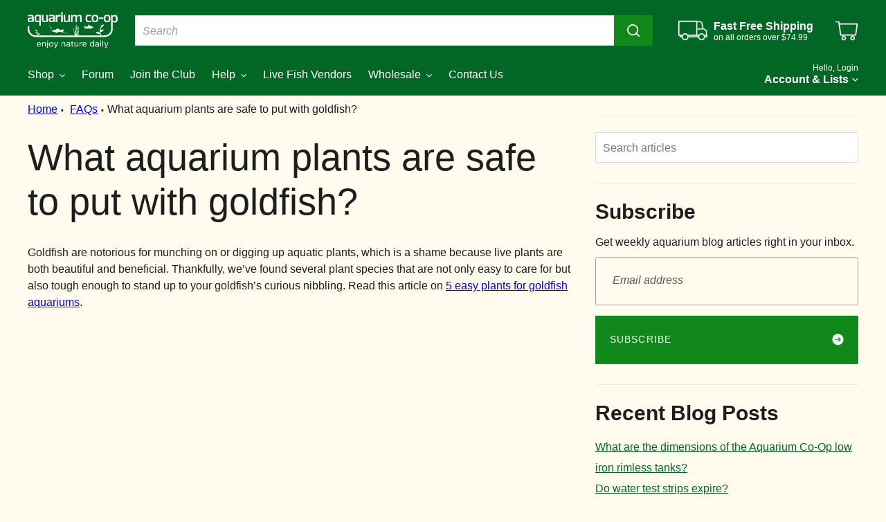

--- FILE ---
content_type: text/html; charset=utf-8
request_url: https://www.aquariumcoop.com/blogs/faqs/what-aquarium-plants-are-safe-to-put-with-goldfish
body_size: 78669
content:

  <!doctype html>
  <html data-template="article" class="no-js" lang="en">
    <head>
      <script type="application/vnd.locksmith+json" data-locksmith>{"version":"v254","locked":false,"initialized":true,"scope":"article","access_granted":true,"access_denied":false,"requires_customer":false,"manual_lock":false,"remote_lock":false,"has_timeout":false,"remote_rendered":null,"hide_resource":false,"hide_links_to_resource":false,"transparent":true,"locks":{"all":[],"opened":[]},"keys":[],"keys_signature":"41eb4d1f8745e275049c39d4214f471f1e9f44f0f85e40d38dbc2501249ffc7c","state":{"template":"article","theme":124964536389,"product":null,"collection":null,"page":null,"blog":"faqs","article":388831576133,"app":null},"now":1768819916,"path":"\/blogs\/faqs\/what-aquarium-plants-are-safe-to-put-with-goldfish","locale_root_url":"\/","canonical_url":"https:\/\/www.aquariumcoop.com\/blogs\/faqs\/what-aquarium-plants-are-safe-to-put-with-goldfish","customer_id":null,"customer_id_signature":"41eb4d1f8745e275049c39d4214f471f1e9f44f0f85e40d38dbc2501249ffc7c","cart":null}</script><script data-locksmith>!function(){undefined;!function(){var s=window.Locksmith={},e=document.querySelector('script[type="application/vnd.locksmith+json"]'),n=e&&e.innerHTML;if(s.state={},s.util={},s.loading=!1,n)try{s.state=JSON.parse(n)}catch(d){}if(document.addEventListener&&document.querySelector){var o,i,a,t=[76,79,67,75,83,77,73,84,72,49,49],c=function(){i=t.slice(0)},l="style",r=function(e){e&&27!==e.keyCode&&"click"!==e.type||(document.removeEventListener("keydown",r),document.removeEventListener("click",r),o&&document.body.removeChild(o),o=null)};c(),document.addEventListener("keyup",function(e){if(e.keyCode===i[0]){if(clearTimeout(a),i.shift(),0<i.length)return void(a=setTimeout(c,1e3));c(),r(),(o=document.createElement("div"))[l].width="50%",o[l].maxWidth="1000px",o[l].height="85%",o[l].border="1px rgba(0, 0, 0, 0.2) solid",o[l].background="rgba(255, 255, 255, 0.99)",o[l].borderRadius="4px",o[l].position="fixed",o[l].top="50%",o[l].left="50%",o[l].transform="translateY(-50%) translateX(-50%)",o[l].boxShadow="0 2px 5px rgba(0, 0, 0, 0.3), 0 0 100vh 100vw rgba(0, 0, 0, 0.5)",o[l].zIndex="2147483645";var t=document.createElement("textarea");t.value=JSON.stringify(JSON.parse(n),null,2),t[l].border="none",t[l].display="block",t[l].boxSizing="border-box",t[l].width="100%",t[l].height="100%",t[l].background="transparent",t[l].padding="22px",t[l].fontFamily="monospace",t[l].fontSize="14px",t[l].color="#333",t[l].resize="none",t[l].outline="none",t.readOnly=!0,o.appendChild(t),document.body.appendChild(o),t.addEventListener("click",function(e){e.stopImmediatePropagation()}),t.select(),document.addEventListener("keydown",r),document.addEventListener("click",r)}})}s.isEmbedded=-1!==window.location.search.indexOf("_ab=0&_fd=0&_sc=1"),s.path=s.state.path||window.location.pathname,s.basePath=s.state.locale_root_url.concat("/apps/locksmith").replace(/^\/\//,"/"),s.reloading=!1,s.util.console=window.console||{log:function(){},error:function(){}},s.util.makeUrl=function(e,t){var n,o=s.basePath+e,i=[],a=s.cache();for(n in a)i.push(n+"="+encodeURIComponent(a[n]));for(n in t)i.push(n+"="+encodeURIComponent(t[n]));return s.state.customer_id&&(i.push("customer_id="+encodeURIComponent(s.state.customer_id)),i.push("customer_id_signature="+encodeURIComponent(s.state.customer_id_signature))),o+=(-1===o.indexOf("?")?"?":"&")+i.join("&")},s._initializeCallbacks=[],s.on=function(e,t){if("initialize"!==e)throw'Locksmith.on() currently only supports the "initialize" event';s._initializeCallbacks.push(t)},s.initializeSession=function(e){if(!s.isEmbedded){var t=!1,n=!0,o=!0;(e=e||{}).silent&&(o=n=!(t=!0)),s.ping({silent:t,spinner:n,reload:o,callback:function(){s._initializeCallbacks.forEach(function(e){e()})}})}},s.cache=function(e){var t={};try{var n=function i(e){return(document.cookie.match("(^|; )"+e+"=([^;]*)")||0)[2]};t=JSON.parse(decodeURIComponent(n("locksmith-params")||"{}"))}catch(d){}if(e){for(var o in e)t[o]=e[o];document.cookie="locksmith-params=; expires=Thu, 01 Jan 1970 00:00:00 GMT; path=/",document.cookie="locksmith-params="+encodeURIComponent(JSON.stringify(t))+"; path=/"}return t},s.cache.cart=s.state.cart,s.cache.cartLastSaved=null,s.params=s.cache(),s.util.reload=function(){s.reloading=!0;try{window.location.href=window.location.href.replace(/#.*/,"")}catch(d){s.util.console.error("Preferred reload method failed",d),window.location.reload()}},s.cache.saveCart=function(e){if(!s.cache.cart||s.cache.cart===s.cache.cartLastSaved)return e?e():null;var t=s.cache.cartLastSaved;s.cache.cartLastSaved=s.cache.cart,fetch("/cart/update.js",{method:"POST",headers:{"Content-Type":"application/json",Accept:"application/json"},body:JSON.stringify({attributes:{locksmith:s.cache.cart}})}).then(function(e){if(!e.ok)throw new Error("Cart update failed: "+e.status);return e.json()}).then(function(){e&&e()})["catch"](function(e){if(s.cache.cartLastSaved=t,!s.reloading)throw e})},s.util.spinnerHTML='<style>body{background:#FFF}@keyframes spin{from{transform:rotate(0deg)}to{transform:rotate(360deg)}}#loading{display:flex;width:100%;height:50vh;color:#777;align-items:center;justify-content:center}#loading .spinner{display:block;animation:spin 600ms linear infinite;position:relative;width:50px;height:50px}#loading .spinner-ring{stroke:currentColor;stroke-dasharray:100%;stroke-width:2px;stroke-linecap:round;fill:none}</style><div id="loading"><div class="spinner"><svg width="100%" height="100%"><svg preserveAspectRatio="xMinYMin"><circle class="spinner-ring" cx="50%" cy="50%" r="45%"></circle></svg></svg></div></div>',s.util.clobberBody=function(e){document.body.innerHTML=e},s.util.clobberDocument=function(e){e.responseText&&(e=e.responseText),document.documentElement&&document.removeChild(document.documentElement);var t=document.open("text/html","replace");t.writeln(e),t.close(),setTimeout(function(){var e=t.querySelector("[autofocus]");e&&e.focus()},100)},s.util.serializeForm=function(e){if(e&&"FORM"===e.nodeName){var t,n,o={};for(t=e.elements.length-1;0<=t;t-=1)if(""!==e.elements[t].name)switch(e.elements[t].nodeName){case"INPUT":switch(e.elements[t].type){default:case"text":case"hidden":case"password":case"button":case"reset":case"submit":o[e.elements[t].name]=e.elements[t].value;break;case"checkbox":case"radio":e.elements[t].checked&&(o[e.elements[t].name]=e.elements[t].value);break;case"file":}break;case"TEXTAREA":o[e.elements[t].name]=e.elements[t].value;break;case"SELECT":switch(e.elements[t].type){case"select-one":o[e.elements[t].name]=e.elements[t].value;break;case"select-multiple":for(n=e.elements[t].options.length-1;0<=n;n-=1)e.elements[t].options[n].selected&&(o[e.elements[t].name]=e.elements[t].options[n].value)}break;case"BUTTON":switch(e.elements[t].type){case"reset":case"submit":case"button":o[e.elements[t].name]=e.elements[t].value}}return o}},s.util.on=function(e,a,s,t){t=t||document;var c="locksmith-"+e+a,n=function(e){var t=e.target,n=e.target.parentElement,o=t&&t.className&&(t.className.baseVal||t.className)||"",i=n&&n.className&&(n.className.baseVal||n.className)||"";("string"==typeof o&&-1!==o.split(/\s+/).indexOf(a)||"string"==typeof i&&-1!==i.split(/\s+/).indexOf(a))&&!e[c]&&(e[c]=!0,s(e))};t.attachEvent?t.attachEvent(e,n):t.addEventListener(e,n,!1)},s.util.enableActions=function(e){s.util.on("click","locksmith-action",function(e){e.preventDefault();var t=e.target;t.dataset.confirmWith&&!confirm(t.dataset.confirmWith)||(t.disabled=!0,t.innerText=t.dataset.disableWith,s.post("/action",t.dataset.locksmithParams,{spinner:!1,type:"text",success:function(e){(e=JSON.parse(e.responseText)).message&&alert(e.message),s.util.reload()}}))},e)},s.util.inject=function(e,t){var n=["data","locksmith","append"];if(-1!==t.indexOf(n.join("-"))){var o=document.createElement("div");o.innerHTML=t,e.appendChild(o)}else e.innerHTML=t;var i,a,s=e.querySelectorAll("script");for(a=0;a<s.length;++a){i=s[a];var c=document.createElement("script");if(i.type&&(c.type=i.type),i.src)c.src=i.src;else{var l=document.createTextNode(i.innerHTML);c.appendChild(l)}e.appendChild(c)}var r=e.querySelector("[autofocus]");r&&r.focus()},s.post=function(e,t,n){!1!==(n=n||{}).spinner&&s.util.clobberBody(s.util.spinnerHTML);var o={};n.container===document?(o.layout=1,n.success=function(e){s.util.clobberDocument(e)}):n.container&&(o.layout=0,n.success=function(e){var t=document.getElementById(n.container);s.util.inject(t,e),t.id===t.firstChild.id&&t.parentElement.replaceChild(t.firstChild,t)}),n.form_type&&(t.form_type=n.form_type),n.include_layout_classes!==undefined&&(t.include_layout_classes=n.include_layout_classes),n.lock_id!==undefined&&(t.lock_id=n.lock_id),s.loading=!0;var i=s.util.makeUrl(e,o),a="json"===n.type||"text"===n.type;fetch(i,{method:"POST",headers:{"Content-Type":"application/json",Accept:a?"application/json":"text/html"},body:JSON.stringify(t)}).then(function(e){if(!e.ok)throw new Error("Request failed: "+e.status);return e.text()}).then(function(e){var t=n.success||s.util.clobberDocument;t(a?{responseText:e}:e)})["catch"](function(e){if(!s.reloading)if("dashboard.weglot.com"!==window.location.host){if(!n.silent)throw alert("Something went wrong! Please refresh and try again."),e;console.error(e)}else console.error(e)})["finally"](function(){s.loading=!1})},s.postResource=function(e,t){e.path=s.path,e.search=window.location.search,e.state=s.state,e.passcode&&(e.passcode=e.passcode.trim()),e.email&&(e.email=e.email.trim()),e.state.cart=s.cache.cart,e.locksmith_json=s.jsonTag,e.locksmith_json_signature=s.jsonTagSignature,s.post("/resource",e,t)},s.ping=function(e){if(!s.isEmbedded){e=e||{};s.post("/ping",{path:s.path,search:window.location.search,state:s.state},{spinner:!!e.spinner,silent:"undefined"==typeof e.silent||e.silent,type:"text",success:function(e){e&&e.responseText?(e=JSON.parse(e.responseText)).messages&&0<e.messages.length&&s.showMessages(e.messages):console.error("[Locksmith] Invalid result in ping callback:",e)}})}},s.timeoutMonitor=function(){var e=s.cache.cart;s.ping({callback:function(){e!==s.cache.cart||setTimeout(function(){s.timeoutMonitor()},6e4)}})},s.showMessages=function(e){var t=document.createElement("div");t.style.position="fixed",t.style.left=0,t.style.right=0,t.style.bottom="-50px",t.style.opacity=0,t.style.background="#191919",t.style.color="#ddd",t.style.transition="bottom 0.2s, opacity 0.2s",t.style.zIndex=999999,t.innerHTML="        <style>          .locksmith-ab .locksmith-b { display: none; }          .locksmith-ab.toggled .locksmith-b { display: flex; }          .locksmith-ab.toggled .locksmith-a { display: none; }          .locksmith-flex { display: flex; flex-wrap: wrap; justify-content: space-between; align-items: center; padding: 10px 20px; }          .locksmith-message + .locksmith-message { border-top: 1px #555 solid; }          .locksmith-message a { color: inherit; font-weight: bold; }          .locksmith-message a:hover { color: inherit; opacity: 0.8; }          a.locksmith-ab-toggle { font-weight: inherit; text-decoration: underline; }          .locksmith-text { flex-grow: 1; }          .locksmith-cta { flex-grow: 0; text-align: right; }          .locksmith-cta button { transform: scale(0.8); transform-origin: left; }          .locksmith-cta > * { display: block; }          .locksmith-cta > * + * { margin-top: 10px; }          .locksmith-message a.locksmith-close { flex-grow: 0; text-decoration: none; margin-left: 15px; font-size: 30px; font-family: monospace; display: block; padding: 2px 10px; }                    @media screen and (max-width: 600px) {            .locksmith-wide-only { display: none !important; }            .locksmith-flex { padding: 0 15px; }            .locksmith-flex > * { margin-top: 5px; margin-bottom: 5px; }            .locksmith-cta { text-align: left; }          }                    @media screen and (min-width: 601px) {            .locksmith-narrow-only { display: none !important; }          }        </style>      "+e.map(function(e){return'<div class="locksmith-message">'+e+"</div>"}).join(""),document.body.appendChild(t),document.body.style.position="relative",document.body.parentElement.style.paddingBottom=t.offsetHeight+"px",setTimeout(function(){t.style.bottom=0,t.style.opacity=1},50),s.util.on("click","locksmith-ab-toggle",function(e){e.preventDefault();for(var t=e.target.parentElement;-1===t.className.split(" ").indexOf("locksmith-ab");)t=t.parentElement;-1!==t.className.split(" ").indexOf("toggled")?t.className=t.className.replace("toggled",""):t.className=t.className+" toggled"}),s.util.enableActions(t)}}()}();</script>
      <script data-locksmith>Locksmith.cache.cart=null</script>

  <script data-locksmith>Locksmith.jsonTag="{\"version\":\"v254\",\"locked\":false,\"initialized\":true,\"scope\":\"article\",\"access_granted\":true,\"access_denied\":false,\"requires_customer\":false,\"manual_lock\":false,\"remote_lock\":false,\"has_timeout\":false,\"remote_rendered\":null,\"hide_resource\":false,\"hide_links_to_resource\":false,\"transparent\":true,\"locks\":{\"all\":[],\"opened\":[]},\"keys\":[],\"keys_signature\":\"41eb4d1f8745e275049c39d4214f471f1e9f44f0f85e40d38dbc2501249ffc7c\",\"state\":{\"template\":\"article\",\"theme\":124964536389,\"product\":null,\"collection\":null,\"page\":null,\"blog\":\"faqs\",\"article\":388831576133,\"app\":null},\"now\":1768819916,\"path\":\"\\\/blogs\\\/faqs\\\/what-aquarium-plants-are-safe-to-put-with-goldfish\",\"locale_root_url\":\"\\\/\",\"canonical_url\":\"https:\\\/\\\/www.aquariumcoop.com\\\/blogs\\\/faqs\\\/what-aquarium-plants-are-safe-to-put-with-goldfish\",\"customer_id\":null,\"customer_id_signature\":\"41eb4d1f8745e275049c39d4214f471f1e9f44f0f85e40d38dbc2501249ffc7c\",\"cart\":null}";Locksmith.jsonTagSignature="e6933c2b436c04bd71cd64b4d6f7e69f0f7e3b3ffbf9fb7dab6d29a28982e90c"</script>
      <!-- AMP Edits Begin -->
      
        <style>
          #smart-cart {
            display: none !important; 
          }
        </style>
        <script>
          console.log("Retail customer: AMP Upsell Cart active, native drawer hidden");
        </script>
      
      <!-- AMP Edits End -->


<style>
      .jdgm-histogram__frequency, .jdgm-rev__timestamp, .jdgm-rev__location  {
          color: black !important;
          }
  </style>



      

      
      
      <meta charset="utf-8">
      <meta http-equiv="X-UA-Compatible" content="IE=edge,chrome=1">
      <meta name="viewport" content="width=device-width,initial-scale=1">
      <meta name="theme-color" content="#026725">

      <link rel="preconnect" href="https://cdn.shopify.com" crossorigin>
      <link rel="preconnect" href="https://fonts.shopifycdn.com" crossorigin>
      <link rel="preconnect" href="https://monorail-edge.shopifysvc.com"><link rel="preload" href="//www.aquariumcoop.com/cdn/shop/t/994/assets/theme.min.css?v=148757265424465394431767784379" as="style">
      <link rel="preload" href="//www.aquariumcoop.com/cdn/shop/t/994/assets/product.min.css?v=9618106746309592371750867450" as="style"><link rel="preload" as="font" href="" type="font/woff2" crossorigin><link rel="preload" as="font" href="" type="font/woff2" crossorigin><link rel="preload" href="//www.aquariumcoop.com/cdn/shop/t/994/assets/theme.js?v=183565279450095656211750867453" as="script">
      <link rel="preload" href="//www.aquariumcoop.com/cdn/shop/t/994/assets/custom.js?v=49787720785824237851724305416" as="script">
      
      
      <link rel="preload" href="//www.aquariumcoop.com/cdn/shop/t/994/assets/faqCustom.js?v=125014682700638579961703139851" as="script">
      <link rel="preload" href="//www.aquariumcoop.com/cdn/shop/t/994/assets/articleCustom.js?v=129111879644921504801703139843" as="script">
      
      <link rel="preload" href="//www.aquariumcoop.com/cdn/shop/t/994/assets/lazysizes.js?v=63098554868324070131703139851" as="script"><link rel="canonical" href="https://www.aquariumcoop.com/blogs/faqs/what-aquarium-plants-are-safe-to-put-with-goldfish"><link rel="shortcut icon" href="//www.aquariumcoop.com/cdn/shop/files/ACO__favicon_256x256_094f1959-a424-4f85-9087-0ccae96e3175_32x32.png?v=1622576679" type="image/png"><title>What aquarium plants are safe to put with goldfish? | FAQs
&ndash; Aquarium Co-Op</title><meta name="description" content="Goldfish are notorious for munching on or digging up aquatic plants, so here are our 5 plants plants that have tough leaves and are easy to care for.">
<!-- /snippets/social-meta-tags.liquid -->


<meta property="og:site_name" content="Aquarium Co-Op">
<meta property="og:url" content="https://www.aquariumcoop.com/blogs/faqs/what-aquarium-plants-are-safe-to-put-with-goldfish"><meta property="og:title" content="What aquarium plants are safe to put with goldfish? | FAQs">
<meta property="og:type" content="article">
<meta property="og:description" content="Goldfish are notorious for munching on or digging up aquatic plants, so here are our 5 plants plants that have tough leaves and are easy to care for.">
<meta property="og:image" content="http://www.aquariumcoop.com/cdn/shop/files/aquarium_co-op_social.jpg?v=1672848735">
<meta property="og:image:secure_url" content="https://www.aquariumcoop.com/cdn/shop/files/aquarium_co-op_social.jpg?v=1672848735">
<meta property="og:image:width" content="1200">
  <meta property="og:image:height" content="628">


<meta name="twitter:card" content="summary_large_image"><meta name="twitter:title" content="What aquarium plants are safe to put with goldfish? | FAQs">
<meta name="twitter:description" content="Goldfish are notorious for munching on or digging up aquatic plants, so here are our 5 plants plants that have tough leaves and are easy to care for.">

      
<style data-shopify>
:root {
    --color-text: #1d1d1d;
    --color-text-rgb: 29, 29, 29;
    --color-body-text: #1d1d1d;
    --color-sale-text: #EA0606;
    --color-small-button-text-border: #1d1d1d;
    --color-text-field: #ffffff;
    --color-text-field-text: #1d1d1d;
    --color-text-field-text-rgb: 29, 29, 29;

    --color-btn-primary: #10891a;
    --color-btn-primary-darker: #0b5b11;
    --color-btn-primary-text: #ffffff;

    --color-blankstate: rgba(29, 29, 29, 0.35);
    --color-blankstate-border: rgba(29, 29, 29, 0.2);
    --color-blankstate-background: rgba(29, 29, 29, 0.1);

    --color-text-focus:#434343;
    --color-overlay-text-focus:#fff2bc;
    --color-btn-primary-focus:#0b5b11;
    --color-btn-social-focus:#c1c1c1;
    --color-small-button-text-border-focus:#434343;
    --predictive-search-focus:#fff7d6;

    --color-body: #fffcef;
    --color-bg: #fffcef;
    --color-bg-rgb: 255, 252, 239;
    --color-bg-alt: rgba(29, 29, 29, 0.05);
    --color-bg-currency-selector: rgba(29, 29, 29, 0.2);

    --color-overlay-title-text: #fffcef;
    --color-image-overlay: #1d1d1d;
    --color-image-overlay-rgb: 29, 29, 29;--opacity-image-overlay: 0.2;--hover-overlay-opacity: 0.6;

    --color-border: #dadada;
    --color-border-form: #dadada;
    --color-border-form-darker: #c1c1c1;

    --svg-select-icon: url(//www.aquariumcoop.com/cdn/shop/t/994/assets/ico-select.svg?v=59624045870322601681703139849);
    --slick-img-url: url(//www.aquariumcoop.com/cdn/shop/t/994/assets/ajax-loader.gif?v=33598582663527714551703139850);

    --font-weight-body--bold: 700;
    --font-weight-body--bolder: 700;

    --font-stack-header: "system_ui", -apple-system, 'Segoe UI', Roboto, 'Helvetica Neue', 'Noto Sans', 'Liberation Sans', Arial, sans-serif, 'Apple Color Emoji', 'Segoe UI Emoji', 'Segoe UI Symbol', 'Noto Color Emoji';
    --font-style-header: normal;
    --font-weight-header: 400;

    --font-stack-body: "system_ui", -apple-system, 'Segoe UI', Roboto, 'Helvetica Neue', 'Noto Sans', 'Liberation Sans', Arial, sans-serif, 'Apple Color Emoji', 'Segoe UI Emoji', 'Segoe UI Symbol', 'Noto Color Emoji';
    --font-style-body: normal;
    --font-weight-body: 400;

    --font-size-header: 30;

    --font-size-base: 16;

    --font-h1-desktop: 40;
    --font-h1-mobile: 37;
    --font-h2-desktop: 23;
    --font-h2-mobile: 21;
    --font-h3-mobile: 23;
    --font-h4-desktop: 20;
    --font-h4-mobile: 18;
    --font-h5-desktop: 17;
    --font-h5-mobile: 15;
    --font-h6-desktop: 16;
    --font-h6-mobile: 14;

    --font-mega-title-large-desktop: 75;

    --font-rich-text-large: 18;
    --font-rich-text-small: 14;

    
--color-video-bg: #fff7d6;

    
    --global-color-image-loader-primary: rgba(29, 29, 29, 0.06);
    --global-color-image-loader-secondary: rgba(29, 29, 29, 0.12);
  }
</style>


      <style>
        *,
        ::after,
        ::before{
          box-sizing: border-box
        }
        body {
          margin: 0
        }
        body,
        html {
          background-color: var(--color-body)
        }
        body,
        button {
          font-size: calc(var(--font-size-base) * 1px);
          font-family: var(--font-stack-body);
          font-style: var(--font-style-body);
          font-weight: var(--font-weight-body);
          color: var(--color-text);
          line-height: 1.5
        }
        body,
        button {
          -webkit-font-smoothing: antialiased;
          -webkit-text-size-adjust: 100%
        }
        .border-bottom {
          border-bottom: 1px solid var(--color-border)
        }
        .btn--link {
          background-color: transparent;
          border: 0;
          margin: 0;
          color: var(--color-text);
          text-align: left
        }
        .text-right {
          text-align: right
        }
        .icon {
          display: inline-block;
          width: 20px;
          height: 20px;
          vertical-align: middle;
          fill: currentColor
        }
        .icon__fallback-text,
        .visually-hidden {
          position: absolute !important;
          overflow: hidden;
          clip: rect(0 0 0 0);
          height: 1px;
          width: 1px;
          margin: -1px;
          padding: 0;
          border: 0
        }
        svg.icon:not(.icon--full-color) circle,
        svg.icon:not(.icon--full-color) ellipse,
        svg.icon:not(.icon--full-color) g,
        svg.icon:not(.icon--full-color) line,
        svg.icon:not(.icon--full-color) path,
        svg.icon:not(.icon--full-color) polygon,
        svg.icon:not(.icon--full-color) polyline,
        svg.icon:not(.icon--full-color) rect,
        symbol.icon:not(.icon--full-color) circle,
        symbol.icon:not(.icon--full-color) ellipse,
        symbol.icon:not(.icon--full-color) g,
        symbol.icon:not(.icon--full-color) line,
        symbol.icon:not(.icon--full-color) path,
        symbol.icon:not(.icon--full-color) polygon,
        symbol.icon:not(.icon--full-color) polyline,
        symbol.icon:not(.icon--full-color) rect {
          fill: inherit;
          stroke: inherit
        }
        li {
          list-style: none
        }
        .list--inline {
          padding: 0;
          margin: 0
        }
        .list--inline > li {
          display: inline-block;
          margin-bottom: 0;
          vertical-align: middle
        }
        a {
          /* color: var(--color-text); */
          text-decoration: none
        }
        .h1,
        .h2,
        h1,
        h2 {
          margin: 0 0 17.5px;
          font-family: var(--font-stack-header);
          font-style: var(--font-style-header);
          font-weight: var(--font-weight-header);
          line-height: 1.2;
          overflow-wrap: break-word;
          word-wrap: break-word
        }
        .h1 a,
        .h2 a,
        h1 a,
        h2 a {
          color: inherit;
          text-decoration: none;
          font-weight: inherit
        }
        .h1,
        h1 {
          font-size: calc(((var(--font-h1-desktop))/(var(--font-size-base))) * 1em);
          text-transform: none;
          letter-spacing: 0
        }
        @media only screen and (max-width:750px) {
          .h1,
          h1 {
            font-size: calc(((var(--font-h1-mobile))/(var(--font-size-base))) * 1em)
          }
        }
        .h2,
        h2 {
          font-size: calc(((var(--font-h2-desktop))/(var(--font-size-base))) * 1em);
          text-transform: uppercase;
          letter-spacing: 0.1em
        }
        @media only screen and (max-width:750px) {
          .h2,
          h2 {
            font-size: calc(((var(--font-h2-mobile))/(var(--font-size-base))) * 1em)
          }
        }
        p {
          color: var(--color-body-text);
          margin: 0 0 19.44444px
        }
        @media only screen and (max-width:750px) {
          p {
            font-size: calc(((var(--font-size-base))/(var(--font-size-base))) * 1em + 1px)
          }
        }
        p:last-child {
          margin-bottom: 0
        }
        @media only screen and (max-width:750px) {
          .small--hide {
            display: none !important
          }
        }
        .grid {
          list-style: none;
          margin: 0 0 0 -30px;
          padding: 0;
        }
        .grid::after {
          content: '';
          display: table;
          clear: both
        }
        @media only screen and (max-width:750px) {
          .grid {
            margin-left: -16px
          }
        }
        .grid::after {
          content: '';
          display: table;
          clear: both
        }
        .grid--no-gutters {
          margin-left: 0
        }
        .grid--no-gutters .grid__item {
          padding-left: 0
        }
        .grid--table {
          display: table;
          table-layout: fixed;
          width: 100%
        }
        .grid--table > .grid__item {
          float: none;
          display: table-cell;
          vertical-align: middle
        }
        .grid__item {
          float: left;
          padding-left: 30px;
          width: 100%
        }
        @media only screen and (max-width:750px) {
          .grid__item {
            padding-left: 16px
          }
        }
        .grid__item[class*="--push"] {
          position: relative
        }
        @media only screen and (min-width:750px) {
          .medium-up--one-quarter {
            width: 25%
          }
          .medium-up--push-one-third {
            width: 33.33%
          }
          .medium-up--one-half {
            width: 50%
          }
          .medium-up--push-one-third {
            left: 33.33%;
            position: relative
          }
        }
        .site-header {
          position: relative;
          background-color: var(--color-body)
        }
        @media only screen and (max-width:750px) {
          .site-header {
            border-bottom: 1px solid var(--color-border)
          }
        }
        @media only screen and (min-width:750px) {
          .site-header {
            padding: 0 55px
          }
          .site-header.logo--center {
            padding-top: 30px
          }
        }
        .site-header__logo {
          margin: 15px 0
        }
        .logo-align--center .site-header__logo {
          text-align: center;
          margin: 0 auto
        }
        @media only screen and (max-width:750px) {
          .logo-align--center .site-header__logo {
            text-align: left;
            margin: 15px 0
          }
        }
        @media only screen and (max-width:750px) {
          .site-header__logo {
            padding: left 16px;
            text-align: left
          }
          .site-header__logo img {
            margin: 0
          }
        }
        .site-header__logo-link {
          display: inline-block;
          word-break: break-word
        }
        @media only screen and (min-width:750px) {
          .logo-align--center .site-header__logo-link {
            margin: 0 auto
          }
        }
        .site-header__logo-image {
          display: block
        }
        @media only screen and (min-width:750px) {
          .site-header__logo-image {
            margin: 0 auto
          }
        }
        .site-header__logo-image img {
          width: 100%
        }
        .site-header__logo-image--centered img {
          margin: 0 auto
        }
        .site-header__logo img {
          display: block
        }
        .site-header__icons {
          position: relative;
          white-space: nowrap
        }
        @media only screen and (max-width:750px) {
          .site-header__icons {
            width: auto;
            padding-right: 13px
          }
          .site-header__icons .btn--link,
          .site-header__icons .site-header__cart {
            font-size: calc(((var(--font-size-base))/(var(--font-size-base))) * 1em)
          }
        }
        .site-header__icons-wrapper {
          position: relative;
          display: -webkit-flex;
          display: -ms-flexbox;
          display: flex;
          width: 100%;
          -ms-flex-align: center;
          -webkit-align-items: center;
          -moz-align-items: center;
          -ms-align-items: center;
          -o-align-items: center;
          align-items: center;
          -webkit-justify-content: flex-end;
          -ms-justify-content: flex-end;
          justify-content: flex-end
        }
        .site-header__account,
        .site-header__cart,
        .site-header__search {
          position: relative
        }
        .site-header__search.site-header__icon {
          display: none
        }
        @media only screen and (min-width:1400px) {
          .site-header__search.site-header__icon {
            display: block
          }
        }
        .site-header__search-toggle {
          display: block
        }
        @media only screen and (min-width:750px) {
          .site-header__account,
          .site-header__cart {
            padding: 10px 11px
          }
        }
        .site-header__cart-title,
        .site-header__search-title {
          position: absolute !important;
          overflow: hidden;
          clip: rect(0 0 0 0);
          height: 1px;
          width: 1px;
          margin: -1px;
          padding: 0;
          border: 0;
          display: block;
          vertical-align: middle
        }
        .site-header__cart-title {
          margin-right: 3px
        }
        .site-header__cart-count {
          display: flex;
          align-items: center;
          justify-content: center;
          position: absolute;
          right: 0.4rem;
          top: 0.2rem;
          font-weight: 700;
          background-color: var(--color-btn-primary);
          color: var(--color-btn-primary-text);
          border-radius: 50%;
          min-width: 1em;
          height: 1em
        }
        .site-header__cart-count span {
          font-family: HelveticaNeue, "Helvetica Neue", Helvetica, Arial, sans-serif;
          font-size: calc(11em / 16);
          line-height: 1
        }
        @media only screen and (max-width:750px) {
          .site-header__cart-count {
            top: calc(7em / 16);
            right: 0;
            border-radius: 50%;
            min-width: calc(19em / 16);
            height: calc(19em / 16)
          }
        }
        @media only screen and (max-width:750px) {
          .site-header__cart-count span {
            padding: 0.25em calc(6em / 16);
            font-size: 12px
          }
        }
        .site-header__menu {
          display: none
        }
        @media only screen and (max-width:750px) {
          .site-header__icon {
            display: inline-block;
            vertical-align: middle;
            padding: 10px 11px;
            margin: 0
          }
        }
        @media only screen and (min-width:750px) {
          .site-header__icon .icon-search {
            margin-right: 3px
          }
        }
        .announcement-bar {
          z-index: 10;
          position: relative;
          text-align: center;
          border-bottom: 1px solid transparent;
          padding: 2px
        }
        .announcement-bar__link {
          display: block
        }
        .announcement-bar__message {
          display: block;
          padding: 11px 16px;
          font-size: calc(((16)/(var(--font-size-base))) * 1em);
          font-weight: var(--font-weight-header)
        }
        @media only screen and (min-width:750px) {
          .announcement-bar__message {
            padding-left: 55px;
            padding-right: 55px
          }
        }
        .site-nav {
          position: relative;
          padding: 0;
          text-align: center;
          margin: 25px 0
        }
        .site-nav a {
          padding: 3px 10px
        }
        .site-nav__link {
          display: block;
          white-space: nowrap
        }
        .site-nav--centered .site-nav__link {
          padding-top: 0
        }
        .site-nav__link .icon-chevron-down {
          width: calc(8em / 16);
          height: calc(8em / 16);
          margin-left: 0.5rem
        }
        .site-nav__label {
          border-bottom: 1px solid transparent
        }
        .site-nav__link--active .site-nav__label {
          border-bottom-color: var(--color-text)
        }
        .site-nav__link--button {
          border: none;
          background-color: transparent;
          padding: 3px 10px
        }
        .site-header__mobile-nav {
          z-index: 11;
          position: relative;
          background-color: var(--color-body)
        }
        @media only screen and (max-width:750px) {
          .site-header__mobile-nav {
            display: -webkit-flex;
            display: -ms-flexbox;
            display: flex;
            width: 100%;
            -ms-flex-align: center;
            -webkit-align-items: center;
            -moz-align-items: center;
            -ms-align-items: center;
            -o-align-items: center;
            align-items: center
          }
        }
        .mobile-nav--open .icon-close {
          display: none
        }
        .main-content {
          opacity: 0
        }
        .main-content .shopify-section {
          display: none
        }
        .critical-hidden {
          display: none
        }
      </style>

      
      <link rel="stylesheet" href="//www.aquariumcoop.com/cdn/shop/t/994/assets/theme.min.css?v=148757265424465394431767784379" type="text/css" media="print" onload="this.media='all';">
      <link rel="stylesheet" href="//www.aquariumcoop.com/cdn/shop/t/994/assets/product.min.css?v=9618106746309592371750867450" type="text/css" media="print" onload="this.media='all';">
      <link rel="stylesheet" href="//www.aquariumcoop.com/cdn/shop/t/994/assets/mc-css.css?v=121992564595251028071703139848" type="text/css" media="print" onload="this.media='all';">
      <link rel="stylesheet" href="//www.aquariumcoop.com/cdn/shop/t/994/assets/internal-pages.min.css?v=108420126469480814801750867447" type="text/css" media="print" onload="this.media='all';">

      <style>
        
        
        
        
        
        
      </style>

      <script>
        const useMinimumCheckout = false;
        let restrictedQty = null;
        var theme = {
          breakpoints: {
            medium: 750,
            large: 990,
            widescreen: 1400
          },
          strings: {
            addToCart: "Add to cart",
            soldOut: "Sold out",
            unavailable: "Unavailable",
            regularPrice: "Regular price",
            salePrice: "Sale price",
            sale: "Sale",
            fromLowestPrice: "\u003cspan class='price_from'\u003efrom\u003c\/span\u003e [price]",
            vendor: "Vendor",
            showMore: "Show More",
            showLess: "Show Less",
            searchFor: "Search for",
            addressError: "Error looking up that address",
            addressNoResults: "No results for that address",
            addressQueryLimit: "You have exceeded the Google API usage limit. Consider upgrading to a \u003ca href=\"https:\/\/developers.google.com\/maps\/premium\/usage-limits\"\u003ePremium Plan\u003c\/a\u003e.",
            authError: "There was a problem authenticating your Google Maps account.",
            newWindow: "Opens in a new window.",
            external: "Opens external website.",
            newWindowExternal: "Opens external website in a new window.",
            removeLabel: "Remove [product]",
            update: "Update",
            quantity: "Quantity",
            discountedTotal: "Discounted total",
            regularTotal: "Regular total",
            priceColumn: "See Price column for discount details.",
            quantityMinimumMessage: "Quantity must be 1 or more",
            cartError: "There was an error while updating your cart. Please try again.",
            removedItemMessage: "Removed \u003cspan class=\"cart__removed-product-details\"\u003e([quantity]) [link]\u003c\/span\u003e from your cart.",
            unitPrice: "Unit price",
            unitPriceSeparator: "per",
            oneCartCount: "1 item",
            otherCartCount: "[count] items",
            quantityLabel: "Quantity: [count]",
            products: "Products",
            loading: "Loading",
            number_of_results: "[result_number] of [results_count]",
            number_of_results_found: "[results_count] results found",
            one_result_found: "1 result found"
          },
          moneyFormat: "${{amount}}",
          moneyFormatWithCurrency: "${{amount}} USD",
          stylesheet: "//www.aquariumcoop.com/cdn/shop/t/994/assets/theme.min.css?v=148757265424465394431767784379"
        }

        document.documentElement.className = document.documentElement.className.replace('no-js', 'js');
      </script><script src="//www.aquariumcoop.com/cdn/shop/t/994/assets/theme.js?v=183565279450095656211750867453" defer="defer"></script>
      <script src="//www.aquariumcoop.com/cdn/shop/t/994/assets/jquery-3.6.0.min.js?v=115860211936397945481703139850" integrity="" crossorigin="anonymous"></script>
      <script>let customValues = {}; customValues.free_shipping_mark = '7499'; customValues.flat_rate_shipping = '899'; customValues.cutOffTime = '11:00';</script>
      <script src="//www.aquariumcoop.com/cdn/shop/t/994/assets/custom.js?v=49787720785824237851724305416" defer="defer"></script>
      
      
      
      <script src="//www.aquariumcoop.com/cdn/shop/t/994/assets/faqCustom.js?v=125014682700638579961703139851" defer="defer"></script>
      <script src="//www.aquariumcoop.com/cdn/shop/t/994/assets/articleCustom.js?v=129111879644921504801703139843" defer="defer"></script>
      
      <script src="//www.aquariumcoop.com/cdn/shop/t/994/assets/lazysizes.js?v=63098554868324070131703139851" async="async"></script>
      <script type="text/javascript">
        if (window.MSInputMethodContext && document.documentMode) {
          var scripts = document.getElementsByTagName('script')[0];
          var polyfill = document.createElement("script");
          polyfill.defer = true;
          polyfill.src = "//www.aquariumcoop.com/cdn/shop/t/994/assets/ie11CustomProperties.min.js?v=146208399201472936201703139850";

          scripts.parentNode.insertBefore(polyfill, scripts);
        }
      </script>

      
      
        <script>window.performance && window.performance.mark && window.performance.mark('shopify.content_for_header.start');</script><meta id="shopify-digital-wallet" name="shopify-digital-wallet" content="/3113149/digital_wallets/dialog">
<meta name="shopify-checkout-api-token" content="ab9b403d06331d8bb64056cb6a520fd6">
<meta id="in-context-paypal-metadata" data-shop-id="3113149" data-venmo-supported="true" data-environment="production" data-locale="en_US" data-paypal-v4="true" data-currency="USD">
<link rel="alternate" type="application/atom+xml" title="Feed" href="/blogs/faqs.atom" />
<script async="async" src="/checkouts/internal/preloads.js?locale=en-US"></script>
<link rel="preconnect" href="https://shop.app" crossorigin="anonymous">
<script async="async" src="https://shop.app/checkouts/internal/preloads.js?locale=en-US&shop_id=3113149" crossorigin="anonymous"></script>
<script id="apple-pay-shop-capabilities" type="application/json">{"shopId":3113149,"countryCode":"US","currencyCode":"USD","merchantCapabilities":["supports3DS"],"merchantId":"gid:\/\/shopify\/Shop\/3113149","merchantName":"Aquarium Co-Op","requiredBillingContactFields":["postalAddress","email"],"requiredShippingContactFields":["postalAddress","email"],"shippingType":"shipping","supportedNetworks":["visa","masterCard","amex","discover","elo","jcb"],"total":{"type":"pending","label":"Aquarium Co-Op","amount":"1.00"},"shopifyPaymentsEnabled":true,"supportsSubscriptions":true}</script>
<script id="shopify-features" type="application/json">{"accessToken":"ab9b403d06331d8bb64056cb6a520fd6","betas":["rich-media-storefront-analytics"],"domain":"www.aquariumcoop.com","predictiveSearch":true,"shopId":3113149,"locale":"en"}</script>
<script>var Shopify = Shopify || {};
Shopify.shop = "aquarium-co-op.myshopify.com";
Shopify.locale = "en";
Shopify.currency = {"active":"USD","rate":"1.0"};
Shopify.country = "US";
Shopify.theme = {"name":"aquarium-coop-v1\/main","id":124964536389,"schema_name":"Debut","schema_version":"17.9.3","theme_store_id":null,"role":"main"};
Shopify.theme.handle = "null";
Shopify.theme.style = {"id":null,"handle":null};
Shopify.cdnHost = "www.aquariumcoop.com/cdn";
Shopify.routes = Shopify.routes || {};
Shopify.routes.root = "/";</script>
<script type="module">!function(o){(o.Shopify=o.Shopify||{}).modules=!0}(window);</script>
<script>!function(o){function n(){var o=[];function n(){o.push(Array.prototype.slice.apply(arguments))}return n.q=o,n}var t=o.Shopify=o.Shopify||{};t.loadFeatures=n(),t.autoloadFeatures=n()}(window);</script>
<script>
  window.ShopifyPay = window.ShopifyPay || {};
  window.ShopifyPay.apiHost = "shop.app\/pay";
  window.ShopifyPay.redirectState = null;
</script>
<script id="shop-js-analytics" type="application/json">{"pageType":"article"}</script>
<script defer="defer" async type="module" src="//www.aquariumcoop.com/cdn/shopifycloud/shop-js/modules/v2/client.init-shop-cart-sync_C5BV16lS.en.esm.js"></script>
<script defer="defer" async type="module" src="//www.aquariumcoop.com/cdn/shopifycloud/shop-js/modules/v2/chunk.common_CygWptCX.esm.js"></script>
<script type="module">
  await import("//www.aquariumcoop.com/cdn/shopifycloud/shop-js/modules/v2/client.init-shop-cart-sync_C5BV16lS.en.esm.js");
await import("//www.aquariumcoop.com/cdn/shopifycloud/shop-js/modules/v2/chunk.common_CygWptCX.esm.js");

  window.Shopify.SignInWithShop?.initShopCartSync?.({"fedCMEnabled":true,"windoidEnabled":true});

</script>
<script>
  window.Shopify = window.Shopify || {};
  if (!window.Shopify.featureAssets) window.Shopify.featureAssets = {};
  window.Shopify.featureAssets['shop-js'] = {"shop-cart-sync":["modules/v2/client.shop-cart-sync_ZFArdW7E.en.esm.js","modules/v2/chunk.common_CygWptCX.esm.js"],"init-fed-cm":["modules/v2/client.init-fed-cm_CmiC4vf6.en.esm.js","modules/v2/chunk.common_CygWptCX.esm.js"],"shop-button":["modules/v2/client.shop-button_tlx5R9nI.en.esm.js","modules/v2/chunk.common_CygWptCX.esm.js"],"shop-cash-offers":["modules/v2/client.shop-cash-offers_DOA2yAJr.en.esm.js","modules/v2/chunk.common_CygWptCX.esm.js","modules/v2/chunk.modal_D71HUcav.esm.js"],"init-windoid":["modules/v2/client.init-windoid_sURxWdc1.en.esm.js","modules/v2/chunk.common_CygWptCX.esm.js"],"shop-toast-manager":["modules/v2/client.shop-toast-manager_ClPi3nE9.en.esm.js","modules/v2/chunk.common_CygWptCX.esm.js"],"init-shop-email-lookup-coordinator":["modules/v2/client.init-shop-email-lookup-coordinator_B8hsDcYM.en.esm.js","modules/v2/chunk.common_CygWptCX.esm.js"],"init-shop-cart-sync":["modules/v2/client.init-shop-cart-sync_C5BV16lS.en.esm.js","modules/v2/chunk.common_CygWptCX.esm.js"],"avatar":["modules/v2/client.avatar_BTnouDA3.en.esm.js"],"pay-button":["modules/v2/client.pay-button_FdsNuTd3.en.esm.js","modules/v2/chunk.common_CygWptCX.esm.js"],"init-customer-accounts":["modules/v2/client.init-customer-accounts_DxDtT_ad.en.esm.js","modules/v2/client.shop-login-button_C5VAVYt1.en.esm.js","modules/v2/chunk.common_CygWptCX.esm.js","modules/v2/chunk.modal_D71HUcav.esm.js"],"init-shop-for-new-customer-accounts":["modules/v2/client.init-shop-for-new-customer-accounts_ChsxoAhi.en.esm.js","modules/v2/client.shop-login-button_C5VAVYt1.en.esm.js","modules/v2/chunk.common_CygWptCX.esm.js","modules/v2/chunk.modal_D71HUcav.esm.js"],"shop-login-button":["modules/v2/client.shop-login-button_C5VAVYt1.en.esm.js","modules/v2/chunk.common_CygWptCX.esm.js","modules/v2/chunk.modal_D71HUcav.esm.js"],"init-customer-accounts-sign-up":["modules/v2/client.init-customer-accounts-sign-up_CPSyQ0Tj.en.esm.js","modules/v2/client.shop-login-button_C5VAVYt1.en.esm.js","modules/v2/chunk.common_CygWptCX.esm.js","modules/v2/chunk.modal_D71HUcav.esm.js"],"shop-follow-button":["modules/v2/client.shop-follow-button_Cva4Ekp9.en.esm.js","modules/v2/chunk.common_CygWptCX.esm.js","modules/v2/chunk.modal_D71HUcav.esm.js"],"checkout-modal":["modules/v2/client.checkout-modal_BPM8l0SH.en.esm.js","modules/v2/chunk.common_CygWptCX.esm.js","modules/v2/chunk.modal_D71HUcav.esm.js"],"lead-capture":["modules/v2/client.lead-capture_Bi8yE_yS.en.esm.js","modules/v2/chunk.common_CygWptCX.esm.js","modules/v2/chunk.modal_D71HUcav.esm.js"],"shop-login":["modules/v2/client.shop-login_D6lNrXab.en.esm.js","modules/v2/chunk.common_CygWptCX.esm.js","modules/v2/chunk.modal_D71HUcav.esm.js"],"payment-terms":["modules/v2/client.payment-terms_CZxnsJam.en.esm.js","modules/v2/chunk.common_CygWptCX.esm.js","modules/v2/chunk.modal_D71HUcav.esm.js"]};
</script>
<script>(function() {
  var isLoaded = false;
  function asyncLoad() {
    if (isLoaded) return;
    isLoaded = true;
    var urls = ["https:\/\/search-us3.omegacommerce.com\/instant\/initjs?ID=699122a9-8580-4401-9163-79e3aa29d26b\u0026shop=aquarium-co-op.myshopify.com","https:\/\/cdn.recapture.io\/sdk\/v1\/shopify-recapture.min.js?api_key=gr45nj8r\u0026shop=aquarium-co-op.myshopify.com","https:\/\/pdq-scripts.pdqprod.link\/pdq-plugins.js?shop=aquarium-co-op.myshopify.com"];
    for (var i = 0; i < urls.length; i++) {
      var s = document.createElement('script');
      s.type = 'text/javascript';
      s.async = true;
      s.src = urls[i];
      var x = document.getElementsByTagName('script')[0];
      x.parentNode.insertBefore(s, x);
    }
  };
  if(window.attachEvent) {
    window.attachEvent('onload', asyncLoad);
  } else {
    window.addEventListener('load', asyncLoad, false);
  }
})();</script>
<script id="__st">var __st={"a":3113149,"offset":-28800,"reqid":"914dd009-ca0f-4661-a087-ad61a9c8b2d6-1768819916","pageurl":"www.aquariumcoop.com\/blogs\/faqs\/what-aquarium-plants-are-safe-to-put-with-goldfish","s":"articles-388831576133","u":"d753415d2247","p":"article","rtyp":"article","rid":388831576133};</script>
<script>window.ShopifyPaypalV4VisibilityTracking = true;</script>
<script id="captcha-bootstrap">!function(){'use strict';const t='contact',e='account',n='new_comment',o=[[t,t],['blogs',n],['comments',n],[t,'customer']],c=[[e,'customer_login'],[e,'guest_login'],[e,'recover_customer_password'],[e,'create_customer']],r=t=>t.map((([t,e])=>`form[action*='/${t}']:not([data-nocaptcha='true']) input[name='form_type'][value='${e}']`)).join(','),a=t=>()=>t?[...document.querySelectorAll(t)].map((t=>t.form)):[];function s(){const t=[...o],e=r(t);return a(e)}const i='password',u='form_key',d=['recaptcha-v3-token','g-recaptcha-response','h-captcha-response',i],f=()=>{try{return window.sessionStorage}catch{return}},m='__shopify_v',_=t=>t.elements[u];function p(t,e,n=!1){try{const o=window.sessionStorage,c=JSON.parse(o.getItem(e)),{data:r}=function(t){const{data:e,action:n}=t;return t[m]||n?{data:e,action:n}:{data:t,action:n}}(c);for(const[e,n]of Object.entries(r))t.elements[e]&&(t.elements[e].value=n);n&&o.removeItem(e)}catch(o){console.error('form repopulation failed',{error:o})}}const l='form_type',E='cptcha';function T(t){t.dataset[E]=!0}const w=window,h=w.document,L='Shopify',v='ce_forms',y='captcha';let A=!1;((t,e)=>{const n=(g='f06e6c50-85a8-45c8-87d0-21a2b65856fe',I='https://cdn.shopify.com/shopifycloud/storefront-forms-hcaptcha/ce_storefront_forms_captcha_hcaptcha.v1.5.2.iife.js',D={infoText:'Protected by hCaptcha',privacyText:'Privacy',termsText:'Terms'},(t,e,n)=>{const o=w[L][v],c=o.bindForm;if(c)return c(t,g,e,D).then(n);var r;o.q.push([[t,g,e,D],n]),r=I,A||(h.body.append(Object.assign(h.createElement('script'),{id:'captcha-provider',async:!0,src:r})),A=!0)});var g,I,D;w[L]=w[L]||{},w[L][v]=w[L][v]||{},w[L][v].q=[],w[L][y]=w[L][y]||{},w[L][y].protect=function(t,e){n(t,void 0,e),T(t)},Object.freeze(w[L][y]),function(t,e,n,w,h,L){const[v,y,A,g]=function(t,e,n){const i=e?o:[],u=t?c:[],d=[...i,...u],f=r(d),m=r(i),_=r(d.filter((([t,e])=>n.includes(e))));return[a(f),a(m),a(_),s()]}(w,h,L),I=t=>{const e=t.target;return e instanceof HTMLFormElement?e:e&&e.form},D=t=>v().includes(t);t.addEventListener('submit',(t=>{const e=I(t);if(!e)return;const n=D(e)&&!e.dataset.hcaptchaBound&&!e.dataset.recaptchaBound,o=_(e),c=g().includes(e)&&(!o||!o.value);(n||c)&&t.preventDefault(),c&&!n&&(function(t){try{if(!f())return;!function(t){const e=f();if(!e)return;const n=_(t);if(!n)return;const o=n.value;o&&e.removeItem(o)}(t);const e=Array.from(Array(32),(()=>Math.random().toString(36)[2])).join('');!function(t,e){_(t)||t.append(Object.assign(document.createElement('input'),{type:'hidden',name:u})),t.elements[u].value=e}(t,e),function(t,e){const n=f();if(!n)return;const o=[...t.querySelectorAll(`input[type='${i}']`)].map((({name:t})=>t)),c=[...d,...o],r={};for(const[a,s]of new FormData(t).entries())c.includes(a)||(r[a]=s);n.setItem(e,JSON.stringify({[m]:1,action:t.action,data:r}))}(t,e)}catch(e){console.error('failed to persist form',e)}}(e),e.submit())}));const S=(t,e)=>{t&&!t.dataset[E]&&(n(t,e.some((e=>e===t))),T(t))};for(const o of['focusin','change'])t.addEventListener(o,(t=>{const e=I(t);D(e)&&S(e,y())}));const B=e.get('form_key'),M=e.get(l),P=B&&M;t.addEventListener('DOMContentLoaded',(()=>{const t=y();if(P)for(const e of t)e.elements[l].value===M&&p(e,B);[...new Set([...A(),...v().filter((t=>'true'===t.dataset.shopifyCaptcha))])].forEach((e=>S(e,t)))}))}(h,new URLSearchParams(w.location.search),n,t,e,['guest_login'])})(!1,!0)}();</script>
<script integrity="sha256-4kQ18oKyAcykRKYeNunJcIwy7WH5gtpwJnB7kiuLZ1E=" data-source-attribution="shopify.loadfeatures" defer="defer" src="//www.aquariumcoop.com/cdn/shopifycloud/storefront/assets/storefront/load_feature-a0a9edcb.js" crossorigin="anonymous"></script>
<script crossorigin="anonymous" defer="defer" src="//www.aquariumcoop.com/cdn/shopifycloud/storefront/assets/shopify_pay/storefront-65b4c6d7.js?v=20250812"></script>
<script data-source-attribution="shopify.dynamic_checkout.dynamic.init">var Shopify=Shopify||{};Shopify.PaymentButton=Shopify.PaymentButton||{isStorefrontPortableWallets:!0,init:function(){window.Shopify.PaymentButton.init=function(){};var t=document.createElement("script");t.src="https://www.aquariumcoop.com/cdn/shopifycloud/portable-wallets/latest/portable-wallets.en.js",t.type="module",document.head.appendChild(t)}};
</script>
<script data-source-attribution="shopify.dynamic_checkout.buyer_consent">
  function portableWalletsHideBuyerConsent(e){var t=document.getElementById("shopify-buyer-consent"),n=document.getElementById("shopify-subscription-policy-button");t&&n&&(t.classList.add("hidden"),t.setAttribute("aria-hidden","true"),n.removeEventListener("click",e))}function portableWalletsShowBuyerConsent(e){var t=document.getElementById("shopify-buyer-consent"),n=document.getElementById("shopify-subscription-policy-button");t&&n&&(t.classList.remove("hidden"),t.removeAttribute("aria-hidden"),n.addEventListener("click",e))}window.Shopify?.PaymentButton&&(window.Shopify.PaymentButton.hideBuyerConsent=portableWalletsHideBuyerConsent,window.Shopify.PaymentButton.showBuyerConsent=portableWalletsShowBuyerConsent);
</script>
<script data-source-attribution="shopify.dynamic_checkout.cart.bootstrap">document.addEventListener("DOMContentLoaded",(function(){function t(){return document.querySelector("shopify-accelerated-checkout-cart, shopify-accelerated-checkout")}if(t())Shopify.PaymentButton.init();else{new MutationObserver((function(e,n){t()&&(Shopify.PaymentButton.init(),n.disconnect())})).observe(document.body,{childList:!0,subtree:!0})}}));
</script>
<link id="shopify-accelerated-checkout-styles" rel="stylesheet" media="screen" href="https://www.aquariumcoop.com/cdn/shopifycloud/portable-wallets/latest/accelerated-checkout-backwards-compat.css" crossorigin="anonymous">
<style id="shopify-accelerated-checkout-cart">
        #shopify-buyer-consent {
  margin-top: 1em;
  display: inline-block;
  width: 100%;
}

#shopify-buyer-consent.hidden {
  display: none;
}

#shopify-subscription-policy-button {
  background: none;
  border: none;
  padding: 0;
  text-decoration: underline;
  font-size: inherit;
  cursor: pointer;
}

#shopify-subscription-policy-button::before {
  box-shadow: none;
}

      </style>

<script>window.performance && window.performance.mark && window.performance.mark('shopify.content_for_header.end');</script>
      
      <div id="shopify-section-filter-menu-settings" class="shopify-section">


</div>

      <!-- For battery logic - Do not remove! --><script>
        window.shopifyCustomer = "";
      </script>

      

      

      <script id="hukmegamenu-data" type="application/json">{}</script>
    <!-- BEGIN app block: shopify://apps/judge-me-reviews/blocks/judgeme_core/61ccd3b1-a9f2-4160-9fe9-4fec8413e5d8 --><!-- Start of Judge.me Core -->






<link rel="dns-prefetch" href="https://cdnwidget.judge.me">
<link rel="dns-prefetch" href="https://cdn.judge.me">
<link rel="dns-prefetch" href="https://cdn1.judge.me">
<link rel="dns-prefetch" href="https://api.judge.me">

<script data-cfasync='false' class='jdgm-settings-script'>window.jdgmSettings={"pagination":5,"disable_web_reviews":false,"badge_no_review_text":"No reviews","badge_n_reviews_text":"{{ n }} reviews","badge_star_color":"#f5d70c","hide_badge_preview_if_no_reviews":true,"badge_hide_text":false,"enforce_center_preview_badge":false,"widget_title":"Customer Reviews","widget_open_form_text":"Write a review","widget_close_form_text":"Cancel review","widget_refresh_page_text":"Refresh page","widget_summary_text":"Based on {{ number_of_reviews }} review/reviews","widget_no_review_text":"Be the first to write a review","widget_name_field_text":"Display name","widget_verified_name_field_text":"Verified Name (public)","widget_name_placeholder_text":"Display name","widget_required_field_error_text":"This field is required.","widget_email_field_text":"Email address","widget_verified_email_field_text":"Verified Email (private, can not be edited)","widget_email_placeholder_text":"Your email address","widget_email_field_error_text":"Please enter a valid email address.","widget_rating_field_text":"Rating","widget_review_title_field_text":"Review Title","widget_review_title_placeholder_text":"Give your review a title","widget_review_body_field_text":"Review content","widget_review_body_placeholder_text":"Start writing here...","widget_pictures_field_text":"Picture/Video (optional)","widget_submit_review_text":"Submit Review","widget_submit_verified_review_text":"Submit Verified Review","widget_submit_success_msg_with_auto_publish":"Thank you! Please refresh the page in a few moments to see your review. You can remove or edit your review by logging into \u003ca href='https://judge.me/login' target='_blank' rel='nofollow noopener'\u003eJudge.me\u003c/a\u003e","widget_submit_success_msg_no_auto_publish":"Thank you! Your review will be published as soon as it is approved by the shop admin. You can remove or edit your review by logging into \u003ca href='https://judge.me/login' target='_blank' rel='nofollow noopener'\u003eJudge.me\u003c/a\u003e","widget_show_default_reviews_out_of_total_text":"Showing {{ n_reviews_shown }} out of {{ n_reviews }} reviews.","widget_show_all_link_text":"Show all","widget_show_less_link_text":"Show less","widget_author_said_text":"{{ reviewer_name }} said:","widget_days_text":"{{ n }} days ago","widget_weeks_text":"{{ n }} week/weeks ago","widget_months_text":"{{ n }} month/months ago","widget_years_text":"{{ n }} year/years ago","widget_yesterday_text":"Yesterday","widget_today_text":"Today","widget_replied_text":"\u003e\u003e {{ shop_name }} replied:","widget_read_more_text":"Read more","widget_reviewer_name_as_initial":"last_initial","widget_rating_filter_color":"#ffd700","widget_rating_filter_see_all_text":"See all reviews","widget_sorting_most_recent_text":"Most Recent","widget_sorting_highest_rating_text":"Highest Rating","widget_sorting_lowest_rating_text":"Lowest Rating","widget_sorting_with_pictures_text":"Only Pictures","widget_sorting_most_helpful_text":"Most Helpful","widget_open_question_form_text":"Ask a question","widget_reviews_subtab_text":"Reviews","widget_questions_subtab_text":"Questions","widget_question_label_text":"Question","widget_answer_label_text":"Answer","widget_question_placeholder_text":"Write your question here","widget_submit_question_text":"Submit Question","widget_question_submit_success_text":"Thank you for your question! We will notify you once it gets answered.","widget_star_color":"#ffd700","verified_badge_text":"Verified","verified_badge_bg_color":"","verified_badge_text_color":"","verified_badge_placement":"left-of-reviewer-name","widget_review_max_height":10,"widget_hide_border":false,"widget_social_share":false,"widget_thumb":false,"widget_review_location_show":true,"widget_location_format":"country_state_iso_code","all_reviews_include_out_of_store_products":true,"all_reviews_out_of_store_text":"(out of store)","all_reviews_pagination":100,"all_reviews_product_name_prefix_text":"about","enable_review_pictures":true,"enable_question_anwser":false,"widget_theme":"align","review_date_format":"mm/dd/yy","default_sort_method":"highest-rating","widget_product_reviews_subtab_text":"Product Reviews","widget_shop_reviews_subtab_text":"Shop Reviews","widget_other_products_reviews_text":"Reviews for other products","widget_store_reviews_subtab_text":"Store reviews","widget_no_store_reviews_text":"This store hasn't received any reviews yet","widget_web_restriction_product_reviews_text":"This product hasn't received any reviews yet","widget_no_items_text":"No items found","widget_show_more_text":"Show more","widget_write_a_store_review_text":"Write a Store Review","widget_other_languages_heading":"Reviews in Other Languages","widget_translate_review_text":"Translate review to {{ language }}","widget_translating_review_text":"Translating...","widget_show_original_translation_text":"Show original ({{ language }})","widget_translate_review_failed_text":"Review couldn't be translated.","widget_translate_review_retry_text":"Retry","widget_translate_review_try_again_later_text":"Try again later","show_product_url_for_grouped_product":false,"widget_sorting_pictures_first_text":"Pictures First","show_pictures_on_all_rev_page_mobile":true,"show_pictures_on_all_rev_page_desktop":true,"floating_tab_hide_mobile_install_preference":false,"floating_tab_button_name":"★ Reviews","floating_tab_title":"Let customers speak for us","floating_tab_button_color":"","floating_tab_button_background_color":"","floating_tab_url":"","floating_tab_url_enabled":false,"floating_tab_tab_style":"text","all_reviews_text_badge_text":"Customers rate us {{ shop.metafields.judgeme.all_reviews_rating | round: 1 }}/5 based on {{ shop.metafields.judgeme.all_reviews_count }} reviews.","all_reviews_text_badge_text_branded_style":"{{ shop.metafields.judgeme.all_reviews_rating | round: 1 }} out of 5 stars based on {{ shop.metafields.judgeme.all_reviews_count }} reviews","is_all_reviews_text_badge_a_link":false,"show_stars_for_all_reviews_text_badge":false,"all_reviews_text_badge_url":"","all_reviews_text_style":"text","all_reviews_text_color_style":"judgeme_brand_color","all_reviews_text_color":"#108474","all_reviews_text_show_jm_brand":true,"featured_carousel_show_header":true,"featured_carousel_title":"Let our customers speak for us","testimonials_carousel_title":"Customers are saying","videos_carousel_title":"Real customer stories","cards_carousel_title":"Customers are saying","featured_carousel_count_text":"from {{ n }} reviews","featured_carousel_add_link_to_all_reviews_page":false,"featured_carousel_url":"","featured_carousel_show_images":true,"featured_carousel_autoslide_interval":5,"featured_carousel_arrows_on_the_sides":true,"featured_carousel_height":250,"featured_carousel_width":100,"featured_carousel_image_size":0,"featured_carousel_image_height":250,"featured_carousel_arrow_color":"#b7b7b7","verified_count_badge_style":"vintage","verified_count_badge_orientation":"horizontal","verified_count_badge_color_style":"judgeme_brand_color","verified_count_badge_color":"#108474","is_verified_count_badge_a_link":false,"verified_count_badge_url":"","verified_count_badge_show_jm_brand":true,"widget_rating_preset_default":5,"widget_first_sub_tab":"shop-reviews","widget_show_histogram":true,"widget_histogram_use_custom_color":true,"widget_pagination_use_custom_color":true,"widget_star_use_custom_color":true,"widget_verified_badge_use_custom_color":false,"widget_write_review_use_custom_color":false,"picture_reminder_submit_button":"Upload Pictures","enable_review_videos":true,"mute_video_by_default":false,"widget_sorting_videos_first_text":"Videos First","widget_review_pending_text":"Pending","featured_carousel_items_for_large_screen":3,"social_share_options_order":"Facebook,Twitter","remove_microdata_snippet":false,"disable_json_ld":false,"enable_json_ld_products":true,"preview_badge_show_question_text":true,"preview_badge_no_question_text":"No questions","preview_badge_n_question_text":"{{ number_of_questions }} question/questions","qa_badge_show_icon":true,"qa_badge_position":"same-row","remove_judgeme_branding":true,"widget_add_search_bar":true,"widget_search_bar_placeholder":"Search","widget_sorting_verified_only_text":"Verified only","featured_carousel_theme":"aligned","featured_carousel_show_rating":true,"featured_carousel_show_title":true,"featured_carousel_show_body":true,"featured_carousel_show_date":false,"featured_carousel_show_reviewer":true,"featured_carousel_show_product":false,"featured_carousel_header_background_color":"#108474","featured_carousel_header_text_color":"#ffffff","featured_carousel_name_product_separator":"reviewed","featured_carousel_full_star_background":"#f5d70c","featured_carousel_empty_star_background":"#dadada","featured_carousel_vertical_theme_background":"#f9fafb","featured_carousel_verified_badge_enable":false,"featured_carousel_verified_badge_color":"#108474","featured_carousel_border_style":"round","featured_carousel_review_line_length_limit":3,"featured_carousel_more_reviews_button_text":"Read more reviews","featured_carousel_view_product_button_text":"View product","all_reviews_page_load_reviews_on":"button_click","all_reviews_page_load_more_text":"Load More Reviews","disable_fb_tab_reviews":false,"enable_ajax_cdn_cache":true,"widget_public_name_text":"displayed publicly like","default_reviewer_name":"John Smith","default_reviewer_name_has_non_latin":true,"widget_reviewer_anonymous":"Anonymous","medals_widget_title":"Review Awards","medals_widget_background_color":"#f9fafb","medals_widget_position":"footer_all_pages","medals_widget_border_color":"#f9fafb","medals_widget_verified_text_position":"left","medals_widget_use_monochromatic_version":false,"medals_widget_elements_color":"#108474","show_reviewer_avatar":true,"widget_invalid_yt_video_url_error_text":"Not a YouTube video URL","widget_max_length_field_error_text":"Please enter no more than {0} characters.","widget_show_country_flag":false,"widget_show_collected_via_shop_app":true,"widget_verified_by_shop_badge_style":"light","widget_verified_by_shop_text":"Verified by Shop","widget_show_photo_gallery":true,"widget_load_with_code_splitting":true,"widget_ugc_install_preference":false,"widget_ugc_title":"Made by us, Shared by you","widget_ugc_subtitle":"Tag us to see your picture featured in our page","widget_ugc_arrows_color":"#ffffff","widget_ugc_primary_button_text":"Buy Now","widget_ugc_primary_button_background_color":"#108474","widget_ugc_primary_button_text_color":"#ffffff","widget_ugc_primary_button_border_width":"0","widget_ugc_primary_button_border_style":"none","widget_ugc_primary_button_border_color":"#108474","widget_ugc_primary_button_border_radius":"25","widget_ugc_secondary_button_text":"Load More","widget_ugc_secondary_button_background_color":"#ffffff","widget_ugc_secondary_button_text_color":"#108474","widget_ugc_secondary_button_border_width":"2","widget_ugc_secondary_button_border_style":"solid","widget_ugc_secondary_button_border_color":"#108474","widget_ugc_secondary_button_border_radius":"25","widget_ugc_reviews_button_text":"View Reviews","widget_ugc_reviews_button_background_color":"#ffffff","widget_ugc_reviews_button_text_color":"#108474","widget_ugc_reviews_button_border_width":"2","widget_ugc_reviews_button_border_style":"solid","widget_ugc_reviews_button_border_color":"#108474","widget_ugc_reviews_button_border_radius":"25","widget_ugc_reviews_button_link_to":"judgeme-reviews-page","widget_ugc_show_post_date":true,"widget_ugc_max_width":"800","widget_rating_metafield_value_type":true,"widget_primary_color":"#026725","widget_enable_secondary_color":false,"widget_secondary_color":"#dfa02e","widget_summary_average_rating_text":"{{ average_rating }} out of 5","widget_media_grid_title":"Customer photos \u0026 videos","widget_media_grid_see_more_text":"See more","widget_round_style":true,"widget_show_product_medals":false,"widget_verified_by_judgeme_text":"Verified by Judge.me","widget_show_store_medals":false,"widget_verified_by_judgeme_text_in_store_medals":"Verified by Judge.me","widget_media_field_exceed_quantity_message":"Sorry, we can only accept {{ max_media }} for one review.","widget_media_field_exceed_limit_message":"{{ file_name }} is too large, please select a {{ media_type }} less than {{ size_limit }}MB.","widget_review_submitted_text":"Review Submitted!","widget_question_submitted_text":"Question Submitted!","widget_close_form_text_question":"Cancel","widget_write_your_answer_here_text":"Write your answer here","widget_enabled_branded_link":false,"widget_show_collected_by_judgeme":false,"widget_reviewer_name_color":"","widget_write_review_text_color":"","widget_write_review_bg_color":"","widget_collected_by_judgeme_text":"collected by Judge.me","widget_pagination_type":"load_more","widget_load_more_text":"Load More","widget_load_more_color":"#dfa02e","widget_full_review_text":"Full Review","widget_read_more_reviews_text":"Read More Reviews","widget_read_questions_text":"Read Questions","widget_questions_and_answers_text":"Questions \u0026 Answers","widget_verified_by_text":"Verified by","widget_verified_text":"Verified","widget_number_of_reviews_text":"{{ number_of_reviews }} reviews","widget_back_button_text":"Back","widget_next_button_text":"Next","widget_custom_forms_filter_button":"Filters","custom_forms_style":"vertical","widget_show_review_information":false,"how_reviews_are_collected":"How reviews are collected?","widget_show_review_keywords":false,"widget_gdpr_statement":"How we use your data: We'll only contact you about the review you left, and only if necessary. By submitting your review, you agree to Judge.me's \u003ca href='https://judge.me/terms' target='_blank' rel='nofollow noopener'\u003eterms\u003c/a\u003e, \u003ca href='https://judge.me/privacy' target='_blank' rel='nofollow noopener'\u003eprivacy\u003c/a\u003e and \u003ca href='https://judge.me/content-policy' target='_blank' rel='nofollow noopener'\u003econtent\u003c/a\u003e policies.","widget_multilingual_sorting_enabled":false,"widget_translate_review_content_enabled":false,"widget_translate_review_content_method":"manual","popup_widget_review_selection":"automatically_with_pictures","popup_widget_round_border_style":true,"popup_widget_show_title":true,"popup_widget_show_body":true,"popup_widget_show_reviewer":false,"popup_widget_show_product":true,"popup_widget_show_pictures":true,"popup_widget_use_review_picture":true,"popup_widget_show_on_home_page":true,"popup_widget_show_on_product_page":true,"popup_widget_show_on_collection_page":true,"popup_widget_show_on_cart_page":true,"popup_widget_position":"bottom_left","popup_widget_first_review_delay":5,"popup_widget_duration":5,"popup_widget_interval":5,"popup_widget_review_count":5,"popup_widget_hide_on_mobile":true,"review_snippet_widget_round_border_style":true,"review_snippet_widget_card_color":"#FFFFFF","review_snippet_widget_slider_arrows_background_color":"#FFFFFF","review_snippet_widget_slider_arrows_color":"#000000","review_snippet_widget_star_color":"#108474","show_product_variant":false,"all_reviews_product_variant_label_text":"Variant: ","widget_show_verified_branding":false,"widget_ai_summary_title":"Customers say","widget_ai_summary_disclaimer":"AI-powered review summary based on recent customer reviews","widget_show_ai_summary":false,"widget_show_ai_summary_bg":false,"widget_show_review_title_input":false,"redirect_reviewers_invited_via_email":"review_widget","request_store_review_after_product_review":true,"request_review_other_products_in_order":false,"review_form_color_scheme":"custom","review_form_corner_style":"round","review_form_star_color":"#FFD700","review_form_text_color":"#333333","review_form_background_color":"#ffffff","review_form_field_background_color":"#fafafa","review_form_button_color":{},"review_form_button_text_color":"#ffffff","review_form_modal_overlay_color":"#000000","review_content_screen_title_text":"How would you rate this product?","review_content_introduction_text":"We would love it if you would share a bit about your experience.","store_review_form_title_text":"How would you rate this store?","store_review_form_introduction_text":"We would love it if you would share a bit about your experience.","show_review_guidance_text":true,"one_star_review_guidance_text":"Poor","five_star_review_guidance_text":"Great","customer_information_screen_title_text":"About you","customer_information_introduction_text":"Please tell us more about you.","custom_questions_screen_title_text":"Your experience in more detail","custom_questions_introduction_text":"Here are a few questions to help us understand more about your experience.","review_submitted_screen_title_text":"Thanks for your review!","review_submitted_screen_thank_you_text":"We are processing it and it will appear on the store soon.","review_submitted_screen_email_verification_text":"Please confirm your email by clicking the link we just sent you. This helps us keep reviews authentic.","review_submitted_request_store_review_text":"Would you like to share your experience of shopping with us?","review_submitted_review_other_products_text":"Would you like to review these products?","store_review_screen_title_text":"Would you like to share your experience of shopping with us?","store_review_introduction_text":"We value your feedback and use it to improve. Please share any thoughts or suggestions you have.","reviewer_media_screen_title_picture_text":"Share a picture","reviewer_media_introduction_picture_text":"Upload a photo to support your review.","reviewer_media_screen_title_video_text":"Share a video","reviewer_media_introduction_video_text":"Upload a video to support your review.","reviewer_media_screen_title_picture_or_video_text":"Share a picture or video","reviewer_media_introduction_picture_or_video_text":"Upload a photo or video to support your review.","reviewer_media_youtube_url_text":"Paste your Youtube URL here","advanced_settings_next_step_button_text":"Next","advanced_settings_close_review_button_text":"Close","modal_write_review_flow":true,"write_review_flow_required_text":"Required","write_review_flow_privacy_message_text":"We respect your privacy.","write_review_flow_anonymous_text":"Post review as anonymous","write_review_flow_visibility_text":"This won't be visible to other customers.","write_review_flow_multiple_selection_help_text":"Select as many as you like","write_review_flow_single_selection_help_text":"Select one option","write_review_flow_required_field_error_text":"This field is required","write_review_flow_invalid_email_error_text":"Please enter a valid email address","write_review_flow_max_length_error_text":"Max. {{ max_length }} characters.","write_review_flow_media_upload_text":"\u003cb\u003eClick to upload\u003c/b\u003e or drag and drop","write_review_flow_gdpr_statement":"We'll only contact you about your review if necessary. By submitting your review, you agree to our \u003ca href='https://judge.me/terms' target='_blank' rel='nofollow noopener'\u003eterms and conditions\u003c/a\u003e and \u003ca href='https://judge.me/privacy' target='_blank' rel='nofollow noopener'\u003eprivacy policy\u003c/a\u003e.","rating_only_reviews_enabled":true,"show_negative_reviews_help_screen":true,"new_review_flow_help_screen_rating_threshold":3,"negative_review_resolution_screen_title_text":"Tell us more","negative_review_resolution_text":"Your experience matters to us. If there were issues with your purchase, we're here to help. Feel free to reach out to us, we'd love the opportunity to make things right.","negative_review_resolution_button_text":"Contact us","negative_review_resolution_proceed_with_review_text":"Leave a review","negative_review_resolution_subject":"Issue with purchase from {{ shop_name }}.{{ order_name }}","preview_badge_collection_page_install_status":false,"widget_review_custom_css":"","preview_badge_custom_css":"","preview_badge_stars_count":"5-stars","featured_carousel_custom_css":"","floating_tab_custom_css":"","all_reviews_widget_custom_css":"","medals_widget_custom_css":"","verified_badge_custom_css":"","all_reviews_text_custom_css":"","transparency_badges_collected_via_store_invite":false,"transparency_badges_from_another_provider":false,"transparency_badges_collected_from_store_visitor":false,"transparency_badges_collected_by_verified_review_provider":false,"transparency_badges_earned_reward":false,"transparency_badges_collected_via_store_invite_text":"Review collected via store invitation","transparency_badges_from_another_provider_text":"Review collected from another provider","transparency_badges_collected_from_store_visitor_text":"Review collected from a store visitor","transparency_badges_written_in_google_text":"Review written in Google","transparency_badges_written_in_etsy_text":"Review written in Etsy","transparency_badges_written_in_shop_app_text":"Review written in Shop App","transparency_badges_earned_reward_text":"Review earned a reward for future purchase","product_review_widget_per_page":10,"widget_store_review_label_text":"Review about the store","checkout_comment_extension_title_on_product_page":"Customer Comments","checkout_comment_extension_num_latest_comment_show":5,"checkout_comment_extension_format":"name_and_timestamp","checkout_comment_customer_name":"last_initial","checkout_comment_comment_notification":true,"preview_badge_collection_page_install_preference":true,"preview_badge_home_page_install_preference":false,"preview_badge_product_page_install_preference":true,"review_widget_install_preference":"above-related","review_carousel_install_preference":false,"floating_reviews_tab_install_preference":"none","verified_reviews_count_badge_install_preference":false,"all_reviews_text_install_preference":false,"review_widget_best_location":true,"judgeme_medals_install_preference":false,"review_widget_revamp_enabled":false,"review_widget_qna_enabled":false,"review_widget_header_theme":"minimal","review_widget_widget_title_enabled":true,"review_widget_header_text_size":"medium","review_widget_header_text_weight":"regular","review_widget_average_rating_style":"compact","review_widget_bar_chart_enabled":true,"review_widget_bar_chart_type":"numbers","review_widget_bar_chart_style":"standard","review_widget_expanded_media_gallery_enabled":false,"review_widget_reviews_section_theme":"standard","review_widget_image_style":"thumbnails","review_widget_review_image_ratio":"square","review_widget_stars_size":"medium","review_widget_verified_badge":"standard_text","review_widget_review_title_text_size":"medium","review_widget_review_text_size":"medium","review_widget_review_text_length":"medium","review_widget_number_of_columns_desktop":3,"review_widget_carousel_transition_speed":5,"review_widget_custom_questions_answers_display":"always","review_widget_button_text_color":"#FFFFFF","review_widget_text_color":"#000000","review_widget_lighter_text_color":"#7B7B7B","review_widget_corner_styling":"soft","review_widget_review_word_singular":"review","review_widget_review_word_plural":"reviews","review_widget_voting_label":"Helpful?","review_widget_shop_reply_label":"Reply from {{ shop_name }}:","review_widget_filters_title":"Filters","qna_widget_question_word_singular":"Question","qna_widget_question_word_plural":"Questions","qna_widget_answer_reply_label":"Answer from {{ answerer_name }}:","qna_content_screen_title_text":"Ask a question about this product","qna_widget_question_required_field_error_text":"Please enter your question.","qna_widget_flow_gdpr_statement":"We'll only contact you about your question if necessary. By submitting your question, you agree to our \u003ca href='https://judge.me/terms' target='_blank' rel='nofollow noopener'\u003eterms and conditions\u003c/a\u003e and \u003ca href='https://judge.me/privacy' target='_blank' rel='nofollow noopener'\u003eprivacy policy\u003c/a\u003e.","qna_widget_question_submitted_text":"Thanks for your question!","qna_widget_close_form_text_question":"Close","qna_widget_question_submit_success_text":"We’ll notify you by email when your question is answered.","all_reviews_widget_v2025_enabled":false,"all_reviews_widget_v2025_header_theme":"default","all_reviews_widget_v2025_widget_title_enabled":true,"all_reviews_widget_v2025_header_text_size":"medium","all_reviews_widget_v2025_header_text_weight":"regular","all_reviews_widget_v2025_average_rating_style":"compact","all_reviews_widget_v2025_bar_chart_enabled":true,"all_reviews_widget_v2025_bar_chart_type":"numbers","all_reviews_widget_v2025_bar_chart_style":"standard","all_reviews_widget_v2025_expanded_media_gallery_enabled":false,"all_reviews_widget_v2025_show_store_medals":true,"all_reviews_widget_v2025_show_photo_gallery":true,"all_reviews_widget_v2025_show_review_keywords":false,"all_reviews_widget_v2025_show_ai_summary":false,"all_reviews_widget_v2025_show_ai_summary_bg":false,"all_reviews_widget_v2025_add_search_bar":false,"all_reviews_widget_v2025_default_sort_method":"most-recent","all_reviews_widget_v2025_reviews_per_page":10,"all_reviews_widget_v2025_reviews_section_theme":"default","all_reviews_widget_v2025_image_style":"thumbnails","all_reviews_widget_v2025_review_image_ratio":"square","all_reviews_widget_v2025_stars_size":"medium","all_reviews_widget_v2025_verified_badge":"bold_badge","all_reviews_widget_v2025_review_title_text_size":"medium","all_reviews_widget_v2025_review_text_size":"medium","all_reviews_widget_v2025_review_text_length":"medium","all_reviews_widget_v2025_number_of_columns_desktop":3,"all_reviews_widget_v2025_carousel_transition_speed":5,"all_reviews_widget_v2025_custom_questions_answers_display":"always","all_reviews_widget_v2025_show_product_variant":false,"all_reviews_widget_v2025_show_reviewer_avatar":true,"all_reviews_widget_v2025_reviewer_name_as_initial":"","all_reviews_widget_v2025_review_location_show":false,"all_reviews_widget_v2025_location_format":"","all_reviews_widget_v2025_show_country_flag":false,"all_reviews_widget_v2025_verified_by_shop_badge_style":"light","all_reviews_widget_v2025_social_share":false,"all_reviews_widget_v2025_social_share_options_order":"Facebook,Twitter,LinkedIn,Pinterest","all_reviews_widget_v2025_pagination_type":"standard","all_reviews_widget_v2025_button_text_color":"#FFFFFF","all_reviews_widget_v2025_text_color":"#000000","all_reviews_widget_v2025_lighter_text_color":"#7B7B7B","all_reviews_widget_v2025_corner_styling":"soft","all_reviews_widget_v2025_title":"Customer reviews","all_reviews_widget_v2025_ai_summary_title":"Customers say about this store","all_reviews_widget_v2025_no_review_text":"Be the first to write a review","platform":"shopify","branding_url":"https://app.judge.me/reviews/stores/www.aquariumcoop.com","branding_text":"Powered by Judge.me","locale":"en","reply_name":"Aquarium Co-Op","widget_version":"3.0","footer":true,"autopublish":true,"review_dates":true,"enable_custom_form":false,"shop_use_review_site":true,"shop_locale":"en","enable_multi_locales_translations":true,"show_review_title_input":false,"review_verification_email_status":"always","negative_review_notification_email":"shipping@aquariumcoop.com","can_be_branded":true,"reply_name_text":"Aquarium Co-Op"};</script> <style class='jdgm-settings-style'>.jdgm-xx{left:0}:root{--jdgm-primary-color: #026725;--jdgm-secondary-color: rgba(2,103,37,0.1);--jdgm-star-color: gold;--jdgm-write-review-text-color: white;--jdgm-write-review-bg-color: #026725;--jdgm-paginate-color: #dfa02e;--jdgm-border-radius: 10;--jdgm-reviewer-name-color: #026725}.jdgm-histogram__bar-content{background-color:#ffd700}.jdgm-rev[data-verified-buyer=true] .jdgm-rev__icon.jdgm-rev__icon:after,.jdgm-rev__buyer-badge.jdgm-rev__buyer-badge{color:white;background-color:#026725}.jdgm-review-widget--small .jdgm-gallery.jdgm-gallery .jdgm-gallery__thumbnail-link:nth-child(8) .jdgm-gallery__thumbnail-wrapper.jdgm-gallery__thumbnail-wrapper:before{content:"See more"}@media only screen and (min-width: 768px){.jdgm-gallery.jdgm-gallery .jdgm-gallery__thumbnail-link:nth-child(8) .jdgm-gallery__thumbnail-wrapper.jdgm-gallery__thumbnail-wrapper:before{content:"See more"}}.jdgm-preview-badge .jdgm-star.jdgm-star{color:#f5d70c}.jdgm-prev-badge[data-average-rating='0.00']{display:none !important}.jdgm-author-fullname{display:none !important}.jdgm-author-all-initials{display:none !important}.jdgm-rev-widg__title{visibility:hidden}.jdgm-rev-widg__summary-text{visibility:hidden}.jdgm-prev-badge__text{visibility:hidden}.jdgm-rev__prod-link-prefix:before{content:'about'}.jdgm-rev__variant-label:before{content:'Variant: '}.jdgm-rev__out-of-store-text:before{content:'(out of store)'}.jdgm-all-reviews-page__wrapper .jdgm-rev__content{min-height:120px}.jdgm-preview-badge[data-template="index"]{display:none !important}.jdgm-verified-count-badget[data-from-snippet="true"]{display:none !important}.jdgm-carousel-wrapper[data-from-snippet="true"]{display:none !important}.jdgm-all-reviews-text[data-from-snippet="true"]{display:none !important}.jdgm-medals-section[data-from-snippet="true"]{display:none !important}.jdgm-ugc-media-wrapper[data-from-snippet="true"]{display:none !important}.jdgm-rev__transparency-badge[data-badge-type="review_collected_via_store_invitation"]{display:none !important}.jdgm-rev__transparency-badge[data-badge-type="review_collected_from_another_provider"]{display:none !important}.jdgm-rev__transparency-badge[data-badge-type="review_collected_from_store_visitor"]{display:none !important}.jdgm-rev__transparency-badge[data-badge-type="review_written_in_etsy"]{display:none !important}.jdgm-rev__transparency-badge[data-badge-type="review_written_in_google_business"]{display:none !important}.jdgm-rev__transparency-badge[data-badge-type="review_written_in_shop_app"]{display:none !important}.jdgm-rev__transparency-badge[data-badge-type="review_earned_for_future_purchase"]{display:none !important}.jdgm-review-snippet-widget .jdgm-rev-snippet-widget__cards-container .jdgm-rev-snippet-card{border-radius:8px;background:#fff}.jdgm-review-snippet-widget .jdgm-rev-snippet-widget__cards-container .jdgm-rev-snippet-card__rev-rating .jdgm-star{color:#108474}.jdgm-review-snippet-widget .jdgm-rev-snippet-widget__prev-btn,.jdgm-review-snippet-widget .jdgm-rev-snippet-widget__next-btn{border-radius:50%;background:#fff}.jdgm-review-snippet-widget .jdgm-rev-snippet-widget__prev-btn>svg,.jdgm-review-snippet-widget .jdgm-rev-snippet-widget__next-btn>svg{fill:#000}.jdgm-full-rev-modal.rev-snippet-widget .jm-mfp-container .jm-mfp-content,.jdgm-full-rev-modal.rev-snippet-widget .jm-mfp-container .jdgm-full-rev__icon,.jdgm-full-rev-modal.rev-snippet-widget .jm-mfp-container .jdgm-full-rev__pic-img,.jdgm-full-rev-modal.rev-snippet-widget .jm-mfp-container .jdgm-full-rev__reply{border-radius:8px}.jdgm-full-rev-modal.rev-snippet-widget .jm-mfp-container .jdgm-full-rev[data-verified-buyer="true"] .jdgm-full-rev__icon::after{border-radius:8px}.jdgm-full-rev-modal.rev-snippet-widget .jm-mfp-container .jdgm-full-rev .jdgm-rev__buyer-badge{border-radius:calc( 8px / 2 )}.jdgm-full-rev-modal.rev-snippet-widget .jm-mfp-container .jdgm-full-rev .jdgm-full-rev__replier::before{content:'Aquarium Co-Op'}.jdgm-full-rev-modal.rev-snippet-widget .jm-mfp-container .jdgm-full-rev .jdgm-full-rev__product-button{border-radius:calc( 8px * 6 )}
</style> <style class='jdgm-settings-style'></style> <link id="judgeme_widget_align_css" rel="stylesheet" type="text/css" media="nope!" onload="this.media='all'" href="https://cdnwidget.judge.me/widget_v3/theme/align.css">

  
  
  
  <style class='jdgm-miracle-styles'>
  @-webkit-keyframes jdgm-spin{0%{-webkit-transform:rotate(0deg);-ms-transform:rotate(0deg);transform:rotate(0deg)}100%{-webkit-transform:rotate(359deg);-ms-transform:rotate(359deg);transform:rotate(359deg)}}@keyframes jdgm-spin{0%{-webkit-transform:rotate(0deg);-ms-transform:rotate(0deg);transform:rotate(0deg)}100%{-webkit-transform:rotate(359deg);-ms-transform:rotate(359deg);transform:rotate(359deg)}}@font-face{font-family:'JudgemeStar';src:url("[data-uri]") format("woff");font-weight:normal;font-style:normal}.jdgm-star{font-family:'JudgemeStar';display:inline !important;text-decoration:none !important;padding:0 4px 0 0 !important;margin:0 !important;font-weight:bold;opacity:1;-webkit-font-smoothing:antialiased;-moz-osx-font-smoothing:grayscale}.jdgm-star:hover{opacity:1}.jdgm-star:last-of-type{padding:0 !important}.jdgm-star.jdgm--on:before{content:"\e000"}.jdgm-star.jdgm--off:before{content:"\e001"}.jdgm-star.jdgm--half:before{content:"\e002"}.jdgm-widget *{margin:0;line-height:1.4;-webkit-box-sizing:border-box;-moz-box-sizing:border-box;box-sizing:border-box;-webkit-overflow-scrolling:touch}.jdgm-hidden{display:none !important;visibility:hidden !important}.jdgm-temp-hidden{display:none}.jdgm-spinner{width:40px;height:40px;margin:auto;border-radius:50%;border-top:2px solid #eee;border-right:2px solid #eee;border-bottom:2px solid #eee;border-left:2px solid #ccc;-webkit-animation:jdgm-spin 0.8s infinite linear;animation:jdgm-spin 0.8s infinite linear}.jdgm-prev-badge{display:block !important}

</style>


  
  
   


<script data-cfasync='false' class='jdgm-script'>
!function(e){window.jdgm=window.jdgm||{},jdgm.CDN_HOST="https://cdnwidget.judge.me/",jdgm.CDN_HOST_ALT="https://cdn2.judge.me/cdn/widget_frontend/",jdgm.API_HOST="https://api.judge.me/",jdgm.CDN_BASE_URL="https://cdn.shopify.com/extensions/019bc7fe-07a5-7fc5-85e3-4a4175980733/judgeme-extensions-296/assets/",
jdgm.docReady=function(d){(e.attachEvent?"complete"===e.readyState:"loading"!==e.readyState)?
setTimeout(d,0):e.addEventListener("DOMContentLoaded",d)},jdgm.loadCSS=function(d,t,o,a){
!o&&jdgm.loadCSS.requestedUrls.indexOf(d)>=0||(jdgm.loadCSS.requestedUrls.push(d),
(a=e.createElement("link")).rel="stylesheet",a.class="jdgm-stylesheet",a.media="nope!",
a.href=d,a.onload=function(){this.media="all",t&&setTimeout(t)},e.body.appendChild(a))},
jdgm.loadCSS.requestedUrls=[],jdgm.loadJS=function(e,d){var t=new XMLHttpRequest;
t.onreadystatechange=function(){4===t.readyState&&(Function(t.response)(),d&&d(t.response))},
t.open("GET",e),t.onerror=function(){if(e.indexOf(jdgm.CDN_HOST)===0&&jdgm.CDN_HOST_ALT!==jdgm.CDN_HOST){var f=e.replace(jdgm.CDN_HOST,jdgm.CDN_HOST_ALT);jdgm.loadJS(f,d)}},t.send()},jdgm.docReady((function(){(window.jdgmLoadCSS||e.querySelectorAll(
".jdgm-widget, .jdgm-all-reviews-page").length>0)&&(jdgmSettings.widget_load_with_code_splitting?
parseFloat(jdgmSettings.widget_version)>=3?jdgm.loadCSS(jdgm.CDN_HOST+"widget_v3/base.css"):
jdgm.loadCSS(jdgm.CDN_HOST+"widget/base.css"):jdgm.loadCSS(jdgm.CDN_HOST+"shopify_v2.css"),
jdgm.loadJS(jdgm.CDN_HOST+"loa"+"der.js"))}))}(document);
</script>
<noscript><link rel="stylesheet" type="text/css" media="all" href="https://cdnwidget.judge.me/shopify_v2.css"></noscript>

<!-- BEGIN app snippet: theme_fix_tags --><script>
  (function() {
    var jdgmThemeFixes = {"123183792197":{"html":"","css":".jdgm-histogram__frequency {\ncolor: black !important;\n}","js":""},"124964536389":{"html":"","css":"@media screen and (min-width: 725px) {\n.jdgm-all-reviews-widget {\n   margin-top: 5em !important;\n   margin-left: 5em !important;\n   margin-right: 5em !important;\n }\n}\n\n@media screen and (max-width: 725px) {\n.jdgm-all-reviews-widget {\n   margin-top: 3em !important;\n   margin-left: 2em !important;\n   margin-right: 2em !important;\n }\n  \n  .jdgm-all-reviews-page__load-more {\n  color: white !important;\n}\n}\n\n.jdgm-vid-player {\n\twidth: 100% !important;\n  \tmargin: 0 !important;\n}\n\n\n\n\n","js":"const temp = setInterval(() =\u003e {\n\tconst videoWrappers = document.querySelectorAll(\".jdgm-rev.jdgm--leex-done-setup .jdgm-rev__vids\")\n    const videos = document.querySelectorAll(\".jdgm-rev.jdgm--leex-done-setup .jdgm-vid-player__wrapper \u003e iframe\")\n    \n    videos.forEach((video, idx) =\u003e {\n    \tconst width = parseInt(video.getAttribute(\"width\"))\n        const height = parseInt(video.getAttribute(\"height\"))\n        \n        const newWidth = videoWrappers[idx].offsetWidth\n        video.setAttribute(\"width\", newWidth)\n        if (width \u003c height) {\n          \tconst newHeight = Math.round((newWidth * 16) \/ 9)\n\t\t\tvideo.setAttribute(\"height\", newHeight)\n        } else if (width \u003e height) {\n        \tconst newHeight = Math.round((newWidth * 9) \/ 16)\n\t\t\tvideo.setAttribute(\"height\", newHeight)\n        } else {\n        \tvideo.setAttribute(\"height\", newWidth)\n        }\n    })\n    \n    if (videos.length \u003e 0) {\n    \tconst reviewWidgetBody = document.querySelector('.jdgm-rev-widg__reviews');\n        if (reviewWidgetBody) {\n          const msnry = new Masonry(reviewWidgetBody, {\n            itemSelector: \".jdgm-rev\",\n            columnWidth: \".jdgm-rev\",\n            gutter: 16,\n            transitionDuration: \"0.25s\"\n          });\n        }\n    }\n}, 500)\n\n"}};
    if (!jdgmThemeFixes) return;
    var thisThemeFix = jdgmThemeFixes[Shopify.theme.id];
    if (!thisThemeFix) return;

    if (thisThemeFix.html) {
      document.addEventListener("DOMContentLoaded", function() {
        var htmlDiv = document.createElement('div');
        htmlDiv.classList.add('jdgm-theme-fix-html');
        htmlDiv.innerHTML = thisThemeFix.html;
        document.body.append(htmlDiv);
      });
    };

    if (thisThemeFix.css) {
      var styleTag = document.createElement('style');
      styleTag.classList.add('jdgm-theme-fix-style');
      styleTag.innerHTML = thisThemeFix.css;
      document.head.append(styleTag);
    };

    if (thisThemeFix.js) {
      var scriptTag = document.createElement('script');
      scriptTag.classList.add('jdgm-theme-fix-script');
      scriptTag.innerHTML = thisThemeFix.js;
      document.head.append(scriptTag);
    };
  })();
</script>
<!-- END app snippet -->
<!-- End of Judge.me Core -->



<!-- END app block --><!-- BEGIN app block: shopify://apps/seowill-redirects/blocks/brokenlink-404/cc7b1996-e567-42d0-8862-356092041863 -->
<script type="text/javascript">
    !function(t){var e={};function r(n){if(e[n])return e[n].exports;var o=e[n]={i:n,l:!1,exports:{}};return t[n].call(o.exports,o,o.exports,r),o.l=!0,o.exports}r.m=t,r.c=e,r.d=function(t,e,n){r.o(t,e)||Object.defineProperty(t,e,{enumerable:!0,get:n})},r.r=function(t){"undefined"!==typeof Symbol&&Symbol.toStringTag&&Object.defineProperty(t,Symbol.toStringTag,{value:"Module"}),Object.defineProperty(t,"__esModule",{value:!0})},r.t=function(t,e){if(1&e&&(t=r(t)),8&e)return t;if(4&e&&"object"===typeof t&&t&&t.__esModule)return t;var n=Object.create(null);if(r.r(n),Object.defineProperty(n,"default",{enumerable:!0,value:t}),2&e&&"string"!=typeof t)for(var o in t)r.d(n,o,function(e){return t[e]}.bind(null,o));return n},r.n=function(t){var e=t&&t.__esModule?function(){return t.default}:function(){return t};return r.d(e,"a",e),e},r.o=function(t,e){return Object.prototype.hasOwnProperty.call(t,e)},r.p="",r(r.s=11)}([function(t,e,r){"use strict";var n=r(2),o=Object.prototype.toString;function i(t){return"[object Array]"===o.call(t)}function a(t){return"undefined"===typeof t}function u(t){return null!==t&&"object"===typeof t}function s(t){return"[object Function]"===o.call(t)}function c(t,e){if(null!==t&&"undefined"!==typeof t)if("object"!==typeof t&&(t=[t]),i(t))for(var r=0,n=t.length;r<n;r++)e.call(null,t[r],r,t);else for(var o in t)Object.prototype.hasOwnProperty.call(t,o)&&e.call(null,t[o],o,t)}t.exports={isArray:i,isArrayBuffer:function(t){return"[object ArrayBuffer]"===o.call(t)},isBuffer:function(t){return null!==t&&!a(t)&&null!==t.constructor&&!a(t.constructor)&&"function"===typeof t.constructor.isBuffer&&t.constructor.isBuffer(t)},isFormData:function(t){return"undefined"!==typeof FormData&&t instanceof FormData},isArrayBufferView:function(t){return"undefined"!==typeof ArrayBuffer&&ArrayBuffer.isView?ArrayBuffer.isView(t):t&&t.buffer&&t.buffer instanceof ArrayBuffer},isString:function(t){return"string"===typeof t},isNumber:function(t){return"number"===typeof t},isObject:u,isUndefined:a,isDate:function(t){return"[object Date]"===o.call(t)},isFile:function(t){return"[object File]"===o.call(t)},isBlob:function(t){return"[object Blob]"===o.call(t)},isFunction:s,isStream:function(t){return u(t)&&s(t.pipe)},isURLSearchParams:function(t){return"undefined"!==typeof URLSearchParams&&t instanceof URLSearchParams},isStandardBrowserEnv:function(){return("undefined"===typeof navigator||"ReactNative"!==navigator.product&&"NativeScript"!==navigator.product&&"NS"!==navigator.product)&&("undefined"!==typeof window&&"undefined"!==typeof document)},forEach:c,merge:function t(){var e={};function r(r,n){"object"===typeof e[n]&&"object"===typeof r?e[n]=t(e[n],r):e[n]=r}for(var n=0,o=arguments.length;n<o;n++)c(arguments[n],r);return e},deepMerge:function t(){var e={};function r(r,n){"object"===typeof e[n]&&"object"===typeof r?e[n]=t(e[n],r):e[n]="object"===typeof r?t({},r):r}for(var n=0,o=arguments.length;n<o;n++)c(arguments[n],r);return e},extend:function(t,e,r){return c(e,(function(e,o){t[o]=r&&"function"===typeof e?n(e,r):e})),t},trim:function(t){return t.replace(/^\s*/,"").replace(/\s*$/,"")}}},function(t,e,r){t.exports=r(12)},function(t,e,r){"use strict";t.exports=function(t,e){return function(){for(var r=new Array(arguments.length),n=0;n<r.length;n++)r[n]=arguments[n];return t.apply(e,r)}}},function(t,e,r){"use strict";var n=r(0);function o(t){return encodeURIComponent(t).replace(/%40/gi,"@").replace(/%3A/gi,":").replace(/%24/g,"$").replace(/%2C/gi,",").replace(/%20/g,"+").replace(/%5B/gi,"[").replace(/%5D/gi,"]")}t.exports=function(t,e,r){if(!e)return t;var i;if(r)i=r(e);else if(n.isURLSearchParams(e))i=e.toString();else{var a=[];n.forEach(e,(function(t,e){null!==t&&"undefined"!==typeof t&&(n.isArray(t)?e+="[]":t=[t],n.forEach(t,(function(t){n.isDate(t)?t=t.toISOString():n.isObject(t)&&(t=JSON.stringify(t)),a.push(o(e)+"="+o(t))})))})),i=a.join("&")}if(i){var u=t.indexOf("#");-1!==u&&(t=t.slice(0,u)),t+=(-1===t.indexOf("?")?"?":"&")+i}return t}},function(t,e,r){"use strict";t.exports=function(t){return!(!t||!t.__CANCEL__)}},function(t,e,r){"use strict";(function(e){var n=r(0),o=r(19),i={"Content-Type":"application/x-www-form-urlencoded"};function a(t,e){!n.isUndefined(t)&&n.isUndefined(t["Content-Type"])&&(t["Content-Type"]=e)}var u={adapter:function(){var t;return("undefined"!==typeof XMLHttpRequest||"undefined"!==typeof e&&"[object process]"===Object.prototype.toString.call(e))&&(t=r(6)),t}(),transformRequest:[function(t,e){return o(e,"Accept"),o(e,"Content-Type"),n.isFormData(t)||n.isArrayBuffer(t)||n.isBuffer(t)||n.isStream(t)||n.isFile(t)||n.isBlob(t)?t:n.isArrayBufferView(t)?t.buffer:n.isURLSearchParams(t)?(a(e,"application/x-www-form-urlencoded;charset=utf-8"),t.toString()):n.isObject(t)?(a(e,"application/json;charset=utf-8"),JSON.stringify(t)):t}],transformResponse:[function(t){if("string"===typeof t)try{t=JSON.parse(t)}catch(e){}return t}],timeout:0,xsrfCookieName:"XSRF-TOKEN",xsrfHeaderName:"X-XSRF-TOKEN",maxContentLength:-1,validateStatus:function(t){return t>=200&&t<300},headers:{common:{Accept:"application/json, text/plain, */*"}}};n.forEach(["delete","get","head"],(function(t){u.headers[t]={}})),n.forEach(["post","put","patch"],(function(t){u.headers[t]=n.merge(i)})),t.exports=u}).call(this,r(18))},function(t,e,r){"use strict";var n=r(0),o=r(20),i=r(3),a=r(22),u=r(25),s=r(26),c=r(7);t.exports=function(t){return new Promise((function(e,f){var l=t.data,p=t.headers;n.isFormData(l)&&delete p["Content-Type"];var h=new XMLHttpRequest;if(t.auth){var d=t.auth.username||"",m=t.auth.password||"";p.Authorization="Basic "+btoa(d+":"+m)}var y=a(t.baseURL,t.url);if(h.open(t.method.toUpperCase(),i(y,t.params,t.paramsSerializer),!0),h.timeout=t.timeout,h.onreadystatechange=function(){if(h&&4===h.readyState&&(0!==h.status||h.responseURL&&0===h.responseURL.indexOf("file:"))){var r="getAllResponseHeaders"in h?u(h.getAllResponseHeaders()):null,n={data:t.responseType&&"text"!==t.responseType?h.response:h.responseText,status:h.status,statusText:h.statusText,headers:r,config:t,request:h};o(e,f,n),h=null}},h.onabort=function(){h&&(f(c("Request aborted",t,"ECONNABORTED",h)),h=null)},h.onerror=function(){f(c("Network Error",t,null,h)),h=null},h.ontimeout=function(){var e="timeout of "+t.timeout+"ms exceeded";t.timeoutErrorMessage&&(e=t.timeoutErrorMessage),f(c(e,t,"ECONNABORTED",h)),h=null},n.isStandardBrowserEnv()){var v=r(27),g=(t.withCredentials||s(y))&&t.xsrfCookieName?v.read(t.xsrfCookieName):void 0;g&&(p[t.xsrfHeaderName]=g)}if("setRequestHeader"in h&&n.forEach(p,(function(t,e){"undefined"===typeof l&&"content-type"===e.toLowerCase()?delete p[e]:h.setRequestHeader(e,t)})),n.isUndefined(t.withCredentials)||(h.withCredentials=!!t.withCredentials),t.responseType)try{h.responseType=t.responseType}catch(w){if("json"!==t.responseType)throw w}"function"===typeof t.onDownloadProgress&&h.addEventListener("progress",t.onDownloadProgress),"function"===typeof t.onUploadProgress&&h.upload&&h.upload.addEventListener("progress",t.onUploadProgress),t.cancelToken&&t.cancelToken.promise.then((function(t){h&&(h.abort(),f(t),h=null)})),void 0===l&&(l=null),h.send(l)}))}},function(t,e,r){"use strict";var n=r(21);t.exports=function(t,e,r,o,i){var a=new Error(t);return n(a,e,r,o,i)}},function(t,e,r){"use strict";var n=r(0);t.exports=function(t,e){e=e||{};var r={},o=["url","method","params","data"],i=["headers","auth","proxy"],a=["baseURL","url","transformRequest","transformResponse","paramsSerializer","timeout","withCredentials","adapter","responseType","xsrfCookieName","xsrfHeaderName","onUploadProgress","onDownloadProgress","maxContentLength","validateStatus","maxRedirects","httpAgent","httpsAgent","cancelToken","socketPath"];n.forEach(o,(function(t){"undefined"!==typeof e[t]&&(r[t]=e[t])})),n.forEach(i,(function(o){n.isObject(e[o])?r[o]=n.deepMerge(t[o],e[o]):"undefined"!==typeof e[o]?r[o]=e[o]:n.isObject(t[o])?r[o]=n.deepMerge(t[o]):"undefined"!==typeof t[o]&&(r[o]=t[o])})),n.forEach(a,(function(n){"undefined"!==typeof e[n]?r[n]=e[n]:"undefined"!==typeof t[n]&&(r[n]=t[n])}));var u=o.concat(i).concat(a),s=Object.keys(e).filter((function(t){return-1===u.indexOf(t)}));return n.forEach(s,(function(n){"undefined"!==typeof e[n]?r[n]=e[n]:"undefined"!==typeof t[n]&&(r[n]=t[n])})),r}},function(t,e,r){"use strict";function n(t){this.message=t}n.prototype.toString=function(){return"Cancel"+(this.message?": "+this.message:"")},n.prototype.__CANCEL__=!0,t.exports=n},function(t,e,r){t.exports=r(13)},function(t,e,r){t.exports=r(30)},function(t,e,r){var n=function(t){"use strict";var e=Object.prototype,r=e.hasOwnProperty,n="function"===typeof Symbol?Symbol:{},o=n.iterator||"@@iterator",i=n.asyncIterator||"@@asyncIterator",a=n.toStringTag||"@@toStringTag";function u(t,e,r){return Object.defineProperty(t,e,{value:r,enumerable:!0,configurable:!0,writable:!0}),t[e]}try{u({},"")}catch(S){u=function(t,e,r){return t[e]=r}}function s(t,e,r,n){var o=e&&e.prototype instanceof l?e:l,i=Object.create(o.prototype),a=new L(n||[]);return i._invoke=function(t,e,r){var n="suspendedStart";return function(o,i){if("executing"===n)throw new Error("Generator is already running");if("completed"===n){if("throw"===o)throw i;return j()}for(r.method=o,r.arg=i;;){var a=r.delegate;if(a){var u=x(a,r);if(u){if(u===f)continue;return u}}if("next"===r.method)r.sent=r._sent=r.arg;else if("throw"===r.method){if("suspendedStart"===n)throw n="completed",r.arg;r.dispatchException(r.arg)}else"return"===r.method&&r.abrupt("return",r.arg);n="executing";var s=c(t,e,r);if("normal"===s.type){if(n=r.done?"completed":"suspendedYield",s.arg===f)continue;return{value:s.arg,done:r.done}}"throw"===s.type&&(n="completed",r.method="throw",r.arg=s.arg)}}}(t,r,a),i}function c(t,e,r){try{return{type:"normal",arg:t.call(e,r)}}catch(S){return{type:"throw",arg:S}}}t.wrap=s;var f={};function l(){}function p(){}function h(){}var d={};d[o]=function(){return this};var m=Object.getPrototypeOf,y=m&&m(m(T([])));y&&y!==e&&r.call(y,o)&&(d=y);var v=h.prototype=l.prototype=Object.create(d);function g(t){["next","throw","return"].forEach((function(e){u(t,e,(function(t){return this._invoke(e,t)}))}))}function w(t,e){var n;this._invoke=function(o,i){function a(){return new e((function(n,a){!function n(o,i,a,u){var s=c(t[o],t,i);if("throw"!==s.type){var f=s.arg,l=f.value;return l&&"object"===typeof l&&r.call(l,"__await")?e.resolve(l.__await).then((function(t){n("next",t,a,u)}),(function(t){n("throw",t,a,u)})):e.resolve(l).then((function(t){f.value=t,a(f)}),(function(t){return n("throw",t,a,u)}))}u(s.arg)}(o,i,n,a)}))}return n=n?n.then(a,a):a()}}function x(t,e){var r=t.iterator[e.method];if(void 0===r){if(e.delegate=null,"throw"===e.method){if(t.iterator.return&&(e.method="return",e.arg=void 0,x(t,e),"throw"===e.method))return f;e.method="throw",e.arg=new TypeError("The iterator does not provide a 'throw' method")}return f}var n=c(r,t.iterator,e.arg);if("throw"===n.type)return e.method="throw",e.arg=n.arg,e.delegate=null,f;var o=n.arg;return o?o.done?(e[t.resultName]=o.value,e.next=t.nextLoc,"return"!==e.method&&(e.method="next",e.arg=void 0),e.delegate=null,f):o:(e.method="throw",e.arg=new TypeError("iterator result is not an object"),e.delegate=null,f)}function b(t){var e={tryLoc:t[0]};1 in t&&(e.catchLoc=t[1]),2 in t&&(e.finallyLoc=t[2],e.afterLoc=t[3]),this.tryEntries.push(e)}function E(t){var e=t.completion||{};e.type="normal",delete e.arg,t.completion=e}function L(t){this.tryEntries=[{tryLoc:"root"}],t.forEach(b,this),this.reset(!0)}function T(t){if(t){var e=t[o];if(e)return e.call(t);if("function"===typeof t.next)return t;if(!isNaN(t.length)){var n=-1,i=function e(){for(;++n<t.length;)if(r.call(t,n))return e.value=t[n],e.done=!1,e;return e.value=void 0,e.done=!0,e};return i.next=i}}return{next:j}}function j(){return{value:void 0,done:!0}}return p.prototype=v.constructor=h,h.constructor=p,p.displayName=u(h,a,"GeneratorFunction"),t.isGeneratorFunction=function(t){var e="function"===typeof t&&t.constructor;return!!e&&(e===p||"GeneratorFunction"===(e.displayName||e.name))},t.mark=function(t){return Object.setPrototypeOf?Object.setPrototypeOf(t,h):(t.__proto__=h,u(t,a,"GeneratorFunction")),t.prototype=Object.create(v),t},t.awrap=function(t){return{__await:t}},g(w.prototype),w.prototype[i]=function(){return this},t.AsyncIterator=w,t.async=function(e,r,n,o,i){void 0===i&&(i=Promise);var a=new w(s(e,r,n,o),i);return t.isGeneratorFunction(r)?a:a.next().then((function(t){return t.done?t.value:a.next()}))},g(v),u(v,a,"Generator"),v[o]=function(){return this},v.toString=function(){return"[object Generator]"},t.keys=function(t){var e=[];for(var r in t)e.push(r);return e.reverse(),function r(){for(;e.length;){var n=e.pop();if(n in t)return r.value=n,r.done=!1,r}return r.done=!0,r}},t.values=T,L.prototype={constructor:L,reset:function(t){if(this.prev=0,this.next=0,this.sent=this._sent=void 0,this.done=!1,this.delegate=null,this.method="next",this.arg=void 0,this.tryEntries.forEach(E),!t)for(var e in this)"t"===e.charAt(0)&&r.call(this,e)&&!isNaN(+e.slice(1))&&(this[e]=void 0)},stop:function(){this.done=!0;var t=this.tryEntries[0].completion;if("throw"===t.type)throw t.arg;return this.rval},dispatchException:function(t){if(this.done)throw t;var e=this;function n(r,n){return a.type="throw",a.arg=t,e.next=r,n&&(e.method="next",e.arg=void 0),!!n}for(var o=this.tryEntries.length-1;o>=0;--o){var i=this.tryEntries[o],a=i.completion;if("root"===i.tryLoc)return n("end");if(i.tryLoc<=this.prev){var u=r.call(i,"catchLoc"),s=r.call(i,"finallyLoc");if(u&&s){if(this.prev<i.catchLoc)return n(i.catchLoc,!0);if(this.prev<i.finallyLoc)return n(i.finallyLoc)}else if(u){if(this.prev<i.catchLoc)return n(i.catchLoc,!0)}else{if(!s)throw new Error("try statement without catch or finally");if(this.prev<i.finallyLoc)return n(i.finallyLoc)}}}},abrupt:function(t,e){for(var n=this.tryEntries.length-1;n>=0;--n){var o=this.tryEntries[n];if(o.tryLoc<=this.prev&&r.call(o,"finallyLoc")&&this.prev<o.finallyLoc){var i=o;break}}i&&("break"===t||"continue"===t)&&i.tryLoc<=e&&e<=i.finallyLoc&&(i=null);var a=i?i.completion:{};return a.type=t,a.arg=e,i?(this.method="next",this.next=i.finallyLoc,f):this.complete(a)},complete:function(t,e){if("throw"===t.type)throw t.arg;return"break"===t.type||"continue"===t.type?this.next=t.arg:"return"===t.type?(this.rval=this.arg=t.arg,this.method="return",this.next="end"):"normal"===t.type&&e&&(this.next=e),f},finish:function(t){for(var e=this.tryEntries.length-1;e>=0;--e){var r=this.tryEntries[e];if(r.finallyLoc===t)return this.complete(r.completion,r.afterLoc),E(r),f}},catch:function(t){for(var e=this.tryEntries.length-1;e>=0;--e){var r=this.tryEntries[e];if(r.tryLoc===t){var n=r.completion;if("throw"===n.type){var o=n.arg;E(r)}return o}}throw new Error("illegal catch attempt")},delegateYield:function(t,e,r){return this.delegate={iterator:T(t),resultName:e,nextLoc:r},"next"===this.method&&(this.arg=void 0),f}},t}(t.exports);try{regeneratorRuntime=n}catch(o){Function("r","regeneratorRuntime = r")(n)}},function(t,e,r){"use strict";var n=r(0),o=r(2),i=r(14),a=r(8);function u(t){var e=new i(t),r=o(i.prototype.request,e);return n.extend(r,i.prototype,e),n.extend(r,e),r}var s=u(r(5));s.Axios=i,s.create=function(t){return u(a(s.defaults,t))},s.Cancel=r(9),s.CancelToken=r(28),s.isCancel=r(4),s.all=function(t){return Promise.all(t)},s.spread=r(29),t.exports=s,t.exports.default=s},function(t,e,r){"use strict";var n=r(0),o=r(3),i=r(15),a=r(16),u=r(8);function s(t){this.defaults=t,this.interceptors={request:new i,response:new i}}s.prototype.request=function(t){"string"===typeof t?(t=arguments[1]||{}).url=arguments[0]:t=t||{},(t=u(this.defaults,t)).method?t.method=t.method.toLowerCase():this.defaults.method?t.method=this.defaults.method.toLowerCase():t.method="get";var e=[a,void 0],r=Promise.resolve(t);for(this.interceptors.request.forEach((function(t){e.unshift(t.fulfilled,t.rejected)})),this.interceptors.response.forEach((function(t){e.push(t.fulfilled,t.rejected)}));e.length;)r=r.then(e.shift(),e.shift());return r},s.prototype.getUri=function(t){return t=u(this.defaults,t),o(t.url,t.params,t.paramsSerializer).replace(/^\?/,"")},n.forEach(["delete","get","head","options"],(function(t){s.prototype[t]=function(e,r){return this.request(n.merge(r||{},{method:t,url:e}))}})),n.forEach(["post","put","patch"],(function(t){s.prototype[t]=function(e,r,o){return this.request(n.merge(o||{},{method:t,url:e,data:r}))}})),t.exports=s},function(t,e,r){"use strict";var n=r(0);function o(){this.handlers=[]}o.prototype.use=function(t,e){return this.handlers.push({fulfilled:t,rejected:e}),this.handlers.length-1},o.prototype.eject=function(t){this.handlers[t]&&(this.handlers[t]=null)},o.prototype.forEach=function(t){n.forEach(this.handlers,(function(e){null!==e&&t(e)}))},t.exports=o},function(t,e,r){"use strict";var n=r(0),o=r(17),i=r(4),a=r(5);function u(t){t.cancelToken&&t.cancelToken.throwIfRequested()}t.exports=function(t){return u(t),t.headers=t.headers||{},t.data=o(t.data,t.headers,t.transformRequest),t.headers=n.merge(t.headers.common||{},t.headers[t.method]||{},t.headers),n.forEach(["delete","get","head","post","put","patch","common"],(function(e){delete t.headers[e]})),(t.adapter||a.adapter)(t).then((function(e){return u(t),e.data=o(e.data,e.headers,t.transformResponse),e}),(function(e){return i(e)||(u(t),e&&e.response&&(e.response.data=o(e.response.data,e.response.headers,t.transformResponse))),Promise.reject(e)}))}},function(t,e,r){"use strict";var n=r(0);t.exports=function(t,e,r){return n.forEach(r,(function(r){t=r(t,e)})),t}},function(t,e){var r,n,o=t.exports={};function i(){throw new Error("setTimeout has not been defined")}function a(){throw new Error("clearTimeout has not been defined")}function u(t){if(r===setTimeout)return setTimeout(t,0);if((r===i||!r)&&setTimeout)return r=setTimeout,setTimeout(t,0);try{return r(t,0)}catch(e){try{return r.call(null,t,0)}catch(e){return r.call(this,t,0)}}}!function(){try{r="function"===typeof setTimeout?setTimeout:i}catch(t){r=i}try{n="function"===typeof clearTimeout?clearTimeout:a}catch(t){n=a}}();var s,c=[],f=!1,l=-1;function p(){f&&s&&(f=!1,s.length?c=s.concat(c):l=-1,c.length&&h())}function h(){if(!f){var t=u(p);f=!0;for(var e=c.length;e;){for(s=c,c=[];++l<e;)s&&s[l].run();l=-1,e=c.length}s=null,f=!1,function(t){if(n===clearTimeout)return clearTimeout(t);if((n===a||!n)&&clearTimeout)return n=clearTimeout,clearTimeout(t);try{n(t)}catch(e){try{return n.call(null,t)}catch(e){return n.call(this,t)}}}(t)}}function d(t,e){this.fun=t,this.array=e}function m(){}o.nextTick=function(t){var e=new Array(arguments.length-1);if(arguments.length>1)for(var r=1;r<arguments.length;r++)e[r-1]=arguments[r];c.push(new d(t,e)),1!==c.length||f||u(h)},d.prototype.run=function(){this.fun.apply(null,this.array)},o.title="browser",o.browser=!0,o.env={},o.argv=[],o.version="",o.versions={},o.on=m,o.addListener=m,o.once=m,o.off=m,o.removeListener=m,o.removeAllListeners=m,o.emit=m,o.prependListener=m,o.prependOnceListener=m,o.listeners=function(t){return[]},o.binding=function(t){throw new Error("process.binding is not supported")},o.cwd=function(){return"/"},o.chdir=function(t){throw new Error("process.chdir is not supported")},o.umask=function(){return 0}},function(t,e,r){"use strict";var n=r(0);t.exports=function(t,e){n.forEach(t,(function(r,n){n!==e&&n.toUpperCase()===e.toUpperCase()&&(t[e]=r,delete t[n])}))}},function(t,e,r){"use strict";var n=r(7);t.exports=function(t,e,r){var o=r.config.validateStatus;!o||o(r.status)?t(r):e(n("Request failed with status code "+r.status,r.config,null,r.request,r))}},function(t,e,r){"use strict";t.exports=function(t,e,r,n,o){return t.config=e,r&&(t.code=r),t.request=n,t.response=o,t.isAxiosError=!0,t.toJSON=function(){return{message:this.message,name:this.name,description:this.description,number:this.number,fileName:this.fileName,lineNumber:this.lineNumber,columnNumber:this.columnNumber,stack:this.stack,config:this.config,code:this.code}},t}},function(t,e,r){"use strict";var n=r(23),o=r(24);t.exports=function(t,e){return t&&!n(e)?o(t,e):e}},function(t,e,r){"use strict";t.exports=function(t){return/^([a-z][a-z\d\+\-\.]*:)?\/\//i.test(t)}},function(t,e,r){"use strict";t.exports=function(t,e){return e?t.replace(/\/+$/,"")+"/"+e.replace(/^\/+/,""):t}},function(t,e,r){"use strict";var n=r(0),o=["age","authorization","content-length","content-type","etag","expires","from","host","if-modified-since","if-unmodified-since","last-modified","location","max-forwards","proxy-authorization","referer","retry-after","user-agent"];t.exports=function(t){var e,r,i,a={};return t?(n.forEach(t.split("\n"),(function(t){if(i=t.indexOf(":"),e=n.trim(t.substr(0,i)).toLowerCase(),r=n.trim(t.substr(i+1)),e){if(a[e]&&o.indexOf(e)>=0)return;a[e]="set-cookie"===e?(a[e]?a[e]:[]).concat([r]):a[e]?a[e]+", "+r:r}})),a):a}},function(t,e,r){"use strict";var n=r(0);t.exports=n.isStandardBrowserEnv()?function(){var t,e=/(msie|trident)/i.test(navigator.userAgent),r=document.createElement("a");function o(t){var n=t;return e&&(r.setAttribute("href",n),n=r.href),r.setAttribute("href",n),{href:r.href,protocol:r.protocol?r.protocol.replace(/:$/,""):"",host:r.host,search:r.search?r.search.replace(/^\?/,""):"",hash:r.hash?r.hash.replace(/^#/,""):"",hostname:r.hostname,port:r.port,pathname:"/"===r.pathname.charAt(0)?r.pathname:"/"+r.pathname}}return t=o(window.location.href),function(e){var r=n.isString(e)?o(e):e;return r.protocol===t.protocol&&r.host===t.host}}():function(){return!0}},function(t,e,r){"use strict";var n=r(0);t.exports=n.isStandardBrowserEnv()?{write:function(t,e,r,o,i,a){var u=[];u.push(t+"="+encodeURIComponent(e)),n.isNumber(r)&&u.push("expires="+new Date(r).toGMTString()),n.isString(o)&&u.push("path="+o),n.isString(i)&&u.push("domain="+i),!0===a&&u.push("secure"),document.cookie=u.join("; ")},read:function(t){var e=document.cookie.match(new RegExp("(^|;\\s*)("+t+")=([^;]*)"));return e?decodeURIComponent(e[3]):null},remove:function(t){this.write(t,"",Date.now()-864e5)}}:{write:function(){},read:function(){return null},remove:function(){}}},function(t,e,r){"use strict";var n=r(9);function o(t){if("function"!==typeof t)throw new TypeError("executor must be a function.");var e;this.promise=new Promise((function(t){e=t}));var r=this;t((function(t){r.reason||(r.reason=new n(t),e(r.reason))}))}o.prototype.throwIfRequested=function(){if(this.reason)throw this.reason},o.source=function(){var t;return{token:new o((function(e){t=e})),cancel:t}},t.exports=o},function(t,e,r){"use strict";t.exports=function(t){return function(e){return t.apply(null,e)}}},function(t,e,r){"use strict";r.r(e);var n=r(1),o=r.n(n);function i(t,e,r,n,o,i,a){try{var u=t[i](a),s=u.value}catch(c){return void r(c)}u.done?e(s):Promise.resolve(s).then(n,o)}function a(t){return function(){var e=this,r=arguments;return new Promise((function(n,o){var a=t.apply(e,r);function u(t){i(a,n,o,u,s,"next",t)}function s(t){i(a,n,o,u,s,"throw",t)}u(void 0)}))}}var u=r(10),s=r.n(u);var c=function(t){return function(t){var e=arguments.length>1&&void 0!==arguments[1]?arguments[1]:{},r=arguments.length>2&&void 0!==arguments[2]?arguments[2]:"GET";return r=r.toUpperCase(),new Promise((function(n){var o;"GET"===r&&(o=s.a.get(t,{params:e})),o.then((function(t){n(t.data)}))}))}("https://api-brokenlinkmanager.seoant.com/api/v1/receive_id",t,"GET")};function f(){return(f=a(o.a.mark((function t(e,r,n){var i;return o.a.wrap((function(t){for(;;)switch(t.prev=t.next){case 0:return i={shop:e,code:r,gbaid:n},t.next=3,c(i);case 3:t.sent;case 4:case"end":return t.stop()}}),t)})))).apply(this,arguments)}var l=window.location.href;if(-1!=l.indexOf("gbaid")){var p=l.split("gbaid");if(void 0!=p[1]){var h=window.location.pathname+window.location.search;window.history.pushState({},0,h),function(t,e,r){f.apply(this,arguments)}("aquarium-co-op.myshopify.com","",p[1])}}}]);
</script><!-- END app block --><script src="https://cdn.shopify.com/extensions/019aa980-0a26-7bfa-9580-b252c38dd8ab/xapps-geo-ts-267/assets/native-geo-redirects.min.js" type="text/javascript" defer="defer"></script>
<link href="https://cdn.shopify.com/extensions/019aa980-0a26-7bfa-9580-b252c38dd8ab/xapps-geo-ts-267/assets/native-geo-redirects.min.css" rel="stylesheet" type="text/css" media="all">
<script src="https://cdn.shopify.com/extensions/019bc7fe-07a5-7fc5-85e3-4a4175980733/judgeme-extensions-296/assets/loader.js" type="text/javascript" defer="defer"></script>
<link href="https://monorail-edge.shopifysvc.com" rel="dns-prefetch">
<script>(function(){if ("sendBeacon" in navigator && "performance" in window) {try {var session_token_from_headers = performance.getEntriesByType('navigation')[0].serverTiming.find(x => x.name == '_s').description;} catch {var session_token_from_headers = undefined;}var session_cookie_matches = document.cookie.match(/_shopify_s=([^;]*)/);var session_token_from_cookie = session_cookie_matches && session_cookie_matches.length === 2 ? session_cookie_matches[1] : "";var session_token = session_token_from_headers || session_token_from_cookie || "";function handle_abandonment_event(e) {var entries = performance.getEntries().filter(function(entry) {return /monorail-edge.shopifysvc.com/.test(entry.name);});if (!window.abandonment_tracked && entries.length === 0) {window.abandonment_tracked = true;var currentMs = Date.now();var navigation_start = performance.timing.navigationStart;var payload = {shop_id: 3113149,url: window.location.href,navigation_start,duration: currentMs - navigation_start,session_token,page_type: "article"};window.navigator.sendBeacon("https://monorail-edge.shopifysvc.com/v1/produce", JSON.stringify({schema_id: "online_store_buyer_site_abandonment/1.1",payload: payload,metadata: {event_created_at_ms: currentMs,event_sent_at_ms: currentMs}}));}}window.addEventListener('pagehide', handle_abandonment_event);}}());</script>
<script id="web-pixels-manager-setup">(function e(e,d,r,n,o){if(void 0===o&&(o={}),!Boolean(null===(a=null===(i=window.Shopify)||void 0===i?void 0:i.analytics)||void 0===a?void 0:a.replayQueue)){var i,a;window.Shopify=window.Shopify||{};var t=window.Shopify;t.analytics=t.analytics||{};var s=t.analytics;s.replayQueue=[],s.publish=function(e,d,r){return s.replayQueue.push([e,d,r]),!0};try{self.performance.mark("wpm:start")}catch(e){}var l=function(){var e={modern:/Edge?\/(1{2}[4-9]|1[2-9]\d|[2-9]\d{2}|\d{4,})\.\d+(\.\d+|)|Firefox\/(1{2}[4-9]|1[2-9]\d|[2-9]\d{2}|\d{4,})\.\d+(\.\d+|)|Chrom(ium|e)\/(9{2}|\d{3,})\.\d+(\.\d+|)|(Maci|X1{2}).+ Version\/(15\.\d+|(1[6-9]|[2-9]\d|\d{3,})\.\d+)([,.]\d+|)( \(\w+\)|)( Mobile\/\w+|) Safari\/|Chrome.+OPR\/(9{2}|\d{3,})\.\d+\.\d+|(CPU[ +]OS|iPhone[ +]OS|CPU[ +]iPhone|CPU IPhone OS|CPU iPad OS)[ +]+(15[._]\d+|(1[6-9]|[2-9]\d|\d{3,})[._]\d+)([._]\d+|)|Android:?[ /-](13[3-9]|1[4-9]\d|[2-9]\d{2}|\d{4,})(\.\d+|)(\.\d+|)|Android.+Firefox\/(13[5-9]|1[4-9]\d|[2-9]\d{2}|\d{4,})\.\d+(\.\d+|)|Android.+Chrom(ium|e)\/(13[3-9]|1[4-9]\d|[2-9]\d{2}|\d{4,})\.\d+(\.\d+|)|SamsungBrowser\/([2-9]\d|\d{3,})\.\d+/,legacy:/Edge?\/(1[6-9]|[2-9]\d|\d{3,})\.\d+(\.\d+|)|Firefox\/(5[4-9]|[6-9]\d|\d{3,})\.\d+(\.\d+|)|Chrom(ium|e)\/(5[1-9]|[6-9]\d|\d{3,})\.\d+(\.\d+|)([\d.]+$|.*Safari\/(?![\d.]+ Edge\/[\d.]+$))|(Maci|X1{2}).+ Version\/(10\.\d+|(1[1-9]|[2-9]\d|\d{3,})\.\d+)([,.]\d+|)( \(\w+\)|)( Mobile\/\w+|) Safari\/|Chrome.+OPR\/(3[89]|[4-9]\d|\d{3,})\.\d+\.\d+|(CPU[ +]OS|iPhone[ +]OS|CPU[ +]iPhone|CPU IPhone OS|CPU iPad OS)[ +]+(10[._]\d+|(1[1-9]|[2-9]\d|\d{3,})[._]\d+)([._]\d+|)|Android:?[ /-](13[3-9]|1[4-9]\d|[2-9]\d{2}|\d{4,})(\.\d+|)(\.\d+|)|Mobile Safari.+OPR\/([89]\d|\d{3,})\.\d+\.\d+|Android.+Firefox\/(13[5-9]|1[4-9]\d|[2-9]\d{2}|\d{4,})\.\d+(\.\d+|)|Android.+Chrom(ium|e)\/(13[3-9]|1[4-9]\d|[2-9]\d{2}|\d{4,})\.\d+(\.\d+|)|Android.+(UC? ?Browser|UCWEB|U3)[ /]?(15\.([5-9]|\d{2,})|(1[6-9]|[2-9]\d|\d{3,})\.\d+)\.\d+|SamsungBrowser\/(5\.\d+|([6-9]|\d{2,})\.\d+)|Android.+MQ{2}Browser\/(14(\.(9|\d{2,})|)|(1[5-9]|[2-9]\d|\d{3,})(\.\d+|))(\.\d+|)|K[Aa][Ii]OS\/(3\.\d+|([4-9]|\d{2,})\.\d+)(\.\d+|)/},d=e.modern,r=e.legacy,n=navigator.userAgent;return n.match(d)?"modern":n.match(r)?"legacy":"unknown"}(),u="modern"===l?"modern":"legacy",c=(null!=n?n:{modern:"",legacy:""})[u],f=function(e){return[e.baseUrl,"/wpm","/b",e.hashVersion,"modern"===e.buildTarget?"m":"l",".js"].join("")}({baseUrl:d,hashVersion:r,buildTarget:u}),m=function(e){var d=e.version,r=e.bundleTarget,n=e.surface,o=e.pageUrl,i=e.monorailEndpoint;return{emit:function(e){var a=e.status,t=e.errorMsg,s=(new Date).getTime(),l=JSON.stringify({metadata:{event_sent_at_ms:s},events:[{schema_id:"web_pixels_manager_load/3.1",payload:{version:d,bundle_target:r,page_url:o,status:a,surface:n,error_msg:t},metadata:{event_created_at_ms:s}}]});if(!i)return console&&console.warn&&console.warn("[Web Pixels Manager] No Monorail endpoint provided, skipping logging."),!1;try{return self.navigator.sendBeacon.bind(self.navigator)(i,l)}catch(e){}var u=new XMLHttpRequest;try{return u.open("POST",i,!0),u.setRequestHeader("Content-Type","text/plain"),u.send(l),!0}catch(e){return console&&console.warn&&console.warn("[Web Pixels Manager] Got an unhandled error while logging to Monorail."),!1}}}}({version:r,bundleTarget:l,surface:e.surface,pageUrl:self.location.href,monorailEndpoint:e.monorailEndpoint});try{o.browserTarget=l,function(e){var d=e.src,r=e.async,n=void 0===r||r,o=e.onload,i=e.onerror,a=e.sri,t=e.scriptDataAttributes,s=void 0===t?{}:t,l=document.createElement("script"),u=document.querySelector("head"),c=document.querySelector("body");if(l.async=n,l.src=d,a&&(l.integrity=a,l.crossOrigin="anonymous"),s)for(var f in s)if(Object.prototype.hasOwnProperty.call(s,f))try{l.dataset[f]=s[f]}catch(e){}if(o&&l.addEventListener("load",o),i&&l.addEventListener("error",i),u)u.appendChild(l);else{if(!c)throw new Error("Did not find a head or body element to append the script");c.appendChild(l)}}({src:f,async:!0,onload:function(){if(!function(){var e,d;return Boolean(null===(d=null===(e=window.Shopify)||void 0===e?void 0:e.analytics)||void 0===d?void 0:d.initialized)}()){var d=window.webPixelsManager.init(e)||void 0;if(d){var r=window.Shopify.analytics;r.replayQueue.forEach((function(e){var r=e[0],n=e[1],o=e[2];d.publishCustomEvent(r,n,o)})),r.replayQueue=[],r.publish=d.publishCustomEvent,r.visitor=d.visitor,r.initialized=!0}}},onerror:function(){return m.emit({status:"failed",errorMsg:"".concat(f," has failed to load")})},sri:function(e){var d=/^sha384-[A-Za-z0-9+/=]+$/;return"string"==typeof e&&d.test(e)}(c)?c:"",scriptDataAttributes:o}),m.emit({status:"loading"})}catch(e){m.emit({status:"failed",errorMsg:(null==e?void 0:e.message)||"Unknown error"})}}})({shopId: 3113149,storefrontBaseUrl: "https://www.aquariumcoop.com",extensionsBaseUrl: "https://extensions.shopifycdn.com/cdn/shopifycloud/web-pixels-manager",monorailEndpoint: "https://monorail-edge.shopifysvc.com/unstable/produce_batch",surface: "storefront-renderer",enabledBetaFlags: ["2dca8a86"],webPixelsConfigList: [{"id":"1496219717","configuration":"{\"config\":\"{\\\"google_tag_ids\\\":[\\\"G-55GKY0KTMF\\\",\\\"GT-NNVBFN2V\\\"],\\\"target_country\\\":\\\"US\\\",\\\"gtag_events\\\":[{\\\"type\\\":\\\"begin_checkout\\\",\\\"action_label\\\":\\\"G-55GKY0KTMF\\\"},{\\\"type\\\":\\\"search\\\",\\\"action_label\\\":\\\"G-55GKY0KTMF\\\"},{\\\"type\\\":\\\"view_item\\\",\\\"action_label\\\":[\\\"G-55GKY0KTMF\\\",\\\"MC-D985P1BSKR\\\",\\\"MC-30KDB6SK3H\\\"]},{\\\"type\\\":\\\"purchase\\\",\\\"action_label\\\":[\\\"G-55GKY0KTMF\\\",\\\"MC-D985P1BSKR\\\",\\\"MC-30KDB6SK3H\\\"]},{\\\"type\\\":\\\"page_view\\\",\\\"action_label\\\":[\\\"G-55GKY0KTMF\\\",\\\"MC-D985P1BSKR\\\",\\\"MC-30KDB6SK3H\\\"]},{\\\"type\\\":\\\"add_payment_info\\\",\\\"action_label\\\":\\\"G-55GKY0KTMF\\\"},{\\\"type\\\":\\\"add_to_cart\\\",\\\"action_label\\\":\\\"G-55GKY0KTMF\\\"}],\\\"enable_monitoring_mode\\\":false}\"}","eventPayloadVersion":"v1","runtimeContext":"OPEN","scriptVersion":"b2a88bafab3e21179ed38636efcd8a93","type":"APP","apiClientId":1780363,"privacyPurposes":[],"dataSharingAdjustments":{"protectedCustomerApprovalScopes":["read_customer_address","read_customer_email","read_customer_name","read_customer_personal_data","read_customer_phone"]}},{"id":"1398964293","configuration":"{\"shopDomain\":\"aquarium-co-op.myshopify.com\"}","eventPayloadVersion":"v1","runtimeContext":"STRICT","scriptVersion":"579e5df84599695856971baf781ed844","type":"APP","apiClientId":42108846081,"privacyPurposes":["ANALYTICS","MARKETING","SALE_OF_DATA"],"dataSharingAdjustments":{"protectedCustomerApprovalScopes":["read_customer_personal_data"]}},{"id":"931627077","configuration":"{\"webPixelName\":\"Judge.me\"}","eventPayloadVersion":"v1","runtimeContext":"STRICT","scriptVersion":"34ad157958823915625854214640f0bf","type":"APP","apiClientId":683015,"privacyPurposes":["ANALYTICS"],"dataSharingAdjustments":{"protectedCustomerApprovalScopes":["read_customer_email","read_customer_name","read_customer_personal_data","read_customer_phone"]}},{"id":"shopify-app-pixel","configuration":"{}","eventPayloadVersion":"v1","runtimeContext":"STRICT","scriptVersion":"0450","apiClientId":"shopify-pixel","type":"APP","privacyPurposes":["ANALYTICS","MARKETING"]},{"id":"shopify-custom-pixel","eventPayloadVersion":"v1","runtimeContext":"LAX","scriptVersion":"0450","apiClientId":"shopify-pixel","type":"CUSTOM","privacyPurposes":["ANALYTICS","MARKETING"]}],isMerchantRequest: false,initData: {"shop":{"name":"Aquarium Co-Op","paymentSettings":{"currencyCode":"USD"},"myshopifyDomain":"aquarium-co-op.myshopify.com","countryCode":"US","storefrontUrl":"https:\/\/www.aquariumcoop.com"},"customer":null,"cart":null,"checkout":null,"productVariants":[],"purchasingCompany":null},},"https://www.aquariumcoop.com/cdn","fcfee988w5aeb613cpc8e4bc33m6693e112",{"modern":"","legacy":""},{"shopId":"3113149","storefrontBaseUrl":"https:\/\/www.aquariumcoop.com","extensionBaseUrl":"https:\/\/extensions.shopifycdn.com\/cdn\/shopifycloud\/web-pixels-manager","surface":"storefront-renderer","enabledBetaFlags":"[\"2dca8a86\"]","isMerchantRequest":"false","hashVersion":"fcfee988w5aeb613cpc8e4bc33m6693e112","publish":"custom","events":"[[\"page_viewed\",{}]]"});</script><script>
  window.ShopifyAnalytics = window.ShopifyAnalytics || {};
  window.ShopifyAnalytics.meta = window.ShopifyAnalytics.meta || {};
  window.ShopifyAnalytics.meta.currency = 'USD';
  var meta = {"page":{"pageType":"article","resourceType":"article","resourceId":388831576133,"requestId":"914dd009-ca0f-4661-a087-ad61a9c8b2d6-1768819916"}};
  for (var attr in meta) {
    window.ShopifyAnalytics.meta[attr] = meta[attr];
  }
</script>
<script class="analytics">
  (function () {
    var customDocumentWrite = function(content) {
      var jquery = null;

      if (window.jQuery) {
        jquery = window.jQuery;
      } else if (window.Checkout && window.Checkout.$) {
        jquery = window.Checkout.$;
      }

      if (jquery) {
        jquery('body').append(content);
      }
    };

    var hasLoggedConversion = function(token) {
      if (token) {
        return document.cookie.indexOf('loggedConversion=' + token) !== -1;
      }
      return false;
    }

    var setCookieIfConversion = function(token) {
      if (token) {
        var twoMonthsFromNow = new Date(Date.now());
        twoMonthsFromNow.setMonth(twoMonthsFromNow.getMonth() + 2);

        document.cookie = 'loggedConversion=' + token + '; expires=' + twoMonthsFromNow;
      }
    }

    var trekkie = window.ShopifyAnalytics.lib = window.trekkie = window.trekkie || [];
    if (trekkie.integrations) {
      return;
    }
    trekkie.methods = [
      'identify',
      'page',
      'ready',
      'track',
      'trackForm',
      'trackLink'
    ];
    trekkie.factory = function(method) {
      return function() {
        var args = Array.prototype.slice.call(arguments);
        args.unshift(method);
        trekkie.push(args);
        return trekkie;
      };
    };
    for (var i = 0; i < trekkie.methods.length; i++) {
      var key = trekkie.methods[i];
      trekkie[key] = trekkie.factory(key);
    }
    trekkie.load = function(config) {
      trekkie.config = config || {};
      trekkie.config.initialDocumentCookie = document.cookie;
      var first = document.getElementsByTagName('script')[0];
      var script = document.createElement('script');
      script.type = 'text/javascript';
      script.onerror = function(e) {
        var scriptFallback = document.createElement('script');
        scriptFallback.type = 'text/javascript';
        scriptFallback.onerror = function(error) {
                var Monorail = {
      produce: function produce(monorailDomain, schemaId, payload) {
        var currentMs = new Date().getTime();
        var event = {
          schema_id: schemaId,
          payload: payload,
          metadata: {
            event_created_at_ms: currentMs,
            event_sent_at_ms: currentMs
          }
        };
        return Monorail.sendRequest("https://" + monorailDomain + "/v1/produce", JSON.stringify(event));
      },
      sendRequest: function sendRequest(endpointUrl, payload) {
        // Try the sendBeacon API
        if (window && window.navigator && typeof window.navigator.sendBeacon === 'function' && typeof window.Blob === 'function' && !Monorail.isIos12()) {
          var blobData = new window.Blob([payload], {
            type: 'text/plain'
          });

          if (window.navigator.sendBeacon(endpointUrl, blobData)) {
            return true;
          } // sendBeacon was not successful

        } // XHR beacon

        var xhr = new XMLHttpRequest();

        try {
          xhr.open('POST', endpointUrl);
          xhr.setRequestHeader('Content-Type', 'text/plain');
          xhr.send(payload);
        } catch (e) {
          console.log(e);
        }

        return false;
      },
      isIos12: function isIos12() {
        return window.navigator.userAgent.lastIndexOf('iPhone; CPU iPhone OS 12_') !== -1 || window.navigator.userAgent.lastIndexOf('iPad; CPU OS 12_') !== -1;
      }
    };
    Monorail.produce('monorail-edge.shopifysvc.com',
      'trekkie_storefront_load_errors/1.1',
      {shop_id: 3113149,
      theme_id: 124964536389,
      app_name: "storefront",
      context_url: window.location.href,
      source_url: "//www.aquariumcoop.com/cdn/s/trekkie.storefront.cd680fe47e6c39ca5d5df5f0a32d569bc48c0f27.min.js"});

        };
        scriptFallback.async = true;
        scriptFallback.src = '//www.aquariumcoop.com/cdn/s/trekkie.storefront.cd680fe47e6c39ca5d5df5f0a32d569bc48c0f27.min.js';
        first.parentNode.insertBefore(scriptFallback, first);
      };
      script.async = true;
      script.src = '//www.aquariumcoop.com/cdn/s/trekkie.storefront.cd680fe47e6c39ca5d5df5f0a32d569bc48c0f27.min.js';
      first.parentNode.insertBefore(script, first);
    };
    trekkie.load(
      {"Trekkie":{"appName":"storefront","development":false,"defaultAttributes":{"shopId":3113149,"isMerchantRequest":null,"themeId":124964536389,"themeCityHash":"1570994531321826272","contentLanguage":"en","currency":"USD"},"isServerSideCookieWritingEnabled":true,"monorailRegion":"shop_domain","enabledBetaFlags":["65f19447"]},"Session Attribution":{},"S2S":{"facebookCapiEnabled":false,"source":"trekkie-storefront-renderer","apiClientId":580111}}
    );

    var loaded = false;
    trekkie.ready(function() {
      if (loaded) return;
      loaded = true;

      window.ShopifyAnalytics.lib = window.trekkie;

      var originalDocumentWrite = document.write;
      document.write = customDocumentWrite;
      try { window.ShopifyAnalytics.merchantGoogleAnalytics.call(this); } catch(error) {};
      document.write = originalDocumentWrite;

      window.ShopifyAnalytics.lib.page(null,{"pageType":"article","resourceType":"article","resourceId":388831576133,"requestId":"914dd009-ca0f-4661-a087-ad61a9c8b2d6-1768819916","shopifyEmitted":true});

      var match = window.location.pathname.match(/checkouts\/(.+)\/(thank_you|post_purchase)/)
      var token = match? match[1]: undefined;
      if (!hasLoggedConversion(token)) {
        setCookieIfConversion(token);
        
      }
    });


        var eventsListenerScript = document.createElement('script');
        eventsListenerScript.async = true;
        eventsListenerScript.src = "//www.aquariumcoop.com/cdn/shopifycloud/storefront/assets/shop_events_listener-3da45d37.js";
        document.getElementsByTagName('head')[0].appendChild(eventsListenerScript);

})();</script>
<script
  defer
  src="https://www.aquariumcoop.com/cdn/shopifycloud/perf-kit/shopify-perf-kit-3.0.4.min.js"
  data-application="storefront-renderer"
  data-shop-id="3113149"
  data-render-region="gcp-us-central1"
  data-page-type="article"
  data-theme-instance-id="124964536389"
  data-theme-name="Debut"
  data-theme-version="17.9.3"
  data-monorail-region="shop_domain"
  data-resource-timing-sampling-rate="10"
  data-shs="true"
  data-shs-beacon="true"
  data-shs-export-with-fetch="true"
  data-shs-logs-sample-rate="1"
  data-shs-beacon-endpoint="https://www.aquariumcoop.com/api/collect"
></script>
</head>

    <body class="template-article  article 
                 ">

      

      <a class="in-page-link visually-hidden skip-link" href="#MainContent">Skip to content</a>

      <div id="shopify-section-header" class="shopify-section">

<div data-section-id="header" data-section-type="header-section" data-header-section>
  

  <header class="site-header logo--left" role="banner">
    <div class="flex-item site-header__mobile-nav page-width">

      
        <button type="button" class="btn--link site-header__icon site-header__menu js-mobile-nav-toggle mobile-nav--open" aria-controls="MobileNav"  aria-expanded="false" aria-label="Menu">
          <svg class="icon icon-hamburger" aria-hidden="true" focusable="false" role="presentation" viewBox="0 0 25 20" fill="none" xmlns="http://www.w3.org/2000/svg">
    <path d="M24.1667 2.52342H0.833333C0.333333 2.52342 0 2.17796 0 1.65978C0 1.1416 0.333333 0.796143 0.833333 0.796143H24.1667C24.6667 0.796143 25 1.1416 25 1.65978C25 2.17796 24.6667 2.52342 24.1667 2.52342ZM19.1667 10.2961C19.1667 9.77796 18.8333 9.43251 18.3333 9.43251H0.833333C0.333333 9.43251 0 9.77796 0 10.2961C0 10.8143 0.333333 11.1598 0.833333 11.1598H18.3333C18.8333 11.1598 19.1667 10.8143 19.1667 10.2961ZM13.3333 18.9325C13.3333 18.4143 13 18.0689 12.5 18.0689H0.833333C0.333333 18.0689 0 18.4143 0 18.9325C0 19.4507 0.333333 19.7961 0.833333 19.7961H12.5C13 19.7961 13.3333 19.4507 13.3333 18.9325Z" fill="white"/>
</svg>    
          <svg aria-hidden="true" focusable="false" role="presentation" class="icon icon-close" viewBox="0 0 20 19" fill="none" xmlns="http://www.w3.org/2000/svg">
    <path d="M0.6514 17.1938L17.2528 0.592804C17.6085 0.237069 18.0883 0.242459 18.4521 0.606279C18.8159 0.9701 18.8213 1.4498 18.4656 1.80554L1.86416 18.4065C1.50842 18.7623 1.0287 18.7569 0.664875 18.3931C0.301046 18.0292 0.295656 17.5495 0.6514 17.1938Z" fill="white"/>
    <path d="M17.2528 18.4061L0.651383 1.80514C0.295638 1.4494 0.301028 0.969699 0.664858 0.605879C1.02869 0.242059 1.5084 0.236669 1.86415 0.592404L18.4655 17.1934C18.8213 17.5491 18.8159 18.0288 18.4521 18.3927C18.0882 18.7565 17.6085 18.7619 17.2528 18.4061Z" fill="white"/>
</svg>    
        </button>

        <button type="button" class="btn--link site-header__icon site-header__desktop-menu" aria-controls="MobileNav" aria-expanded="false" aria-label="Menu">
          <svg class="icon icon-hamburger" aria-hidden="true" focusable="false" role="presentation" viewBox="0 0 25 20" fill="none" xmlns="http://www.w3.org/2000/svg">
    <path d="M24.1667 2.52342H0.833333C0.333333 2.52342 0 2.17796 0 1.65978C0 1.1416 0.333333 0.796143 0.833333 0.796143H24.1667C24.6667 0.796143 25 1.1416 25 1.65978C25 2.17796 24.6667 2.52342 24.1667 2.52342ZM19.1667 10.2961C19.1667 9.77796 18.8333 9.43251 18.3333 9.43251H0.833333C0.333333 9.43251 0 9.77796 0 10.2961C0 10.8143 0.333333 11.1598 0.833333 11.1598H18.3333C18.8333 11.1598 19.1667 10.8143 19.1667 10.2961ZM13.3333 18.9325C13.3333 18.4143 13 18.0689 12.5 18.0689H0.833333C0.333333 18.0689 0 18.4143 0 18.9325C0 19.4507 0.333333 19.7961 0.833333 19.7961H12.5C13 19.7961 13.3333 19.4507 13.3333 18.9325Z" fill="white"/>
</svg>    
          <svg aria-hidden="true" focusable="false" role="presentation" class="icon icon-close" viewBox="0 0 20 19" fill="none" xmlns="http://www.w3.org/2000/svg">
    <path d="M0.6514 17.1938L17.2528 0.592804C17.6085 0.237069 18.0883 0.242459 18.4521 0.606279C18.8159 0.9701 18.8213 1.4498 18.4656 1.80554L1.86416 18.4065C1.50842 18.7623 1.0287 18.7569 0.664875 18.3931C0.301046 18.0292 0.295656 17.5495 0.6514 17.1938Z" fill="white"/>
    <path d="M17.2528 18.4061L0.651383 1.80514C0.295638 1.4494 0.301028 0.969699 0.664858 0.605879C1.02869 0.242059 1.5084 0.236669 1.86415 0.592404L18.4655 17.1934C18.8213 17.5491 18.8159 18.0288 18.4521 18.3927C18.0882 18.7565 17.6085 18.7619 17.2528 18.4061Z" fill="white"/>
</svg>    
        </button>
      

      

      <div class="logo-align--left">
        
        
          <div class="h2 site-header__logo">
        
          
<a href="/" aria-label="Home" class="site-header__logo-image" data-image-loading-animation>
              <svg width="130" height="52" viewBox="0 0 130 52" fill="none" xmlns="http://www.w3.org/2000/svg" aria-describedby="logo-title logo-description" role="img" alt="logo">
      <path d="M67.7097 33.076V31.2937C67.7097 31.2937 66.5398 30.3484 67.1997 29.3736C67.1997 29.3736 66.3299 27.9753 66.8798 27.4633V27.0497C66.8798 27.0497 65.8999 25.9961 66.7798 25.3659V24.9523C66.7798 24.9523 65.9299 23.5442 67.0698 22.9927C67.0698 22.9927 67.3197 24.6273 66.9098 24.8834V25.5136C66.9098 25.5136 67.6297 26.5573 67.0698 27.0989V27.4633C67.0698 27.4633 67.7297 28.4283 67.3097 29.0486V29.6493C67.3097 29.6493 68.2196 29.9152 67.8196 31.1756V31.6778C67.8196 31.6778 68.0496 31.9042 68.0996 31.5793L68.2796 30.7718C68.2796 30.7718 67.6597 28.2904 68.4695 27.9655C68.4695 27.9655 68.0196 25.7302 68.8795 25.484V24.8144C68.8795 24.8144 68.1896 23.6919 68.8795 22.9829V22.5398C68.8795 22.5398 67.9696 21.1218 68.5995 20.2356C68.5995 20.2356 69.2794 21.043 69.1894 21.3778L69.1394 22.3034L69.0794 22.3527L69.0494 23.0814C69.0494 23.0814 69.7393 24.2925 69.0095 25.2083L68.9495 25.8484C68.9495 25.8484 69.4294 27.2072 68.6395 27.7587L68.6095 28.4086C68.6095 28.4086 69.0994 29.4425 68.3996 30.4174L68.4595 30.8408L68.5895 30.8506L68.9895 29.8856V28.3101C68.9895 28.3101 68.9795 27.2171 69.5794 27.0398C69.5794 27.0398 69.5194 24.1941 70.0293 23.7706V23.4359C70.0293 23.4359 69.2194 21.6142 70.0293 20.9052V20.403C70.0293 20.403 68.8495 18.4828 70.2193 17.7246C70.2193 17.7246 70.6092 19.3001 70.1593 20.4128L70.1093 21.3778C70.1093 21.3778 70.5192 22.4118 70.5692 21.9588L70.9192 21.3286C70.9192 21.3286 70.1193 19.0736 71.1791 18.3253C71.1791 18.3253 71.759 20.1864 71.0791 21.2006C71.0791 21.2006 70.9891 21.8013 71.0891 21.6142C71.0891 21.6142 71.3091 20.8461 71.659 20.787C71.659 20.787 72.059 22.3428 71.5591 23.2291C71.5591 23.2291 71.1491 22.7466 71.1591 22.5595C71.1591 22.5595 70.8492 23.7411 70.4892 24.0661C70.4892 24.0661 70.5592 26.2816 70.0393 26.6854L70.0493 27.0989C70.0493 27.0989 70.8492 28.448 70.0493 29.5508V30.0038C70.0493 30.0038 70.4892 30.3189 70.3492 31.2445H70.5292C70.5292 31.2445 70.5292 30.9294 70.6792 30.7817L70.7192 29.5016C70.7192 29.5016 70.4592 28.379 71.2191 27.9162C71.2191 27.9162 71.2591 26.2521 71.719 25.9271L71.709 25.5726C71.709 25.5726 70.8092 24.4402 71.4491 23.3866C71.4491 23.3866 72.3489 24.1448 71.889 25.484L71.859 25.809C71.859 25.809 72.039 25.9173 72.259 25.5333C72.4789 25.1394 72.3389 25.5333 72.3389 25.5333C72.3389 25.5333 72.3289 23.8691 73.3788 23.2783C73.3788 23.2783 72.9588 21.2006 73.9287 20.6885C73.9287 20.6885 74.5286 22.2542 73.5388 23.2881C73.5388 23.2881 73.4188 25.3856 72.3589 25.6416L72.149 26.5573C72.149 26.5573 72.5989 27.2762 72.139 28.3889C72.139 28.3889 72.8589 29.5804 72.009 30.7817C72.009 30.7817 72.279 32.8299 71.6091 33.0563L71.6491 33.2533L72.179 33.1745C72.179 33.1745 72.6189 32.308 73.1288 32.2784L73.0688 31.5694C73.0688 31.5694 72.7989 30.5848 73.5188 30.3977L73.4788 30.0826C73.4788 30.0826 72.8389 28.7828 73.5787 28.5464L73.5688 28.1919C73.5688 28.1919 72.7489 27.0201 73.6587 26.5869L73.6487 26.1339C73.6487 26.1339 72.9788 24.9129 73.9687 24.4698C73.9687 24.4698 74.3386 25.7302 73.8187 26.2324V26.8724C73.8187 26.8724 74.3586 27.8867 73.7287 28.2215L73.6887 28.7532C73.6887 28.7532 74.1687 29.9053 73.5588 30.1219L73.4288 30.5454C73.4288 30.5454 74.2886 31.727 73.1488 32.3474L73.1188 33.1745L70.6792 33.4601L70.3992 33.7949H69.8293L68.1596 33.4404L67.7097 33.076ZM69.5594 33.0268V30.7817C70.3093 29.8561 69.6494 28.5858 69.6494 28.5858C69.6594 28.9502 69.2794 29.5311 69.2794 29.5311C68.7395 30.2401 69.3394 30.8408 69.3394 30.8408L69.2794 32.9776L69.5594 33.0268Z" fill="white"/>
      <path d="M43.5934 29.7083C43.5934 29.7083 41.3737 29.6689 40.7438 28.6448C40.7438 28.6448 34.9747 28.0048 34.9147 26.5179C34.9147 26.5179 37.6943 24.8833 40.7738 25.0802C40.7738 25.0802 40.9538 22.2541 44.7532 23.8001L46.7229 24.903C46.7229 24.903 47.1528 25.0999 46.093 25.1196C46.093 25.1196 44.5332 25.3658 45.683 25.543C45.683 25.543 46.3829 25.8778 47.6228 25.3658C47.6228 25.3658 51.0822 23.9084 51.5322 24.7651C51.5322 24.7651 51.1222 25.4249 51.5322 25.7793C51.5322 25.7793 52.732 26.705 51.1522 27.5026C51.1522 27.5026 50.4623 27.8768 51.9721 28.4085C51.9721 28.4085 58.3911 30.5551 58.731 31.3527C58.731 31.3527 51.3122 27.8177 43.9933 27.9949C43.9933 27.9949 43.5234 28.507 44.3733 28.5956C44.3733 28.5956 41.7037 28.6645 42.8835 29.1667C42.8835 29.1667 43.4734 29.5803 43.6534 29.5901C43.6434 29.6 43.8333 29.6787 43.5934 29.7083Z" fill="white"/>
      <path d="M31.2651 19.95C31.6848 19.95 32.025 19.7076 32.025 19.4085C32.025 19.1094 31.6848 18.8669 31.2651 18.8669C30.8454 18.8669 30.5052 19.1094 30.5052 19.4085C30.5052 19.7076 30.8454 19.95 31.2651 19.95Z" fill="white"/>
      <path d="M33.5948 23.3471C34.2022 23.3471 34.6946 22.9106 34.6946 22.3723C34.6946 21.8339 34.2022 21.3974 33.5948 21.3974C32.9874 21.3974 32.495 21.8339 32.495 22.3723C32.495 22.9106 32.9874 23.3471 33.5948 23.3471Z" fill="white"/>
      <path d="M33.1451 26.439C33.4599 26.439 33.715 26.2318 33.715 25.9762C33.715 25.7206 33.4599 25.5134 33.1451 25.5134C32.8304 25.5134 32.5752 25.7206 32.5752 25.9762C32.5752 26.2318 32.8304 26.439 33.1451 26.439Z" fill="white"/>
      <path d="M106.424 33.1352C106.424 33.1352 104.664 29.5509 105.104 28.32C105.104 28.32 109.223 27.9852 109.823 24.7357C109.823 24.7357 106.893 24.1941 105.294 26.134C105.294 26.134 105.714 22.5103 106.843 21.3779C106.843 21.3779 109.803 20.6394 109.953 17.3505C109.953 17.3505 104.694 18.0004 105.654 21.1711C105.654 21.1711 103.284 25.7598 103.974 29.5016C103.974 29.5016 102.514 27.1679 98.4547 28.3889C98.4547 28.3889 99.6046 31.6286 104.204 30.7916C104.204 30.7916 104.844 32.9382 104.894 33.1253H106.424V33.1352Z" fill="white"/>
      <path d="M88.4365 23.9084C88.4365 23.9084 88.0766 23.6228 89.3664 23.2486C89.3664 23.2486 89.3864 23.0024 88.8764 23.032H86.4868L85.247 23.741L84.6571 23.7607C84.6571 23.7607 84.4771 23.032 84.7971 22.5396C84.7971 22.5396 80.5677 23.9084 80.9077 22.8055L82.4474 21.4762C82.4474 21.4762 82.7174 21.1414 82.3074 20.9444C82.3074 20.9444 81.1276 19.8613 81.0376 19.2901C81.0376 19.2901 84.6771 21.2595 85.377 20.7672C85.377 20.7672 85.5869 20.5013 85.117 20.4816C85.117 20.4816 84.6971 20.0582 86.2368 20.265L86.9567 20.3339C86.9567 20.3339 87.5466 20.4028 87.0967 19.8908C87.0967 19.8908 86.9867 18.6304 87.6866 17.9214C87.6866 17.9214 87.6366 17.37 88.7765 18.138C89.9163 18.9061 89.9563 19.2015 89.9563 19.2015C89.9563 19.2015 90.0963 19.4181 90.8161 19.4674C90.8161 19.4674 95.0455 20.2158 94.7055 22.3427C94.7055 22.3427 91.816 22.8941 91.1561 23.2486H90.0263L89.9163 23.9084H88.4365Z" fill="white"/>
      <path d="M0.339948 3.97822C1.59975 3.5548 3.2495 3.33817 5.28919 3.33817C7.58883 3.33817 8.73865 4.39179 8.73865 6.50889V13.7858H6.96893L6.45901 12.6042C6.41901 12.6829 6.22904 12.8208 5.87909 13.0079C5.52915 13.2048 5.06922 13.4018 4.48931 13.5987C3.9094 13.7956 3.37948 13.8941 2.88956 13.8941C1.99969 13.8941 1.2898 13.6381 0.77988 13.1261C0.25996 12.614 0 11.9838 0 11.2354V10.1917C0 9.39405 0.239963 8.74415 0.729888 8.23211C1.21981 7.72007 1.99969 7.47389 3.06953 7.47389C4.13936 7.47389 5.26919 7.47389 6.44901 7.47389C6.45901 7.17848 6.469 6.952 6.469 6.8043C6.469 6.65659 6.45901 6.57782 6.44901 6.57782C6.44901 6.04608 6.32903 5.69159 6.08906 5.49465C5.8491 5.29771 5.46916 5.20909 4.96923 5.20909C3.99938 5.20909 2.44962 5.27802 0.339948 5.42572V3.97822ZM2.28965 10.9597C2.28965 11.3634 2.37963 11.6293 2.5696 11.7672C2.74958 11.905 3.01954 11.9838 3.37948 11.9838C3.73942 11.9838 4.16936 11.9149 4.68928 11.7672C5.2092 11.6293 5.62913 11.4816 5.95908 11.3438L6.44901 11.1271V8.93124L3.2495 9.16757C2.6096 9.2365 2.27965 9.61068 2.27965 10.2901V10.9597H2.28965Z" fill="white"/>
      <path d="M9.90845 8.60625C9.90845 5.14012 11.1683 3.4169 13.6779 3.4169C15.5076 3.4169 17.2873 3.59415 19.027 3.95848V18.9948H16.7374V13.2245C15.8075 13.7267 14.7877 13.9729 13.6779 13.9729C12.2081 13.9729 11.1982 13.4805 10.6583 12.5057C10.1584 11.6194 9.90845 10.3196 9.90845 8.60625ZM12.2981 7.05043C12.2581 7.43446 12.2281 7.71018 12.2181 7.88743C12.1981 8.07452 12.1981 8.301 12.1981 8.57671C12.1981 8.85243 12.1981 9.04937 12.1981 9.17738C12.1981 9.29554 12.2081 9.49248 12.2181 9.7485C12.2281 10.0045 12.2481 10.1916 12.2681 10.3098C12.2881 10.4279 12.3181 10.5855 12.3581 10.7923C12.3981 10.9991 12.4481 11.1468 12.508 11.2452C12.568 11.3437 12.638 11.4619 12.738 11.5899C12.828 11.7277 12.938 11.8164 13.058 11.8656C13.3579 12.0232 13.7279 12.1019 14.1678 12.1019C14.9677 12.1019 15.8275 11.9542 16.7574 11.6588V5.24844H14.0378C13.4579 5.24844 13.048 5.44538 12.798 5.8491C12.4881 6.27252 12.3381 6.67625 12.2981 7.05043Z" fill="white"/>
      <path d="M20.3667 10.4574V3.535H22.6563V10.5067C22.6563 11.0384 22.7763 11.4224 23.0363 11.6784C23.2862 11.9246 23.6662 12.0526 24.1761 12.0526C24.686 12.0526 25.1459 11.9837 25.5559 11.836C25.9658 11.6981 26.4657 11.4421 27.0556 11.0876V3.535H29.3453V13.7857H27.5656L27.0556 12.6631C26.9457 12.7124 26.7757 12.8108 26.5457 12.9586C26.3058 13.1063 26.1358 13.2146 26.0158 13.2737C25.8958 13.3426 25.7258 13.4214 25.5059 13.5297C25.2859 13.6281 25.0859 13.7069 24.916 13.7562C24.466 13.8842 24.0161 13.9531 23.5562 13.9531C22.4663 13.9531 21.6665 13.6281 21.1465 12.9782C20.6166 12.3283 20.3667 11.4914 20.3667 10.4574Z" fill="white"/>
      <path d="M30.8452 3.97822C32.105 3.5548 33.7547 3.33817 35.7944 3.33817C38.094 3.33817 39.2439 4.39179 39.2439 6.50889V13.7858H37.4641L36.9542 12.6042C36.9142 12.6829 36.7243 12.8208 36.3743 13.0079C36.0244 13.2048 35.5644 13.4018 34.9845 13.5987C34.4046 13.7956 33.8747 13.8941 33.3848 13.8941C32.4949 13.8941 31.785 13.6381 31.2751 13.1261C30.7652 12.614 30.5052 11.9838 30.5052 11.2354V10.1917C30.5052 9.39405 30.7452 8.74415 31.2351 8.23211C31.725 7.72007 32.5049 7.47389 33.5747 7.47389C34.6446 7.47389 35.7744 7.47389 36.9542 7.47389C36.9642 7.17848 36.9742 6.952 36.9742 6.8043C36.9742 6.65659 36.9642 6.57782 36.9542 6.57782C36.9542 6.04608 36.8342 5.69159 36.5943 5.49465C36.3543 5.29771 35.9744 5.20909 35.4745 5.20909C34.5046 5.20909 32.9548 5.27802 30.8352 5.42572V3.97822H30.8452ZM32.7949 10.9597C32.7949 11.3634 32.8849 11.6293 33.0748 11.7672C33.2548 11.905 33.5248 11.9838 33.8847 11.9838C34.2446 11.9838 34.6746 11.9149 35.1945 11.7672C35.7144 11.6293 36.1344 11.4816 36.4643 11.3438L36.9542 11.1271V8.93124L33.7547 9.16757C33.1148 9.2365 32.7849 9.61068 32.7849 10.2901V10.9597H32.7949Z" fill="white"/>
      <path d="M43.8431 4.12596C44.103 3.95857 44.453 3.80101 44.8929 3.64346C45.3228 3.48591 45.8128 3.40714 46.3527 3.40714C46.8926 3.40714 47.2625 3.45637 47.4825 3.54499V5.72117C47.1426 5.67194 46.6426 5.6424 45.9827 5.6424C45.3228 5.6424 44.7629 5.72117 44.303 5.87872C43.8431 6.03628 43.3731 6.34153 42.8832 6.7748V13.7858H40.5936V3.53515H42.4533L42.8832 4.8251C43.2632 4.52969 43.5831 4.29336 43.8431 4.12596Z" fill="white"/>
      <path d="M50.3623 0C50.6623 0 50.8123 0.167398 50.8123 0.502195V1.96939C50.8123 2.2648 50.6623 2.41251 50.3623 2.41251H48.6826C48.5526 2.41251 48.4426 2.37312 48.3426 2.2845C48.2527 2.20572 48.2027 2.0974 48.2027 1.96939V0.502195C48.2027 0.167398 48.3626 0 48.6726 0H50.3623ZM48.3426 13.7858V3.53506H50.6323V13.7858H48.3426Z" fill="white"/>
      <path d="M51.9722 10.4575V3.53503H54.2618V10.5067C54.2618 11.0384 54.3818 11.4225 54.6418 11.6785C54.8917 11.9247 55.2717 12.0527 55.7816 12.0527C56.2915 12.0527 56.7514 11.9837 57.1614 11.836C57.5713 11.6982 58.0712 11.4422 58.6611 11.0877V3.53503H60.9508V13.7857H59.1711L58.6611 12.6632C58.5512 12.7124 58.3812 12.8109 58.1512 12.9586C57.9113 13.1063 57.7413 13.2146 57.6213 13.2737C57.5013 13.3426 57.3313 13.4214 57.1114 13.5297C56.8914 13.6282 56.6914 13.707 56.5215 13.7562C56.0715 13.8842 55.6216 13.9531 55.1617 13.9531C54.0718 13.9531 53.272 13.6282 52.752 12.9783C52.2321 12.3284 51.9722 11.4914 51.9722 10.4575Z" fill="white"/>
      <path d="M71.3591 6.19392V6.87336V13.7859H69.0695V6.87336C69.0695 6.37116 68.9395 5.97729 68.6795 5.70157C68.4196 5.42586 68.0496 5.288 67.5497 5.288C67.0498 5.288 66.6098 5.35693 66.2199 5.50463C65.83 5.64249 65.34 5.89851 64.7501 6.253V13.7859H62.4605V3.53524H64.2402L64.7501 4.69718C64.7801 4.66764 64.8801 4.59871 65.0801 4.4707C65.27 4.35254 65.39 4.27376 65.43 4.24422C65.47 4.21468 65.57 4.1556 65.75 4.05713C65.9199 3.95866 66.0399 3.89957 66.1099 3.86019C66.1799 3.83065 66.2899 3.78141 66.4499 3.70264C66.6098 3.63371 66.7398 3.58447 66.8398 3.56478C66.9498 3.54508 67.0798 3.51554 67.2297 3.47616C67.4797 3.40723 67.8696 3.37769 68.3896 3.37769C68.9195 3.37769 69.4194 3.49585 69.9093 3.74202C70.3993 3.9882 70.7492 4.32299 70.9792 4.76611C72.219 3.84049 73.5288 3.37769 74.9086 3.37769C75.9484 3.37769 76.7383 3.69279 77.2782 4.33284C77.8181 4.97289 78.0881 5.81973 78.0881 6.87336V13.7662H75.7984V6.87336C75.7984 6.37116 75.6784 5.97729 75.4185 5.70157C75.1685 5.42586 74.8286 5.288 74.3986 5.288C73.9687 5.288 73.5888 5.31754 73.2688 5.38647C72.5789 5.48494 71.949 5.76065 71.3591 6.19392Z" fill="white"/>
      <path d="M84.297 12.3579C84.0971 11.9738 83.9471 11.4815 83.8271 10.8513C83.7071 10.2309 83.6472 9.44316 83.6472 8.49786C83.6472 7.55255 83.7271 6.7254 83.8971 6.01642C84.0571 5.30744 84.3071 4.7757 84.637 4.40152C84.967 4.02733 85.3269 3.78116 85.7168 3.6433C86.1068 3.50544 86.5667 3.42667 87.1066 3.42667C88.8663 3.42667 90.4461 3.62361 91.8259 4.00764V5.43545C90.3561 5.35667 89.2763 5.31728 88.5864 5.31728C87.8965 5.31728 87.4966 5.32713 87.3766 5.33698C87.2466 5.34683 87.1066 5.37637 86.9566 5.4256C86.7967 5.47484 86.6767 5.53392 86.5867 5.63239C86.4967 5.73086 86.4167 5.84902 86.3167 6.00657C86.2268 6.16412 86.1568 6.37091 86.0968 6.61708C85.9868 7.17836 85.9368 7.88734 85.9368 8.76372C85.9368 9.6401 86.0068 10.3097 86.1368 10.7824C86.2667 11.255 86.4667 11.5701 86.7167 11.7277C86.9766 11.8852 87.3666 11.964 87.8865 11.964C88.9363 11.964 90.0862 11.9148 91.316 11.8261L91.9459 11.7867V13.2539C91.266 13.5395 90.5561 13.7069 89.8162 13.7758C89.5762 13.7857 89.4063 13.8054 89.2863 13.8152C89.1663 13.8251 88.9763 13.8349 88.7264 13.8448C88.4664 13.8546 88.2964 13.8546 88.2065 13.8645C88.1165 13.8743 87.9265 13.8743 87.6465 13.8743C87.3666 13.8743 87.0966 13.8743 86.8467 13.8743C86.5967 13.8743 86.3067 13.8349 85.9868 13.7463C85.6668 13.6675 85.3569 13.51 85.0469 13.2736C84.747 13.0472 84.497 12.7419 84.297 12.3579Z" fill="white"/>
      <path d="M93.5757 12.7126C93.2058 12.299 92.9458 11.7772 92.7859 11.1469C92.6259 10.5266 92.5459 9.63051 92.5459 8.45872C92.5459 7.28693 92.6959 6.31208 93.0058 5.54402C93.3158 4.77596 93.8057 4.22453 94.4656 3.90942C95.1255 3.59432 96.0654 3.43677 97.2752 3.43677C99.0649 3.43677 100.295 3.8208 100.975 4.59871C101.655 5.36677 101.994 6.74535 101.994 8.71474C101.994 10.6841 101.655 12.043 100.975 12.7815C100.295 13.5102 99.0649 13.8844 97.2752 13.8844C96.3653 13.8844 95.6154 13.7958 95.0155 13.6185C94.4256 13.4314 93.9457 13.1262 93.5757 12.7126ZM95.0655 6.49917C94.9755 6.76504 94.9255 7.08015 94.8855 7.44448C94.8555 7.80882 94.8355 8.25194 94.8355 8.76398C94.8355 9.27602 94.8556 9.70929 94.8955 10.0539C94.9355 10.3986 95.0055 10.694 95.1055 10.9205C95.2055 11.1568 95.3155 11.334 95.4355 11.4817C95.5554 11.6196 95.7154 11.7378 95.9054 11.8067C96.2353 11.915 96.6453 11.9642 97.1352 11.9642C97.6251 11.9642 97.9851 11.9445 98.215 11.915C98.435 11.8855 98.665 11.8165 98.8849 11.6984C99.1049 11.5901 99.2749 11.4227 99.3749 11.1863C99.5948 10.6743 99.7148 10.0047 99.7148 9.19724C99.7148 8.38979 99.6948 7.79898 99.6648 7.43464C99.6348 7.0703 99.5748 6.7552 99.4848 6.48933C99.3949 6.22346 99.3049 6.01667 99.1949 5.86897C99.0849 5.72126 98.9349 5.61295 98.745 5.53417C98.425 5.40616 98.0251 5.33723 97.5251 5.32739C97.0252 5.31754 96.6653 5.32739 96.4553 5.35693C96.2453 5.38647 96.0354 5.4357 95.8354 5.52433C95.6354 5.61295 95.4754 5.72126 95.3655 5.86897C95.2455 6.02652 95.1455 6.23331 95.0655 6.49917Z" fill="white"/>
      <path d="M103.124 9.16742V7.19803H109.323V9.16742H103.124Z" fill="white"/>
      <path d="M111.073 12.7126C110.703 12.299 110.443 11.7771 110.283 11.1469C110.123 10.5266 110.043 9.63048 110.043 8.45869C110.043 7.2869 110.203 6.31205 110.503 5.54399C110.813 4.77593 111.303 4.22449 111.963 3.90939C112.623 3.59429 113.562 3.43674 114.772 3.43674C116.562 3.43674 117.792 3.82077 118.472 4.59868C119.152 5.37659 119.492 6.74532 119.492 8.71471C119.492 10.6841 119.152 12.043 118.472 12.7815C117.792 13.52 116.562 13.8844 114.772 13.8844C113.862 13.8844 113.113 13.7957 112.513 13.6185C111.933 13.4314 111.443 13.1262 111.073 12.7126ZM112.563 6.49914C112.473 6.76501 112.423 7.08012 112.383 7.44445C112.353 7.80879 112.333 8.2519 112.333 8.76395C112.333 9.27599 112.353 9.70926 112.393 10.0539C112.433 10.3985 112.503 10.694 112.603 10.9204C112.703 11.1568 112.813 11.334 112.923 11.4817C113.043 11.6196 113.203 11.7377 113.393 11.8067C113.722 11.915 114.132 11.9642 114.622 11.9642C115.112 11.9642 115.472 11.9445 115.702 11.915C115.922 11.8854 116.152 11.8165 116.372 11.6983C116.592 11.59 116.762 11.4226 116.862 11.1863C117.082 10.6743 117.202 10.0047 117.202 9.19721C117.202 8.38976 117.182 7.79894 117.152 7.43461C117.122 7.07027 117.062 6.75517 116.972 6.4893C116.882 6.22343 116.792 6.01664 116.682 5.86894C116.582 5.72123 116.422 5.61292 116.232 5.53414C115.912 5.40613 115.512 5.3372 115.012 5.32735C114.512 5.31751 114.152 5.32736 113.942 5.3569C113.732 5.38644 113.522 5.43567 113.323 5.52429C113.123 5.61292 112.963 5.72123 112.853 5.86894C112.753 6.02649 112.653 6.23328 112.563 6.49914Z" fill="white"/>
      <path d="M13.1981 33.135C13.1981 33.135 14.2379 31.3527 13.978 30.6831C13.978 30.6831 11.3384 30.3286 10.9685 28.566C10.9685 28.566 12.9082 28.4478 13.878 29.5113C13.878 29.5113 13.798 27.5124 12.8382 26.9413C12.8382 26.9413 11.2384 26.5671 10.8385 24.6469C10.8385 24.6469 14.188 24.9423 13.598 26.6655C13.598 26.6655 15.0978 29.4916 14.6779 31.1164C14.6779 31.1164 15.6377 29.9643 18.0874 30.624C18.0874 30.624 17.3075 32.3472 14.5379 31.8943C14.5379 31.8943 14.3179 33.0858 13.938 33.1251H13.1981V33.135Z" fill="white"/>
      <path d="M11.6582 33.1352C6.53899 33.1352 2.36964 29.0586 2.36964 24.0465V19.7827H0V24.0465C0 30.319 5.23919 35.4492 11.6582 35.4492H111.183C117.592 35.4492 122.841 30.319 122.841 24.0465V19.7827V13.7958C123.361 14.0124 123.961 14.1798 124.651 14.3176C125.341 14.4555 125.931 14.5146 126.421 14.5146C127.56 14.5146 128.41 14.1503 128.99 13.4314C129.66 12.5846 130 11.0977 130 8.97074C130 5.36675 128.81 3.56476 126.421 3.56476C125.821 3.56476 125.161 3.70262 124.461 3.96848C123.761 4.23435 123.221 4.51007 122.851 4.79563L122.381 3.69277H120.491V19.8024V24.0661C120.491 29.0783 116.322 33.1549 111.203 33.1549H11.6582V33.1352ZM126.84 12.3089C126.621 12.4861 126.321 12.5747 125.931 12.5747C124.811 12.5747 123.771 12.427 122.831 12.1316V6.39084C123.821 5.8788 124.851 5.62278 125.931 5.62278C126.481 5.62278 126.89 5.88864 127.17 6.43023C127.45 6.96196 127.59 7.83834 127.59 9.03967C127.6 10.8318 127.34 11.915 126.84 12.3089Z" fill="white"/>
      <path d="M16.5215 49.3752C16.9089 49.3752 17.2575 49.329 17.5674 49.2365C17.8814 49.1402 18.1525 49.0131 18.3809 48.8552C18.6092 48.6935 18.7948 48.5144 18.9375 48.3179C19.0843 48.1177 19.1862 47.9116 19.2433 47.6998L19.2555 47.6536H18.1913L18.1668 47.7055C18.1097 47.8288 18.0098 47.9501 17.8671 48.0695C17.7244 48.1889 17.5429 48.2871 17.3227 48.3642C17.1026 48.4412 16.8436 48.4797 16.546 48.4797C16.1464 48.4797 15.7998 48.3969 15.5062 48.2313C15.2126 48.0618 14.9863 47.8211 14.8273 47.5091C14.6682 47.1933 14.5887 46.8139 14.5887 46.371V45.9724C14.5887 45.5063 14.6703 45.1135 14.8334 44.7938C14.9965 44.4741 15.2167 44.2334 15.4939 44.0716C15.7753 43.906 16.0933 43.8232 16.4481 43.8232C16.8029 43.8232 17.1168 43.9022 17.39 44.0601C17.6632 44.2141 17.8773 44.4491 18.0322 44.7649C18.1872 45.0807 18.2647 45.4832 18.2647 45.9724V46.371L18.7907 45.6373H14.0505V46.4403H19.335V46.0475C19.335 45.4274 19.2188 44.8843 18.9864 44.4183C18.7581 43.9484 18.4278 43.5825 17.9955 43.3206C17.5674 43.0587 17.0536 42.9277 16.4542 42.9277C15.8589 42.9277 15.339 43.0644 14.8945 43.3379C14.4501 43.6114 14.1055 43.9907 13.8609 44.476C13.6203 44.9613 13.5 45.5256 13.5 46.1688V46.1746C13.5 46.8255 13.6203 47.3916 13.8609 47.8731C14.1055 48.3507 14.4521 48.7204 14.9007 48.9823C15.3533 49.2442 15.8935 49.3752 16.5215 49.3752Z" fill="white"/>
      <path d="M20.9865 49.2654H22.0507V45.5795C22.0507 45.2136 22.12 44.8997 22.2587 44.6378C22.4014 44.3759 22.6012 44.1737 22.8581 44.0312C23.115 43.8887 23.4187 43.8174 23.7694 43.8174C24.2954 43.8174 24.6828 43.9541 24.9315 44.2276C25.1843 44.4972 25.3107 44.9132 25.3107 45.4755V49.2654H26.375V45.2329C26.375 44.4934 26.1752 43.9253 25.7756 43.5286C25.3801 43.128 24.8112 42.9277 24.0691 42.9277C23.5839 42.9277 23.1843 43.0201 22.8703 43.205C22.5563 43.386 22.3158 43.6422 22.1486 43.9734H22.0507V43.0375H20.9865V49.2654Z" fill="white"/>
      <path d="M27.3597 51.403C28.0529 51.403 28.5626 51.2567 28.8888 50.964C29.2191 50.6751 29.3843 50.211 29.3843 49.5716V43.0375H28.32V49.589C28.32 49.9317 28.2446 50.1705 28.0937 50.3053C27.9469 50.444 27.6941 50.5133 27.3353 50.5133C27.3067 50.5133 27.2802 50.5133 27.2558 50.5133C27.2313 50.5133 27.2048 50.5133 27.1762 50.5133V51.403C27.2089 51.403 27.2415 51.403 27.2741 51.403C27.3027 51.403 27.3312 51.403 27.3597 51.403ZM28.8521 41.8358C29.056 41.8358 29.2293 41.7684 29.372 41.6336C29.5147 41.4949 29.5861 41.3312 29.5861 41.1425C29.5861 40.9499 29.5147 40.7863 29.372 40.6515C29.2293 40.5166 29.056 40.4492 28.8521 40.4492C28.6523 40.4492 28.479 40.5166 28.3322 40.6515C28.1895 40.7863 28.1182 40.9499 28.1182 41.1425C28.1182 41.3312 28.1895 41.4949 28.3322 41.6336C28.479 41.7684 28.6523 41.8358 28.8521 41.8358Z" fill="white"/>
      <path d="M34.1061 49.3752C34.7341 49.3752 35.2743 49.2462 35.727 48.9881C36.1796 48.7262 36.5282 48.3545 36.7729 47.8731C37.0216 47.3916 37.146 46.8197 37.146 46.1572V46.1457C37.146 45.4794 37.0216 44.9055 36.7729 44.424C36.5282 43.9426 36.1796 43.5728 35.727 43.3148C35.2743 43.0567 34.7341 42.9277 34.1061 42.9277C33.4822 42.9277 32.942 43.0567 32.4853 43.3148C32.0327 43.5728 31.682 43.9426 31.4333 44.424C31.1886 44.9055 31.0663 45.4794 31.0663 46.1457V46.1572C31.0663 46.8197 31.1886 47.3916 31.4333 47.8731C31.682 48.3545 32.0327 48.7262 32.4853 48.9881C32.942 49.2462 33.4822 49.3752 34.1061 49.3752ZM34.1061 48.4855C33.6902 48.4855 33.3375 48.393 33.048 48.2082C32.7585 48.0233 32.5362 47.7575 32.3813 47.4109C32.2304 47.0643 32.155 46.6464 32.155 46.1572V46.1457C32.155 45.6527 32.2304 45.2329 32.3813 44.8862C32.5362 44.5396 32.7585 44.2758 33.048 44.0947C33.3375 43.9099 33.6902 43.8174 34.1061 43.8174C34.522 43.8174 34.8747 43.9099 35.1643 44.0947C35.4538 44.2758 35.674 44.5396 35.8248 44.8862C35.9798 45.2329 36.0572 45.6527 36.0572 46.1457V46.1572C36.0572 46.6464 35.9798 47.0643 35.8248 47.4109C35.674 47.7575 35.4538 48.0233 35.1643 48.2082C34.8747 48.393 34.522 48.4855 34.1061 48.4855Z" fill="white"/>
      <path d="M39.1154 51.4492C39.5069 51.4492 39.8351 51.3953 40.1002 51.2875C40.3693 51.1835 40.6017 51.0005 40.7974 50.7386C40.9973 50.4767 41.1889 50.1128 41.3724 49.6467L43.9474 43.0375H42.8281L40.8036 48.7917L41.2256 48.162H40.7241L41.1461 48.7917L39.1154 43.0375H37.9778L40.4182 49.2712L40.2959 49.6409C40.1777 49.9991 40.0207 50.2514 39.8249 50.3978C39.6333 50.5441 39.3866 50.6173 39.0849 50.6173C39.0115 50.6173 38.936 50.6154 38.8586 50.6115C38.7811 50.6077 38.7097 50.6 38.6445 50.5884V51.4146C38.7179 51.4261 38.7974 51.4338 38.883 51.4377C38.9686 51.4454 39.0461 51.4492 39.1154 51.4492Z" fill="white"/>
      <path d="M48.8772 49.2654H49.9414V45.5795C49.9414 45.2136 50.0108 44.8997 50.1494 44.6378C50.2921 44.3759 50.4919 44.1737 50.7488 44.0312C51.0057 43.8887 51.3095 43.8174 51.6602 43.8174C52.1862 43.8174 52.5735 43.9541 52.8223 44.2276C53.0751 44.4972 53.2015 44.9132 53.2015 45.4755V49.2654H54.2657V45.2329C54.2657 44.4934 54.0659 43.9253 53.6663 43.5286C53.2708 43.128 52.702 42.9277 51.9599 42.9277C51.4746 42.9277 51.075 43.0201 50.761 43.205C50.4471 43.386 50.2065 43.6422 50.0393 43.9734H49.9414V43.0375H48.8772V49.2654Z" fill="white"/>
      <path d="M58.0029 49.3752C58.3005 49.3752 58.5737 49.3367 58.8224 49.2596C59.0712 49.1788 59.2934 49.0613 59.4891 48.9072C59.6889 48.7532 59.8582 48.5664 59.9968 48.3468H60.0947V49.2654H61.1589V45.0018C61.1589 44.5704 61.061 44.2006 60.8653 43.8925C60.6737 43.5805 60.3903 43.3418 60.0151 43.1761C59.6441 43.0105 59.1894 42.9277 58.6512 42.9277C58.1823 42.9277 57.7643 42.997 57.3973 43.1357C57.0303 43.2705 56.7306 43.4612 56.4982 43.7076C56.2699 43.9503 56.1272 44.2353 56.0701 44.5627L56.064 44.5974H57.1282L57.1343 44.58C57.22 44.3374 57.3892 44.1506 57.642 44.0196C57.8948 43.8848 58.219 43.8174 58.6145 43.8174C59.1079 43.8174 59.4769 43.9195 59.7216 44.1236C59.9703 44.3239 60.0947 44.6166 60.0947 45.0018V46.9429C60.0947 47.2395 60.0131 47.5053 59.85 47.7402C59.691 47.9752 59.4708 48.162 59.1894 48.3006C58.9081 48.4354 58.5859 48.5028 58.223 48.5028C57.8397 48.5028 57.5217 48.4162 57.2689 48.2428C57.0161 48.0657 56.8897 47.8192 56.8897 47.5033V47.4918C56.8897 47.1837 57.0038 46.9449 57.2322 46.7754C57.4646 46.6059 57.8316 46.5077 58.3331 46.4808L60.6268 46.3421V45.5391L58.2047 45.6777C57.4381 45.7201 56.8448 45.8992 56.4248 46.215C56.0089 46.527 55.801 46.9603 55.801 47.5149V47.5265C55.801 47.9039 55.8968 48.2313 56.0884 48.5086C56.2841 48.7859 56.5472 48.9997 56.8774 49.1499C57.2118 49.3001 57.5869 49.3752 58.0029 49.3752Z" fill="white"/>
      <path d="M65.4465 49.3116C65.5525 49.3116 65.6565 49.3059 65.7584 49.2943C65.8604 49.2828 65.9623 49.2693 66.0643 49.2539V48.3988C65.9664 48.4065 65.8828 48.4123 65.8135 48.4162C65.7482 48.42 65.6687 48.4219 65.5749 48.4219C65.2324 48.4219 64.9878 48.343 64.841 48.1851C64.6942 48.0233 64.6208 47.7595 64.6208 47.3936V43.8694H66.0643V43.0375H64.6208V41.4256H63.5198V43.0375H62.48V43.8694H63.5198V47.6478C63.5198 48.2409 63.6707 48.6665 63.9724 48.9246C64.2783 49.1826 64.7696 49.3116 65.4465 49.3116Z" fill="white"/>
      <path d="M69.8625 49.3752C70.3478 49.3752 70.7535 49.2847 71.0797 49.1037C71.41 48.9226 71.6567 48.6665 71.8198 48.3353H71.9176V49.2654H72.9819V43.0375H71.9176V46.7234C71.9176 47.0855 71.8504 47.3994 71.7158 47.6651C71.5812 47.927 71.3814 48.1292 71.1164 48.2717C70.8513 48.4142 70.5251 48.4855 70.1378 48.4855C69.6118 48.4855 69.2325 48.3488 69.0001 48.0753C68.7718 47.8018 68.6576 47.3859 68.6576 46.8274V43.0375H67.5933V47.07C67.5933 47.5592 67.6769 47.9771 67.8441 48.3237C68.0154 48.6665 68.2702 48.9284 68.6087 49.1094C68.9471 49.2866 69.3651 49.3752 69.8625 49.3752Z" fill="white"/>
      <path d="M74.9697 49.2654H76.034V45.4062C76.034 45.1019 76.1074 44.8362 76.2541 44.6089C76.405 44.3817 76.6109 44.2045 76.8719 44.0774C77.1329 43.9503 77.4326 43.8867 77.771 43.8867C77.8893 43.8867 77.9994 43.8925 78.1013 43.9041C78.2073 43.9118 78.3154 43.9253 78.4255 43.9445V42.9682C78.3725 42.9605 78.295 42.9527 78.193 42.945C78.0952 42.9335 77.9953 42.9277 77.8933 42.9277C77.4489 42.9277 77.0758 43.0182 76.774 43.1992C76.4723 43.3803 76.2582 43.6345 76.1318 43.9619H76.034V43.0375H74.9697V49.2654Z" fill="white"/>
      <path d="M82.2482 49.3752C82.6356 49.3752 82.9842 49.329 83.2941 49.2365C83.6081 49.1402 83.8792 49.0131 84.1076 48.8552C84.3359 48.6935 84.5215 48.5144 84.6642 48.3179C84.811 48.1177 84.9129 47.9116 84.97 47.6998L84.9822 47.6536H83.918L83.8935 47.7055C83.8364 47.8288 83.7365 47.9501 83.5938 48.0695C83.4511 48.1889 83.2697 48.2871 83.0495 48.3642C82.8293 48.4412 82.5703 48.4797 82.2727 48.4797C81.8731 48.4797 81.5265 48.3969 81.2329 48.2313C80.9393 48.0618 80.713 47.8211 80.554 47.5091C80.3949 47.1933 80.3154 46.8139 80.3154 46.371V45.9724C80.3154 45.5063 80.397 45.1135 80.5601 44.7938C80.7232 44.4741 80.9434 44.2334 81.2207 44.0716C81.502 43.906 81.8201 43.8232 82.1748 43.8232C82.5296 43.8232 82.8435 43.9022 83.1167 44.0601C83.3899 44.2141 83.604 44.4491 83.759 44.7649C83.9139 45.0807 83.9914 45.4832 83.9914 45.9724V46.371L84.5174 45.6373H79.7772V46.4403H85.0617V46.0475C85.0617 45.4274 84.9455 44.8843 84.7131 44.4183C84.4848 43.9484 84.1545 43.5825 83.7223 43.3206C83.2941 43.0587 82.7803 42.9277 82.1809 42.9277C81.5856 42.9277 81.0657 43.0644 80.6213 43.3379C80.1768 43.6114 79.8322 43.9907 79.5876 44.476C79.347 44.9613 79.2267 45.5256 79.2267 46.1688V46.1746C79.2267 46.8255 79.347 47.3916 79.5876 47.8731C79.8322 48.3507 80.1788 48.7204 80.6274 48.9823C81.08 49.2442 81.6203 49.3752 82.2482 49.3752Z" fill="white"/>
      <path d="M92.6705 49.3752C93.1313 49.3752 93.5391 49.2789 93.8938 49.0863C94.2486 48.8899 94.5258 48.6184 94.7257 48.2717H94.8235V49.2654H95.8878V40.5648H94.8235V44.0196H94.7257C94.5462 43.6884 94.271 43.4246 93.8999 43.2281C93.533 43.0279 93.1232 42.9277 92.6705 42.9277C92.1119 42.9277 91.6246 43.0606 91.2087 43.3263C90.7969 43.5921 90.4768 43.9657 90.2485 44.4471C90.0201 44.9286 89.9059 45.4948 89.9059 46.1457V46.1572C89.9059 46.8043 90.0201 47.3705 90.2485 47.8558C90.4768 48.3372 90.7989 48.7108 91.2148 48.9766C91.6308 49.2423 92.116 49.3752 92.6705 49.3752ZM92.9152 48.4855C92.5156 48.4855 92.171 48.393 91.8815 48.2082C91.5961 48.0194 91.3759 47.7518 91.221 47.4051C91.0701 47.0546 90.9947 46.6387 90.9947 46.1572V46.1457C90.9947 45.6604 91.0701 45.2444 91.221 44.8978C91.3759 44.5511 91.5961 44.2854 91.8815 44.1005C92.171 43.9118 92.5156 43.8174 92.9152 43.8174C93.3148 43.8174 93.6594 43.9118 93.9489 44.1005C94.2384 44.2892 94.4606 44.5569 94.6156 44.9036C94.7705 45.2502 94.848 45.6642 94.848 46.1457V46.1572C94.848 46.6348 94.7705 47.0489 94.6156 47.3994C94.4606 47.746 94.2384 48.0137 93.9489 48.2024C93.6594 48.3911 93.3148 48.4855 92.9152 48.4855Z" fill="white"/>
      <path d="M99.7411 49.3752C100.039 49.3752 100.312 49.3367 100.561 49.2596C100.809 49.1788 101.032 49.0613 101.227 48.9072C101.427 48.7532 101.596 48.5664 101.735 48.3468H101.833V49.2654H102.897V45.0018C102.897 44.5704 102.799 44.2006 102.604 43.8925C102.412 43.5805 102.129 43.3418 101.753 43.1761C101.382 43.0105 100.928 42.9277 100.389 42.9277C99.9205 42.9277 99.5025 42.997 99.1356 43.1357C98.7686 43.2705 98.4689 43.4612 98.2365 43.7076C98.0081 43.9503 97.8654 44.2353 97.8083 44.5627L97.8022 44.5974H98.8664L98.8726 44.58C98.9582 44.3374 99.1274 44.1506 99.3802 44.0196C99.633 43.8848 99.9572 43.8174 100.353 43.8174C100.846 43.8174 101.215 43.9195 101.46 44.1236C101.709 44.3239 101.833 44.6166 101.833 45.0018V46.9429C101.833 47.2395 101.751 47.5053 101.588 47.7402C101.429 47.9752 101.209 48.162 100.928 48.3006C100.646 48.4354 100.324 48.5028 99.9613 48.5028C99.578 48.5028 99.2599 48.4162 99.0071 48.2428C98.7543 48.0657 98.6279 47.8192 98.6279 47.5033V47.4918C98.6279 47.1837 98.7421 46.9449 98.9704 46.7754C99.2028 46.6059 99.5698 46.5077 100.071 46.4808L102.365 46.3421V45.5391L99.9429 45.6777C99.1763 45.7201 98.5831 45.8992 98.1631 46.215C97.7471 46.527 97.5392 46.9603 97.5392 47.5149V47.5265C97.5392 47.9039 97.635 48.2313 97.8267 48.5086C98.0224 48.7859 98.2854 48.9997 98.6157 49.1499C98.95 49.3001 99.3252 49.3752 99.7411 49.3752Z" fill="white"/>
      <path d="M104.867 49.2654H105.931V43.0375H104.867V49.2654ZM105.405 41.8358C105.609 41.8358 105.782 41.7684 105.925 41.6336C106.067 41.4949 106.139 41.3312 106.139 41.1425C106.139 40.9499 106.067 40.7863 105.925 40.6515C105.782 40.5166 105.609 40.4492 105.405 40.4492C105.205 40.4492 105.032 40.5166 104.885 40.6515C104.742 40.7863 104.671 40.9499 104.671 41.1425C104.671 41.3312 104.742 41.4949 104.885 41.6336C105.032 41.7684 105.205 41.8358 105.405 41.8358Z" fill="white"/>
      <path d="M107.998 49.2654H109.062V40.5648H107.998V49.2654Z" fill="white"/>
      <path d="M111.668 51.4492C112.059 51.4492 112.388 51.3953 112.653 51.2875C112.922 51.1835 113.154 51.0005 113.35 50.7386C113.55 50.4767 113.742 50.1128 113.925 49.6467L116.5 43.0375H115.381L113.356 48.7917L113.778 48.162H113.277L113.699 48.7917L111.668 43.0375H110.53L112.971 49.2712L112.849 49.6409C112.73 49.9991 112.573 50.2514 112.378 50.3978C112.186 50.5441 111.939 50.6173 111.637 50.6173C111.564 50.6173 111.489 50.6154 111.411 50.6115C111.334 50.6077 111.262 50.6 111.197 50.5884V51.4146C111.27 51.4261 111.35 51.4338 111.436 51.4377C111.521 51.4454 111.599 51.4492 111.668 51.4492Z" fill="white"/>
</svg>

            </a>
          
        
          </div>
        
      </div>

      
      <form class="search-form search-bar__form search-drawer--desktop" action="/search" method="get" role="search">
        <div class="search-form__input-wrapper">
          <input
            type="text"
            name="q"
            placeholder="Search"
            role="combobox"
            aria-autocomplete="list"
            aria-owns="predictive-search-results"
            aria-expanded="false"
            aria-label="Search"
            aria-haspopup="listbox"
            class="search-form__input search-bar__input"
            data-predictive-search-drawer-input
            data-base-url="/search"
          />

          
        </div>

        <button class="search-bar__submit search-form__submit"
          type="submit"
          data-search-form-submit>
          <svg aria-hidden="true" focusable="false" role="presentation" class="icon icon-search" viewBox="0 0 20 20" xmlns="http://www.w3.org/2000/svg">
    <circle cx="9" cy="9" r="8" stroke="#1D1D1D" stroke-width="2" stroke-linecap="round" stroke-linejoin="round"/>
    <path d="M19 18.9999L14.65 14.6499" stroke="#1D1D1D" stroke-width="2" stroke-linecap="round" stroke-linejoin="round"/>
</svg>
          <span class="icon__fallback-text">Submit</span>
        </button>
      </form>

      

      <div class="site_header__freeshipping small--hide">
        <svg width="44" height="30" viewBox="0 0 44 30" fill="none" xmlns="http://www.w3.org/2000/svg">
          <path d="M42.3 21.3084V15.706C42.3 15.496 42.23 15.2859 42.02 15.1458L38.52 12.3447C38.38 12.2746 38.24 12.2046 38.1 12.2046H37.26L35.79 4.50144C35.44 2.89078 34.04 1.77032 32.36 1.70029H28.3C28.3 1.28012 28.02 1 27.6 1H1.7C1.28 1 1 1.28012 1 1.70029V22.0086C1 22.4288 1.28 22.7089 1.7 22.7089H3.1V24.1095C3.1 24.5297 3.38 24.8098 3.8 24.8098H5.97C6.32 27.4709 8.84 29.3617 11.5 28.9415C13.67 28.6614 15.35 26.9107 15.63 24.8098H29.77C30.12 27.4709 32.64 29.3617 35.3 28.9415C37.47 28.6614 39.15 26.9107 39.43 24.8098H42.3C42.72 24.8098 43 24.5297 43 24.1095V22.0086C43 21.5885 42.72 21.3084 42.3 21.3084ZM28.3 3.10086H32.36C33.34 3.10086 34.18 3.80115 34.39 4.78156L35.86 12.2046H28.3V3.10086ZM5.97 23.4092H4.5V22.7089H6.11C6.04 22.919 5.97 23.1991 5.97 23.4092ZM10.8 27.6109C8.84 27.6109 7.3 26.0703 7.3 24.1095C7.3 22.1487 8.84 20.6081 10.8 20.6081C12.76 20.6081 14.3 22.1487 14.3 24.1095C14.3 26.0703 12.76 27.6109 10.8 27.6109ZM10.8 19.2075C9.19 19.2075 7.72 19.9778 6.81 21.3084H2.4V2.40058H26.9V21.3084H14.79C13.88 19.9778 12.41 19.2075 10.8 19.2075ZM29.77 23.4092H15.63C15.63 23.1991 15.56 22.919 15.49 22.7089H29.91C29.84 22.919 29.77 23.1991 29.77 23.4092ZM34.6 27.6109C32.64 27.6109 31.1 26.0703 31.1 24.1095C31.1 23.4792 31.24 22.919 31.59 22.3588C32.57 20.6781 34.67 20.1179 36.35 21.0983C36.91 21.3784 37.33 21.8686 37.61 22.3588C37.89 22.919 38.1 23.4792 38.1 24.1095C38.1 26.0703 36.56 27.6109 34.6 27.6109ZM34.6 19.2075C32.99 19.2075 31.52 19.9778 30.61 21.3084H28.3V13.6052H37.89L40.9 16.0562V21.3084H38.59C37.68 19.9778 36.21 19.2075 34.6 19.2075ZM41.6 23.4092H39.43C39.43 23.1991 39.36 22.919 39.29 22.7089H41.6V23.4092Z" fill="white" stroke="white" stroke-width="0.25"/>
        </svg>
        <p><strong>Fast Free Shipping</strong><br />on all orders over $74.99</p>
      </div>

      <div class="text-right site-header__icons site-header__icons--plus">
        <div class="site-header__icons-wrapper">

          

          <a href="/cart" class="site-header__icon site-header__cart">
            <svg width="34" height="29" viewBox="0 0 34 29" fill="none" xmlns="http://www.w3.org/2000/svg">
    <path fill-rule="evenodd" clip-rule="evenodd" d="M7.32613 18.0561L7.33408 18.0621L7.76692 21.0861L8.11339 21.3865H30.5855L30.932 21.0861L33.3465 4.21722L33 3.81763H6.99012L6.57624 0.949907L6.22983 0.649902H1.00002L0.650024 0.999902V1.98065L1.00002 2.33065H5.05511L7.32613 18.0561ZM1.00002 1H6.22981L6.68698 4.16772H33L33 4.16763H6.68701L6.22983 0.999902H1.00002V1ZM31.4442 5.49837L29.4104 19.7057H9.28849L7.25469 5.49837H31.4442ZM29.7139 20.0557H8.98502L6.85103 5.14847H6.851L8.985 20.0558H29.7139L29.7139 20.0557ZM9.58674 25.0576C9.58674 26.8762 11.103 28.3499 12.9424 28.3499C14.7925 28.3499 16.298 26.8754 16.298 25.0576C16.298 23.2391 14.7817 21.7654 12.9424 21.7654C11.103 21.7654 9.58674 23.2391 9.58674 25.0576ZM11.2886 25.0576C11.2886 24.1791 12.0265 23.4461 12.9424 23.4461C13.8671 23.4461 14.5961 24.178 14.5961 25.0576C14.5961 25.9362 13.8582 26.6691 12.9424 26.6691C12.0265 26.6691 11.2886 25.9362 11.2886 25.0576ZM22.4008 25.0576C22.4008 26.8762 23.9171 28.3499 25.7565 28.3499C27.5958 28.3499 29.1121 26.8762 29.1121 25.0576C29.1121 23.2391 27.5958 21.7654 25.7565 21.7654C23.9171 21.7654 22.4008 23.2391 22.4008 25.0576ZM24.1027 25.0576C24.1027 24.1791 24.8406 23.4461 25.7565 23.4461C26.6723 23.4461 27.4102 24.1791 27.4102 25.0576C27.4102 25.9362 26.6723 26.6691 25.7565 26.6691C24.8406 26.6691 24.1027 25.9362 24.1027 25.0576ZM10.026 24.3466C10.3531 23.0689 11.5395 22.1154 12.9424 22.1154C14.5955 22.1154 15.948 23.4394 15.948 25.0576C15.948 25.164 15.9422 25.2692 15.9309 25.3728C15.9422 25.2692 15.948 25.1641 15.948 25.0577C15.948 23.4395 14.5954 22.1155 12.9423 22.1155C11.5395 22.1155 10.3531 23.069 10.026 24.3466ZM10.9982 24.5836C10.9593 24.7356 10.9386 24.8944 10.9386 25.0577C10.9386 26.1365 11.8403 27.0192 12.9423 27.0192C13.7806 27.0192 14.5029 26.5086 14.8007 25.7894C14.5029 26.5085 13.7806 27.0191 12.9424 27.0191C11.8403 27.0191 10.9386 26.1364 10.9386 25.0576C10.9386 24.8943 10.9593 24.7356 10.9982 24.5836ZM22.8401 24.3466C23.1672 23.069 24.3536 22.1155 25.7564 22.1155C27.4095 22.1155 28.7621 23.4395 28.7621 25.0577C28.7621 25.1588 28.7568 25.2588 28.7465 25.3573C28.7568 25.2588 28.7621 25.1588 28.7621 25.0576C28.7621 23.4394 27.4096 22.1154 25.7565 22.1154C24.3536 22.1154 23.1671 23.0689 22.8401 24.3466ZM27.6381 25.7303C27.3561 26.4804 26.6174 27.0191 25.7565 27.0191C24.6544 27.0191 23.7527 26.1364 23.7527 25.0576C23.7527 24.8943 23.7734 24.7356 23.8122 24.5836C23.7733 24.7356 23.7527 24.8944 23.7527 25.0577C23.7527 26.1365 24.6544 27.0192 25.7564 27.0192C26.6175 27.0192 27.3562 26.4804 27.6381 25.7303Z" fill="white"/>
</svg>    
            <span class="icon__fallback-text">Cart</span>
            <div id="CartCount" class="site-header__cart-count hide critical-hidden" data-cart-count-bubble>
              <span data-cart-count>0</span>
              <span class="icon__fallback-text medium-up--hide">items</span>
            </div>
          </a>
        </div>

      </div>

      
        <nav class="small--hide" id="AccessibleNav" role="navigation">
          
<ul class="site-nav list--inline" id="SiteNav">



    
      <li
        
      >
        <a
          href="/collections/all"
          class="site-nav__link site-nav__link--main"
          
        >
          <svg width="40" height="60" viewBox="0 0 40 60" class="icon-summary icon-summary-before">
  <polygon points="0 60, 40 60, 40 0" />
</svg>

          <span class="site-nav__label">Shop</span><svg aria-hidden="true" focusable="false" role="presentation" class="icon icon-chevron-down" viewBox="0 0 9 9"><path d="M8.542 2.558a.625.625 0 0 1 0 .884l-3.6 3.6a.626.626 0 0 1-.884 0l-3.6-3.6a.625.625 0 1 1 .884-.884L4.5 5.716l3.158-3.158a.625.625 0 0 1 .884 0z" fill="#fff"/></svg>
          <svg width="40" height="60" viewBox="0 0 40 60" class="icon-summary icon-summary-after">
  <polygon points="0 0, 0 60, 40 60" />
</svg>

        </a>
      </li>
    
  



    
      <li
        
      >
        <a
          href="https://forum.aquariumcoop.com/"
          class="site-nav__link site-nav__link--main"
          
        >
          <svg width="40" height="60" viewBox="0 0 40 60" class="icon-summary icon-summary-before">
  <polygon points="0 60, 40 60, 40 0" />
</svg>

          <span class="site-nav__label">Forum</span><svg aria-hidden="true" focusable="false" role="presentation" class="icon icon-chevron-down" viewBox="0 0 9 9"><path d="M8.542 2.558a.625.625 0 0 1 0 .884l-3.6 3.6a.626.626 0 0 1-.884 0l-3.6-3.6a.625.625 0 1 1 .884-.884L4.5 5.716l3.158-3.158a.625.625 0 0 1 .884 0z" fill="#fff"/></svg>
          <svg width="40" height="60" viewBox="0 0 40 60" class="icon-summary icon-summary-after">
  <polygon points="0 0, 0 60, 40 60" />
</svg>

        </a>
      </li>
    
  



    
      <li
        
      >
        <a
          href="/pages/membership"
          class="site-nav__link site-nav__link--main"
          
        >
          <svg width="40" height="60" viewBox="0 0 40 60" class="icon-summary icon-summary-before">
  <polygon points="0 60, 40 60, 40 0" />
</svg>

          <span class="site-nav__label">Join the Club</span><svg aria-hidden="true" focusable="false" role="presentation" class="icon icon-chevron-down" viewBox="0 0 9 9"><path d="M8.542 2.558a.625.625 0 0 1 0 .884l-3.6 3.6a.626.626 0 0 1-.884 0l-3.6-3.6a.625.625 0 1 1 .884-.884L4.5 5.716l3.158-3.158a.625.625 0 0 1 .884 0z" fill="#fff"/></svg>
          <svg width="40" height="60" viewBox="0 0 40 60" class="icon-summary icon-summary-after">
  <polygon points="0 0, 0 60, 40 60" />
</svg>

        </a>
      </li>
    
  



    
      <li
        class="site-nav--has-dropdown"
        data-has-dropdowns
      >
        <button
          class="site-nav__link site-nav__link--main site-nav__link--button"
          type="button"
          aria-expanded="false"
          aria-controls="SiteNavLabel-help"
        >
          <svg width="40" height="60" viewBox="0 0 40 60" class="icon-summary icon-summary-before">
  <polygon points="0 60, 40 60, 40 0" />
</svg>

          <span class="site-nav__label">Help</span><svg aria-hidden="true" focusable="false" role="presentation" class="icon icon-chevron-down" viewBox="0 0 9 9"><path d="M8.542 2.558a.625.625 0 0 1 0 .884l-3.6 3.6a.626.626 0 0 1-.884 0l-3.6-3.6a.625.625 0 1 1 .884-.884L4.5 5.716l3.158-3.158a.625.625 0 0 1 .884 0z" fill="#fff"/></svg>
          <svg width="40" height="60" viewBox="0 0 40 60" class="icon-summary icon-summary-after">
  <polygon points="0 0, 0 60, 40 60" />
</svg>

        </button>

        <div
          class="site-nav__dropdown critical-hidden"
          id="SiteNavLabel-help"
        >
          
            <ul>
<li>
                  <a
                    href="/pages/help-center#/"
                    class="site-nav__link site-nav__child-link"
                    
                    
                  >
                    <span class="site-nav__label">Help Center</span>
                  </a>
                </li>
              
<li>
                  <a
                    href="/pages/tracking-page"
                    class="site-nav__link site-nav__child-link"
                    
                    
                  >
                    <span class="site-nav__label">Track Order</span>
                  </a>
                </li>
              
<li>
                  <a
                    href="/pages/contact-us"
                    class="site-nav__link site-nav__child-link site-nav__link--last"
                    
                    
                  >
                    <span class="site-nav__label">Contact Us</span>
                  </a>
                </li>
              
            </ul>
          
        </div>
      </li>
    
  



    
      <li
        
      >
        <a
          href="https://www.aquariumcoop.com/pages/live-fish"
          class="site-nav__link site-nav__link--main"
          
        >
          <svg width="40" height="60" viewBox="0 0 40 60" class="icon-summary icon-summary-before">
  <polygon points="0 60, 40 60, 40 0" />
</svg>

          <span class="site-nav__label">Live Fish Vendors</span><svg aria-hidden="true" focusable="false" role="presentation" class="icon icon-chevron-down" viewBox="0 0 9 9"><path d="M8.542 2.558a.625.625 0 0 1 0 .884l-3.6 3.6a.626.626 0 0 1-.884 0l-3.6-3.6a.625.625 0 1 1 .884-.884L4.5 5.716l3.158-3.158a.625.625 0 0 1 .884 0z" fill="#fff"/></svg>
          <svg width="40" height="60" viewBox="0 0 40 60" class="icon-summary icon-summary-after">
  <polygon points="0 0, 0 60, 40 60" />
</svg>

        </a>
      </li>
    
  



    
      <li
        class="site-nav--has-dropdown"
        data-has-dropdowns
      >
        <button
          class="site-nav__link site-nav__link--main site-nav__link--button"
          type="button"
          aria-expanded="false"
          aria-controls="SiteNavLabel-wholesale"
        >
          <svg width="40" height="60" viewBox="0 0 40 60" class="icon-summary icon-summary-before">
  <polygon points="0 60, 40 60, 40 0" />
</svg>

          <span class="site-nav__label">Wholesale</span><svg aria-hidden="true" focusable="false" role="presentation" class="icon icon-chevron-down" viewBox="0 0 9 9"><path d="M8.542 2.558a.625.625 0 0 1 0 .884l-3.6 3.6a.626.626 0 0 1-.884 0l-3.6-3.6a.625.625 0 1 1 .884-.884L4.5 5.716l3.158-3.158a.625.625 0 0 1 .884 0z" fill="#fff"/></svg>
          <svg width="40" height="60" viewBox="0 0 40 60" class="icon-summary icon-summary-after">
  <polygon points="0 0, 0 60, 40 60" />
</svg>

        </button>

        <div
          class="site-nav__dropdown critical-hidden"
          id="SiteNavLabel-wholesale"
        >
          
            <ul>
<li>
                  <a
                    href="/collections/retail-partner-program-wholesale-list"
                    class="site-nav__link site-nav__child-link"
                    
                    
                  >
                    <span class="site-nav__label">Wholesale Buying List</span>
                  </a>
                </li>
              
<li>
                  <a
                    href="/pages/retail-partner-resources"
                    class="site-nav__link site-nav__child-link site-nav__link--last"
                    
                    
                  >
                    <span class="site-nav__label">Retail Partner Resources</span>
                  </a>
                </li>
              
            </ul>
          
        </div>
      </li>
    
  



    
      <li
        
      >
        <a
          href="/pages/contact-us"
          class="site-nav__link site-nav__link--main"
          
        >
          <svg width="40" height="60" viewBox="0 0 40 60" class="icon-summary icon-summary-before">
  <polygon points="0 60, 40 60, 40 0" />
</svg>

          <span class="site-nav__label">Contact Us</span><svg aria-hidden="true" focusable="false" role="presentation" class="icon icon-chevron-down" viewBox="0 0 9 9"><path d="M8.542 2.558a.625.625 0 0 1 0 .884l-3.6 3.6a.626.626 0 0 1-.884 0l-3.6-3.6a.625.625 0 1 1 .884-.884L4.5 5.716l3.158-3.158a.625.625 0 0 1 .884 0z" fill="#fff"/></svg>
          <svg width="40" height="60" viewBox="0 0 40 60" class="icon-summary icon-summary-after">
  <polygon points="0 0, 0 60, 40 60" />
</svg>

        </a>
      </li>
    
  
</ul>

        </nav>
      

      
        <div class="site_header-account">
          <a href="/account/login" class="site-header__account-link">
            
              <p class="small--hide">Hello, Login</p>
            
            <p class="small--hide"><strong>Account & Lists</strong><svg aria-hidden="true" focusable="false" role="presentation" class="icon icon-chevron-down" viewBox="0 0 9 9"><path d="M8.542 2.558a.625.625 0 0 1 0 .884l-3.6 3.6a.626.626 0 0 1-.884 0l-3.6-3.6a.625.625 0 1 1 .884-.884L4.5 5.716l3.158-3.158a.625.625 0 0 1 .884 0z" fill="#fff"/></svg></p>
            <style>
              .site_header-account-icon svg {
                fill: #ffffff;
              }
              @media only screen and (min-width: 750px){
                .site_header-account-icon {
                  display: none
                }
              }
            </style>
            <span class="site_header-account-icon">
              <svg aria-hidden="true" focusable="false" role="presentation" class="icon icon-login" viewBox="0 0 28.33 37.68"><path d="M14.17 14.9a7.45 7.45 0 1 0-7.5-7.45 7.46 7.46 0 0 0 7.5 7.45zm0-10.91a3.45 3.45 0 1 1-3.5 3.46A3.46 3.46 0 0 1 14.17 4zM14.17 16.47A14.18 14.18 0 0 0 0 30.68c0 1.41.66 4 5.11 5.66a27.17 27.17 0 0 0 9.06 1.34c6.54 0 14.17-1.84 14.17-7a14.18 14.18 0 0 0-14.17-14.21zm0 17.21c-6.3 0-10.17-1.77-10.17-3a10.17 10.17 0 1 1 20.33 0c.01 1.23-3.86 3-10.16 3z"/></svg>
            </span>
          </a>
          <div class="account-popup-wrapper account-popup-wrapper--hidden critical-hidden" aria-modal="true"
    aria-labelledby="AccountPopupHeading">
    <div class="account-popup" tabindex="-1">


        
            <div class="site_header-account">
            <span class="site_header-account__close"><svg aria-hidden="true" focusable="false" role="presentation" class="icon icon-close" viewBox="0 0 20 19" fill="none" xmlns="http://www.w3.org/2000/svg">
    <path d="M0.6514 17.1938L17.2528 0.592804C17.6085 0.237069 18.0883 0.242459 18.4521 0.606279C18.8159 0.9701 18.8213 1.4498 18.4656 1.80554L1.86416 18.4065C1.50842 18.7623 1.0287 18.7569 0.664875 18.3931C0.301046 18.0292 0.295656 17.5495 0.6514 17.1938Z" fill="white"/>
    <path d="M17.2528 18.4061L0.651383 1.80514C0.295638 1.4494 0.301028 0.969699 0.664858 0.605879C1.02869 0.242059 1.5084 0.236669 1.86415 0.592404L18.4655 17.1934C18.8213 17.5491 18.8159 18.0288 18.4521 18.3927C18.0882 18.7565 17.6085 18.7619 17.2528 18.4061Z" fill="white"/>
</svg>    </span>
            <a href="/account/login" class="site-header__account-link">
                
                <p class="small--hidex">Hello, Login</p>
                
                <p class="small--hidex"><strong>Account & Lists</strong></p>
            </a>
            </div>
        


        
            <div class="account-popup__header">
                <h4 id="AccountPopupHeading" class="account-popup__heading h5">Welcome, to Aquarium Co-op</h4>
                <div class="account-popup__header-actions">
                    <a href="/account/login">Login</a>
                    <span class="spacer"></span>
                    <a href="/account/register">Join</a>
                </div>
            </div>
        


        <div class="account-popup__content">
            <div class="account-popup__account-links">
                <h4>Quick links</h4>
                <ul>
                    
                        <li>
                            <a href="/pages/contact-us" >Contact Aquarium Co-op</a>
                        </li>
                    
                </ul>
                
            </div>
        </div>
    </div>
</div>

        </div>
      
    </div>


  </header>

  <div class="site-header__mega-menu"></div>
</div>



<script type="application/ld+json">
{
  "@context": "http://schema.org",
  "@type": "Organization",
  "name": "Aquarium Co-Op",
  
    
    "logo": "https:\/\/www.aquariumcoop.com\/cdn\/shop\/files\/coop_logo_enjoy_nature_daily_301x.png?v=1651879874",
  
  "sameAs": [
    null,
    null,
    null,
    null,
    null,
    null,
    null,
    null
  ],
  "url": "https:\/\/www.aquariumcoop.com"
}
</script>




</div>
      

      <div class="mega-menu-container">
        
          <div id="shopify-section-mega-menu-1" class="shopify-section mega-menu-section">
<div class="mega-menu mega-menu-1" data-id="1" data-parent="Shop">
  <div class="page-width">
    
<div class="mega-menu-block" data-block-type="menu">
        
            
<div class="megamenu-menu_image-container" style="padding-top:100.74074074074075%;" data-image-loading-animation>
                    <a href="/collections/live-plants">
                        
                        

<img src="//www.aquariumcoop.com/cdn/shop/files/plants.png?v=1614937968&amp;width=270" alt="Person&#39;s hand holding someLive Aquarium Plants" loading="lazy" class="megamenu-menu_image">

                    </a>
                </div>
            
            
                <p class="megamenu-menu_collection-title">
                    <a href="/collections/live-plants" class="mega-menu-link">
                        Plants
                    </a>
                </p>
            
            
                <ul class="megamenu-menu_linklist">
                    
<li>
                            <a href="/collections/live-plants">Live Aquarium Plants</a>
                        </li>
                    
<li>
                            <a href="/collections/plant-supplies">Plant Supplies</a>
                        </li>
                    
                </ul>
            
        
    </div>

<div class="mega-menu-block" data-block-type="menu">
        
            
<div class="megamenu-menu_image-container" style="padding-top:100.74074074074075%;" data-image-loading-animation>
                    <a href="/collections/fish-food">
                        
                        

<img src="//www.aquariumcoop.com/cdn/shop/files/fish.png?v=1614937968&amp;width=270" alt="Person&#39;s hand holding someAquarium Fish Food" loading="lazy" class="megamenu-menu_image">

                    </a>
                </div>
            
            
                <p class="megamenu-menu_collection-title">
                    <a href="/collections/fish-food" class="mega-menu-link">
                        Fish Supplies
                    </a>
                </p>
            
            
                <ul class="megamenu-menu_linklist">
                    
<li>
                            <a href="/collections/fish-food">Fish Food</a>
                        </li>
                    
<li>
                            <a href="/collections/fish-medicine">Fish Meds</a>
                        </li>
                    
<li>
                            <a href="/collections/breeding-supplies">Breeding Supplies</a>
                        </li>
                    
                </ul>
            
        
    </div>

<div class="mega-menu-block" data-block-type="menu">
        
            
<div class="megamenu-menu_image-container" style="padding-top:100.74074074074075%;" data-image-loading-animation>
                    <a href="/collections/equipment">
                        
                        

<img src="//www.aquariumcoop.com/cdn/shop/files/equipment_501c8eda-2f68-4840-b419-07ec90927379.png?v=1614937968&amp;width=270" alt="Person&#39;s hand holding someEquipment" loading="lazy" class="megamenu-menu_image">

                    </a>
                </div>
            
            
                <p class="megamenu-menu_collection-title">
                    <a href="/collections/equipment" class="mega-menu-link">
                        Aquarium Supplies
                    </a>
                </p>
            
            
                <ul class="megamenu-menu_linklist">
                    
<li>
                            <a href="/collections/air-pumps">Air Supplies</a>
                        </li>
                    
<li>
                            <a href="/collections/filtration">Filtration & Equipment</a>
                        </li>
                    
<li>
                            <a href="/collections/parts">Parts</a>
                        </li>
                    
                </ul>
            
        
    </div>

<div class="mega-menu-block" data-block-type="menu">
        
            
<div class="megamenu-menu_image-container" style="padding-top:100.74074074074075%;" data-image-loading-animation>
                    <a href="/collections/water-care">
                        
                        

<img src="//www.aquariumcoop.com/cdn/shop/files/chemicals.png?v=1614937968&amp;width=270" alt="Person&#39;s hand holding someWater Care" loading="lazy" class="megamenu-menu_image">

                    </a>
                </div>
            
            
                <p class="megamenu-menu_collection-title">
                    <a href="/collections/water-care" class="mega-menu-link">
                        Aquarium Care
                    </a>
                </p>
            
            
                <ul class="megamenu-menu_linklist">
                    
<li>
                            <a href="/collections/water-care">Water Care Supplies</a>
                        </li>
                    
                </ul>
            
        
    </div>

<div class="mega-menu-block" data-block-type="menu">
        
            
<div class="megamenu-menu_image-container" style="padding-top:100.74074074074075%;" data-image-loading-animation>
                    <a href="/collections/shirts">
                        
                        

<img src="//www.aquariumcoop.com/cdn/shop/files/essentials.png?v=1614937968&amp;width=270" alt="Person&#39;s hand holding someMerch" loading="lazy" class="megamenu-menu_image">

                    </a>
                </div>
            
            
                <p class="megamenu-menu_collection-title">
                    <a href="/collections/shirts" class="mega-menu-link">
                        Gifts & Gear
                    </a>
                </p>
            
            
                <ul class="megamenu-menu_linklist">
                    
<li>
                            <a href="/collections/gift-cards">Gift Card</a>
                        </li>
                    
<li>
                            <a href="/collections/shirts">Merch</a>
                        </li>
                    
<li>
                            <a href="https://www.aquariumcoop.com/collections/members-only">Club Member Scratch & Dent</a>
                        </li>
                    
                </ul>
            
        
    </div>

  </div>
</div>
<div class="mega-menu mega-menu-1 mega-menu-mobile" data-id="1" data-parent="Shop">
  <ul class="mobile-nav__dropdown" data-parent="shop-2" data-level="2">
    <li class="visually-hidden" tabindex="-1" data-menu-title="2">Shop Menu</li>
    <li class="mobile-nav__item border-bottom">
        <div class="mobile-nav__table">
            <div class="mobile-nav__table-cell mobile-nav__return">
                <button class="btn--link js-toggle-submenu mobile-nav__return-btn" type="button" aria-expanded="true"
                    aria-label="Shop">
                    <svg aria-hidden="true" focusable="false" role="presentation" class="icon icon-chevron-left" viewBox="0 0 14 14"><path d="M10.129.604a1.125 1.125 0 0 0-1.591 0L3.023 6.12s.049-.049-.003.004l-.082.08c-.439.44-.44 1.153 0 1.592l5.6 5.6a1.125 1.125 0 0 0 1.59-1.59L5.325 7l4.805-4.805c.44-.439.44-1.151 0-1.59z" fill="#fff"/></svg>
                </button>
            </div>
            <span
                class="mobile-nav__sublist-link mobile-nav__sublist-header mobile-nav__sublist-header--main-nav-parent">
                <span class="mobile-nav__label">Shop</span>
            </span>
        </div>
    </li>

    
        
            
                <li class="mobile-nav__item border-bottom">
                    <button type="button" class="btn--link js-toggle-submenu mobile-nav__link mobile-nav__sublist-link"
                        data-target="plants-2-1" aria-expanded="false">
                        <span class="mobile-nav__label">Plants</span>
                        <div class="mobile-nav__icon">
                            <svg aria-hidden="true" focusable="false" role="presentation" class="icon icon-chevron-right" viewBox="0 0 14 14"><path d="M3.871.604c.44-.439 1.152-.439 1.591 0l5.515 5.515s-.049-.049.003.004l.082.08c.439.44.44 1.153 0 1.592l-5.6 5.6a1.125 1.125 0 0 1-1.59-1.59L8.675 7 3.87 2.195a1.125 1.125 0 0 1 0-1.59z" fill="#fff"/></svg>
                        </div>
                    </button>
                    <ul class="mobile-nav__dropdown" data-parent="plants-2-1" data-level="3">
                        <li class="visually-hidden" tabindex="-1" data-menu-title="3">Plants Menu</li>
                        <li class="mobile-nav__item border-bottom">
                          <div class="mobile-nav__table">
                            <div class="mobile-nav__table-cell mobile-nav__return">
                              <button type="button" class="btn--link js-toggle-submenu mobile-nav__return-btn" data-target="shop-2" aria-expanded="true" aria-label="Plants">
                                <svg aria-hidden="true" focusable="false" role="presentation" class="icon icon-chevron-left" viewBox="0 0 14 14"><path d="M10.129.604a1.125 1.125 0 0 0-1.591 0L3.023 6.12s.049-.049-.003.004l-.082.08c-.439.44-.44 1.153 0 1.592l5.6 5.6a1.125 1.125 0 0 0 1.59-1.59L5.325 7l4.805-4.805c.44-.439.44-1.151 0-1.59z" fill="#fff"/></svg>
                              </button>
                            </div>
                            <a href=""
                              class="mobile-nav__sublist-link mobile-nav__sublist-header"
                              
                            >
                              <span class="mobile-nav__label">Plants</span>
                            </a>
                          </div>
                        </li>
<li class="mobile-nav__item border-bottom">
                            <a href="/collections/live-plants"
                              class="mobile-nav__sublist-link"
                              
                            >
                              <span class="mobile-nav__label">Live Aquarium Plants</span>
                            </a>
                          </li>
                        
<li class="mobile-nav__item">
                            <a href="/collections/plant-supplies"
                              class="mobile-nav__sublist-link"
                              
                            >
                              <span class="mobile-nav__label">Plant Supplies</span>
                            </a>
                          </li>
                        
                    </ul>
                </li>
            
        
    
        
            
                <li class="mobile-nav__item border-bottom">
                    <button type="button" class="btn--link js-toggle-submenu mobile-nav__link mobile-nav__sublist-link"
                        data-target="fish-supplies-2-2" aria-expanded="false">
                        <span class="mobile-nav__label">Fish Supplies</span>
                        <div class="mobile-nav__icon">
                            <svg aria-hidden="true" focusable="false" role="presentation" class="icon icon-chevron-right" viewBox="0 0 14 14"><path d="M3.871.604c.44-.439 1.152-.439 1.591 0l5.515 5.515s-.049-.049.003.004l.082.08c.439.44.44 1.153 0 1.592l-5.6 5.6a1.125 1.125 0 0 1-1.59-1.59L8.675 7 3.87 2.195a1.125 1.125 0 0 1 0-1.59z" fill="#fff"/></svg>
                        </div>
                    </button>
                    <ul class="mobile-nav__dropdown" data-parent="fish-supplies-2-2" data-level="3">
                        <li class="visually-hidden" tabindex="-1" data-menu-title="3">Fish Supplies Menu</li>
                        <li class="mobile-nav__item border-bottom">
                          <div class="mobile-nav__table">
                            <div class="mobile-nav__table-cell mobile-nav__return">
                              <button type="button" class="btn--link js-toggle-submenu mobile-nav__return-btn" data-target="shop-2" aria-expanded="true" aria-label="Fish Supplies">
                                <svg aria-hidden="true" focusable="false" role="presentation" class="icon icon-chevron-left" viewBox="0 0 14 14"><path d="M10.129.604a1.125 1.125 0 0 0-1.591 0L3.023 6.12s.049-.049-.003.004l-.082.08c-.439.44-.44 1.153 0 1.592l5.6 5.6a1.125 1.125 0 0 0 1.59-1.59L5.325 7l4.805-4.805c.44-.439.44-1.151 0-1.59z" fill="#fff"/></svg>
                              </button>
                            </div>
                            <a href=""
                              class="mobile-nav__sublist-link mobile-nav__sublist-header"
                              
                            >
                              <span class="mobile-nav__label">Fish Supplies</span>
                            </a>
                          </div>
                        </li>
<li class="mobile-nav__item border-bottom">
                            <a href="/collections/fish-food"
                              class="mobile-nav__sublist-link"
                              
                            >
                              <span class="mobile-nav__label">Fish Food</span>
                            </a>
                          </li>
                        
<li class="mobile-nav__item border-bottom">
                            <a href="/collections/fish-medicine"
                              class="mobile-nav__sublist-link"
                              
                            >
                              <span class="mobile-nav__label">Fish Meds</span>
                            </a>
                          </li>
                        
<li class="mobile-nav__item">
                            <a href="/collections/breeding-supplies"
                              class="mobile-nav__sublist-link"
                              
                            >
                              <span class="mobile-nav__label">Breeding Supplies</span>
                            </a>
                          </li>
                        
                    </ul>
                </li>
            
        
    
        
            
                <li class="mobile-nav__item border-bottom">
                    <button type="button" class="btn--link js-toggle-submenu mobile-nav__link mobile-nav__sublist-link"
                        data-target="aquarium-supplies-2-3" aria-expanded="false">
                        <span class="mobile-nav__label">Aquarium Supplies</span>
                        <div class="mobile-nav__icon">
                            <svg aria-hidden="true" focusable="false" role="presentation" class="icon icon-chevron-right" viewBox="0 0 14 14"><path d="M3.871.604c.44-.439 1.152-.439 1.591 0l5.515 5.515s-.049-.049.003.004l.082.08c.439.44.44 1.153 0 1.592l-5.6 5.6a1.125 1.125 0 0 1-1.59-1.59L8.675 7 3.87 2.195a1.125 1.125 0 0 1 0-1.59z" fill="#fff"/></svg>
                        </div>
                    </button>
                    <ul class="mobile-nav__dropdown" data-parent="aquarium-supplies-2-3" data-level="3">
                        <li class="visually-hidden" tabindex="-1" data-menu-title="3">Aquarium Supplies Menu</li>
                        <li class="mobile-nav__item border-bottom">
                          <div class="mobile-nav__table">
                            <div class="mobile-nav__table-cell mobile-nav__return">
                              <button type="button" class="btn--link js-toggle-submenu mobile-nav__return-btn" data-target="shop-2" aria-expanded="true" aria-label="Aquarium Supplies">
                                <svg aria-hidden="true" focusable="false" role="presentation" class="icon icon-chevron-left" viewBox="0 0 14 14"><path d="M10.129.604a1.125 1.125 0 0 0-1.591 0L3.023 6.12s.049-.049-.003.004l-.082.08c-.439.44-.44 1.153 0 1.592l5.6 5.6a1.125 1.125 0 0 0 1.59-1.59L5.325 7l4.805-4.805c.44-.439.44-1.151 0-1.59z" fill="#fff"/></svg>
                              </button>
                            </div>
                            <a href=""
                              class="mobile-nav__sublist-link mobile-nav__sublist-header"
                              
                            >
                              <span class="mobile-nav__label">Aquarium Supplies</span>
                            </a>
                          </div>
                        </li>
<li class="mobile-nav__item border-bottom">
                            <a href="/collections/air-pumps"
                              class="mobile-nav__sublist-link"
                              
                            >
                              <span class="mobile-nav__label">Air Supplies</span>
                            </a>
                          </li>
                        
<li class="mobile-nav__item border-bottom">
                            <a href="/collections/filtration"
                              class="mobile-nav__sublist-link"
                              
                            >
                              <span class="mobile-nav__label">Filtration &amp; Equipment</span>
                            </a>
                          </li>
                        
<li class="mobile-nav__item">
                            <a href="/collections/parts"
                              class="mobile-nav__sublist-link"
                              
                            >
                              <span class="mobile-nav__label">Parts</span>
                            </a>
                          </li>
                        
                    </ul>
                </li>
            
        
    
        
            
                <li class="mobile-nav__item border-bottom">
                    <button type="button" class="btn--link js-toggle-submenu mobile-nav__link mobile-nav__sublist-link"
                        data-target="aquarium-care-2-4" aria-expanded="false">
                        <span class="mobile-nav__label">Aquarium Care</span>
                        <div class="mobile-nav__icon">
                            <svg aria-hidden="true" focusable="false" role="presentation" class="icon icon-chevron-right" viewBox="0 0 14 14"><path d="M3.871.604c.44-.439 1.152-.439 1.591 0l5.515 5.515s-.049-.049.003.004l.082.08c.439.44.44 1.153 0 1.592l-5.6 5.6a1.125 1.125 0 0 1-1.59-1.59L8.675 7 3.87 2.195a1.125 1.125 0 0 1 0-1.59z" fill="#fff"/></svg>
                        </div>
                    </button>
                    <ul class="mobile-nav__dropdown" data-parent="aquarium-care-2-4" data-level="3">
                        <li class="visually-hidden" tabindex="-1" data-menu-title="3">Aquarium Care Menu</li>
                        <li class="mobile-nav__item border-bottom">
                          <div class="mobile-nav__table">
                            <div class="mobile-nav__table-cell mobile-nav__return">
                              <button type="button" class="btn--link js-toggle-submenu mobile-nav__return-btn" data-target="shop-2" aria-expanded="true" aria-label="Aquarium Care">
                                <svg aria-hidden="true" focusable="false" role="presentation" class="icon icon-chevron-left" viewBox="0 0 14 14"><path d="M10.129.604a1.125 1.125 0 0 0-1.591 0L3.023 6.12s.049-.049-.003.004l-.082.08c-.439.44-.44 1.153 0 1.592l5.6 5.6a1.125 1.125 0 0 0 1.59-1.59L5.325 7l4.805-4.805c.44-.439.44-1.151 0-1.59z" fill="#fff"/></svg>
                              </button>
                            </div>
                            <a href=""
                              class="mobile-nav__sublist-link mobile-nav__sublist-header"
                              
                            >
                              <span class="mobile-nav__label">Aquarium Care</span>
                            </a>
                          </div>
                        </li>
<li class="mobile-nav__item">
                            <a href="/collections/water-care"
                              class="mobile-nav__sublist-link"
                              
                            >
                              <span class="mobile-nav__label">Water Care Supplies</span>
                            </a>
                          </li>
                        
                    </ul>
                </li>
            
        
    
        
            
                <li class="mobile-nav__item">
                    <button type="button" class="btn--link js-toggle-submenu mobile-nav__link mobile-nav__sublist-link"
                        data-target="gifts-gear-2-5" aria-expanded="false">
                        <span class="mobile-nav__label">Gifts &amp; Gear</span>
                        <div class="mobile-nav__icon">
                            <svg aria-hidden="true" focusable="false" role="presentation" class="icon icon-chevron-right" viewBox="0 0 14 14"><path d="M3.871.604c.44-.439 1.152-.439 1.591 0l5.515 5.515s-.049-.049.003.004l.082.08c.439.44.44 1.153 0 1.592l-5.6 5.6a1.125 1.125 0 0 1-1.59-1.59L8.675 7 3.87 2.195a1.125 1.125 0 0 1 0-1.59z" fill="#fff"/></svg>
                        </div>
                    </button>
                    <ul class="mobile-nav__dropdown" data-parent="gifts-gear-2-5" data-level="3">
                        <li class="visually-hidden" tabindex="-1" data-menu-title="3">Gifts & Gear Menu</li>
                        <li class="mobile-nav__item border-bottom">
                          <div class="mobile-nav__table">
                            <div class="mobile-nav__table-cell mobile-nav__return">
                              <button type="button" class="btn--link js-toggle-submenu mobile-nav__return-btn" data-target="shop-2" aria-expanded="true" aria-label="Gifts & Gear">
                                <svg aria-hidden="true" focusable="false" role="presentation" class="icon icon-chevron-left" viewBox="0 0 14 14"><path d="M10.129.604a1.125 1.125 0 0 0-1.591 0L3.023 6.12s.049-.049-.003.004l-.082.08c-.439.44-.44 1.153 0 1.592l5.6 5.6a1.125 1.125 0 0 0 1.59-1.59L5.325 7l4.805-4.805c.44-.439.44-1.151 0-1.59z" fill="#fff"/></svg>
                              </button>
                            </div>
                            <a href=""
                              class="mobile-nav__sublist-link mobile-nav__sublist-header"
                              
                            >
                              <span class="mobile-nav__label">Gifts &amp; Gear</span>
                            </a>
                          </div>
                        </li>
<li class="mobile-nav__item border-bottom">
                            <a href="/collections/gift-cards"
                              class="mobile-nav__sublist-link"
                              
                            >
                              <span class="mobile-nav__label">Gift Card</span>
                            </a>
                          </li>
                        
<li class="mobile-nav__item border-bottom">
                            <a href="/collections/shirts"
                              class="mobile-nav__sublist-link"
                              
                            >
                              <span class="mobile-nav__label">Merch</span>
                            </a>
                          </li>
                        
<li class="mobile-nav__item">
                            <a href="https://www.aquariumcoop.com/collections/members-only"
                              class="mobile-nav__sublist-link"
                              
                            >
                              <span class="mobile-nav__label">Club Member Scratch &amp; Dent</span>
                            </a>
                          </li>
                        
                    </ul>
                </li>
            
        
    
</ul>
</div>

</div>
        

        

        

        

        
      </div><div id="shopify-section-mobile-menu" class="shopify-section mobile-menu-section"><link href="//www.aquariumcoop.com/cdn/shop/t/994/assets/mobile-menu.css?v=3975116892338954971732305812" rel="stylesheet" type="text/css" media="all" />

<nav class="mobile-nav-wrapper large-up--hide critical-hidden" role="navigation">
  <div class="mobile-nav-overflow">
    
    <ul id="MobileNav" class="mobile-nav">
      <li class="mobile-nav__top-link accordion-container">
        <a href="/" class="mobile-nav__top-link-url">Home</a>
      </li><li class="mobile-nav__top-link accordion-container"><a href="/collections/live-plants" class="mobile-nav__top-link-url">
                Live Aquarium Plants
              </a></li><li class="mobile-nav__top-link accordion-container"><a href="https://www.aquariumcoop.com/collections/plant-supplies" class="mobile-nav__top-link-url">
                Plant Supplies
              </a></li><li class="mobile-nav__top-link accordion-container"><a href="https://www.aquariumcoop.com/collections/fish-food" class="mobile-nav__top-link-url">
                Fish Food
              </a></li><li class="mobile-nav__top-link accordion-container"><a href="https://www.aquariumcoop.com/collections/fish-medicine" class="mobile-nav__top-link-url">
                Fish Meds
              </a></li><li class="mobile-nav__top-link accordion-container"><a href="https://www.aquariumcoop.com/collections/breeding-supplies" class="mobile-nav__top-link-url">
                Breeding Supplies
              </a></li><li class="mobile-nav__top-link accordion-container"><a href="https://www.aquariumcoop.com/collections/air-pumps" class="mobile-nav__top-link-url">
                Air Supplies
              </a></li><li class="mobile-nav__top-link accordion-container"><a href="https://www.aquariumcoop.com/collections/filtration" class="mobile-nav__top-link-url">
                Filtration & Equipment
              </a></li><li class="mobile-nav__top-link accordion-container"><a href="/collections/parts" class="mobile-nav__top-link-url">
                Parts
              </a></li><li class="mobile-nav__top-link accordion-container"><a href="https://www.aquariumcoop.com/collections/water-care" class="mobile-nav__top-link-url">
                Water Care Supplies
              </a></li><li class="mobile-nav__top-link accordion-container"><a href="https://www.aquariumcoop.com/collections/shirts" class="mobile-nav__top-link-url">
                Merch & Gift Cards
              </a></li><li class="mobile-nav__top-link accordion-container"><a href="https://www.aquariumcoop.com/pages/contact-us" class="mobile-nav__top-link-url">
                Contact Us
              </a></li><li class="mobile-nav__top-link accordion-container"><details >
                <summary>
                  <span>Account</span>
                </summary>
                <ul class="mobile-nav__sub-menu"><li class="mobile-nav__sub-menu-item">
                      <a href="https://www.aquariumcoop.com/account/login">Login</a>
                    </li><li class="mobile-nav__sub-menu-item">
                      <a href="https://www.aquariumcoop.com/apps/tracktor/track">Track Order</a>
                    </li></ul>
              </details></li><li class="mobile-nav__top-link accordion-container"><a href="https://www.aquariumcoop.com/pages/live-fish" class="mobile-nav__top-link-url">
                Live Fish
              </a></li><li class="mobile-nav__top-link accordion-container"><details >
                <summary>
                  <span>Club Members</span>
                </summary>
                <ul class="mobile-nav__sub-menu"><li class="mobile-nav__sub-menu-item">
                      <a href="/pages/membership">Join The Club</a>
                    </li><li class="mobile-nav__sub-menu-item">
                      <a href="https://www.aquariumcoop.com/collections/members-only">Members Only Scratch & Dent Product Sales</a>
                    </li></ul>
              </details></li><li class="mobile-nav__top-link accordion-container"><a href="/collections/wholesale" class="mobile-nav__top-link-url">
                Wholesale RPP
              </a></li><li class="mobile-nav__top-link accordion-container"><a href="https://forum.aquariumcoop.com/" class="mobile-nav__top-link-url">
                Our Forum
              </a></li></ul>
    <div class="mobile-nav-footer"></div>
  </div>
</nav>


</div><style data-shopify>

  .cart-popup {
  box-shadow: 1px 1px 10px 2px rgba(218, 218, 218, 0.5);
  }</style>
<aside
  id="smart-cart"
  class="cart-popup-wrapper cart-popup-wrapper--hidden critical-hidden"
  role="dialog"
  aria-modal="true"
  aria-labelledby="CartPopupHeading"
  data-cart-popup-wrapper
>
  <div class="cart-popup" data-cart-popup tabindex="-1">
    <div class="cart-popup__header">
      <div
        id="CartPopupHeading"
        class="cart-popup__heading"
        data-state="Your cart"
        data-state-empty="Your cart is empty"
        data-state-wholesale="Your order"
      >
            Your cart is empty
          
</div>
      <button
        class="cart-popup__close focus-visible"
        aria-label="Close"
        data-cart-popup-close
      >
        <svg aria-hidden="true" focusable="false" role="presentation" class="icon icon-close" viewBox="0 0 20 19" fill="none" xmlns="http://www.w3.org/2000/svg">
    <path d="M0.6514 17.1938L17.2528 0.592804C17.6085 0.237069 18.0883 0.242459 18.4521 0.606279C18.8159 0.9701 18.8213 1.4498 18.4656 1.80554L1.86416 18.4065C1.50842 18.7623 1.0287 18.7569 0.664875 18.3931C0.301046 18.0292 0.295656 17.5495 0.6514 17.1938Z" fill="white"/>
    <path d="M17.2528 18.4061L0.651383 1.80514C0.295638 1.4494 0.301028 0.969699 0.664858 0.605879C1.02869 0.242059 1.5084 0.236669 1.86415 0.592404L18.4655 17.1934C18.8213 17.5491 18.8159 18.0288 18.4521 18.3927C18.0882 18.7565 17.6085 18.7619 17.2528 18.4061Z" fill="white"/>
</svg>    
      </button>
    </div>

    <div>
      
    </div>

    

    <div id="cart-contents" aria-label="Cart iems">
      <div id="cart-contents-list"></div>
      <div
        id="smart-recommended"
        class="smart-cart-recommended-products "
        aria-label="Recommended products"
      >
        <h3 id="recommended-title" class="recommended-title">Our recommendations</h3>
        <ul class="grid grid--uniform grid--blog">
          
          
          
        </ul>
      </div>
    </div>
  </div>
</aside>



<script>
  class WholesalePopup extends HTMLElement {
    constructor() {
      super();

      document.body.classList.add('wholesale-threshold');

      this.checkoutBtn = document.querySelector('.checkout_button');
      this.checkoutRealBtn = document.querySelector('.checkout_button button[type="submit"]');
      this.closeBtns = this.querySelectorAll('[data-close-btn]');
      this.proceedBtn = this.querySelector('[data-proceed]');

      this.enableButton();
      this.bindEvents();
    }

    enableButton() {
      if (this.checkoutBtn && this.checkoutRealBtn) {
        this.checkoutBtn.removeAttribute('disabled');
        this.checkoutRealBtn.removeAttribute('disabled');
      }
    }

    bindEvents() {
      if (this.checkoutBtn) {
        this.checkoutBtn.addEventListener('click', this.openHandler.bind(this));
      }

      if (this.closeBtns.length) {
        for (const closeBtn of this.closeBtns) {
          if (closeBtn) {
            closeBtn.addEventListener('click', this.closeHandler.bind(this));
          }
        }
      }

      if (this.proceedBtn) {
        this.proceedBtn.addEventListener('click', this.proceedToCheckoutHandler.bind(this));
      }
    }

    openHandler(e) {
      this.classList.add('open');
    }

    closeHandler(e) {
      this.classList.remove('open');
    }

    proceedToCheckoutHandler() {
      window.location = '/checkout';
    }
  }

  customElements.define('wholesale-popup', WholesalePopup);
</script>

<div class="page-container drawer-page-content overflow--unset" id="PageContainer">

        <main class="main-content js-focus-hidden " id="MainContent" role="main" tabindex="-1">
          
          <div id="shopify-section-template--15054501707845__main" class="shopify-section shopify-section-article-template">


<article class="page-width overflow--unset" aria-labelledby="title-0">
  <div class="grid overflow--unset">
    <div class="grid__item grid__item alpha medium-up--two-thirds">


      <div class="breadcrumbs breadcrumb_article">
        <a href="/" class="color-link" title="Aquarium Co-Op">Home</a><span class="breadcrumb-seperator">&#183;</span>  <a href="/blogs/faqs" class="color-link" title="Aquarium Co-Op">FAQs</a><span class="breadcrumb-seperator">&#183;</span><span class="breadcrumb-product-title">What aquarium plants are safe to put with goldfish?</span>
      </div>
      <div class="section-header text-center">
        <h1 class="article__title" id="title-0">What aquarium plants are safe to put with goldfish?</h1>

        


        
      </div>

      <div class="rte">
        
        
        

        Goldfish are notorious for munching on or digging up aquatic plants, which is a shame because live plants are both beautiful and beneficial. Thankfully, we’ve found several plant species that are not only easy to care for but also tough enough to stand up to your goldfish’s curious nibbling. Read this article on <a href="/blogs/aquarium/goldfish-plants" target="_blank" rel="noopener noreferrer">5 easy plants for goldfish aquariums</a>.
      </div>

      </div>

      <div class="grid__item medium-up--one-third blog-sidebar overflow--unset">
        
        <hr>

        <script src="//www.aquariumcoop.com/cdn/shop/t/994/assets/blog-predictive-search.js?v=164120175776517233131723615341" defer="defer"></script>

<style>
  blog-predictive-search{
    display: block;
    margin-bottom: 20px;
  }
</style>
<blog-predictive-search>
  <div class="search-form__input-wrapper">
    <form class="" action="/search" method="get" role="search">
      <input
        id="blogSearch"
        type="text"
        name="blog-search"
        value=""
        role="combobox"
        placeholder="Search articles"
        aria-expanded="false"
        aria-owns="blog-predictive-search-results"
        aria-controls="blog-predictive-search-results"
        aria-haspopup="listbox"
        aria-autocomplete="list"
        class="search-form__input search-bar__input"
        data-predictive-search-drawer-input
      >
      <input name="options[prefix]" type="hidden" value="last">
      <div id="blog-predictive-search" tabindex="-1"></div>
    </form>
  </div>
</blog-predictive-search>


        <hr>
        
          
          <div class="newsletter-block">
            
              <h2 class="h2">Subscribe</h2>
            
            
              <div class="rte">Get weekly aquarium blog articles right in your inbox.</div>
            
<form method="post" action="/contact#Contact_template--15054501707845__main" id="Contact_template--15054501707845__main" accept-charset="UTF-8" class="contact-form form-single-field" novalidate="novalidate"><input type="hidden" name="form_type" value="customer" /><input type="hidden" name="utf8" value="✓" />
<input type="hidden" name="contact[tags]" value="newsletter">
              <div class="input-group input-wrapper floating-label ">
                <input type="email"
                  name="contact[email]"
                  id="Contact_template--15054501707845__main-email"
                  class="input-group__field"
                  value=""
                  placeholder="Email address"
                  aria-label="Email address"
                  aria-required="true"
                  autocorrect="off"
                  autocapitalize="off"
                  
                  >
                  <label for="Contact_template--15054501707845__main-email" class="label--">Email address</label>
                <span class="input-group__btn">
                  <button type="submit" class="btn" name="commit">
                    <span>Subscribe</span>
                  </button>
                </span>
              </div></form>
          </div>
          <hr>
          
          
          
          <h2>Recent blog posts</h2>
          <ul class="toggle_list">
            
              <li>
                <a href="/blogs/faqs/dimensions-of-low-iron-rimless-tanks" title="What are the dimensions of the Aquarium Co-Op low iron rimless tanks?">What are the dimensions of the Aquarium Co-Op low iron rimless tanks?</a>
              </li>
            
              <li>
                <a href="/blogs/faqs/do-water-test-strips-expire" title="Do water test strips expire?">Do water test strips expire?</a>
              </li>
            
              <li>
                <a href="/blogs/faqs/how-does-beneficial-bacteria-stay-alive-in-a-bottle" title="How does beneficial bacteria stay alive in a bottle?">How does beneficial bacteria stay alive in a bottle?</a>
              </li>
            
              <li>
                <a href="/blogs/faqs/what-is-velvet-or-gold-dust-disease" title="What is velvet (or gold dust disease)?">What is velvet (or gold dust disease)?</a>
              </li>
            
              <li>
                <a href="/blogs/faqs/where-do-you-get-custom-aquariums-made" title="Where do you get custom aquariums made?">Where do you get custom aquariums made?</a>
              </li>
            
          </ul>
          <hr>
            
          
          
            <div class="featured-products-container">
            <h2 class="featured-products-title">Featured Products</h2>
            <div class="featured-products-scroll spinner">
            </div>
            <script>
              let loadFeaturedProducts = {
                init(){
                  let featuredProductsH2;
                  window.addEventListener("load", (event) => {
                    featuredProductsH2 = document.querySelector(".featured-products-title");

                    this.createObserver(featuredProductsH2);
                  }, false);
                },
                createObserver(element){
                  let observer;

                  let options = {
                    root: null,
                    rootMargin: "200px",
                    threshold: 1.0
                  };

                  observer = new IntersectionObserver(this.handleIntersect, options);
                  observer.observe(element);
                },
                handleIntersect (entries, observer){
                  entries.forEach(entry => {
                    if(entry.isIntersecting){
                      loadFeaturedProducts.fetchProducts();

                      observer.disconnect();
                    }
                  });
                },
                fetchProducts(){
                  $.ajax(window.Shopify.routes.root + 'blogs/faqs/what-aquarium-plants-are-safe-to-put-with-goldfish?view=fetch-products',   // request url
                    {
                      success: function (data, status, xhr) {// success callback function
                        $('.featured-products-scroll').removeClass('spinner');
                        $('.featured-products-scroll').html(data);
                      }
                    });
                }
              }
              loadFeaturedProducts.init();
            </script>
            
          
        </div>
      </div>
    </div>
      </div>
      



  </div>
</article>



<div class="text-center return-link-wrapper page-width">
  <a href="/blogs/faqs" class="btn btn--secondary btn--has-icon-before no_arrow">
    <svg aria-hidden="true" focusable="false" role="presentation" class="icon icon--wide icon-arrow-left" viewBox="0 0 20 8"><path d="M4.814 7.555C3.95 6.61 3.2 5.893 2.568 5.4 1.937 4.91 1.341 4.544.781 4.303v-.44a9.933 9.933 0 0 0 1.875-1.196c.606-.485 1.328-1.196 2.168-2.134h.752c-.612 1.309-1.253 2.315-1.924 3.018H19.23v.986H3.652c.495.632.84 1.1 1.036 1.406.195.306.485.843.869 1.612h-.743z" fill="#000" fill-rule="evenodd"/></svg>
    Back to FAQs
  </a>
</div>

<script type="application/ld+json">
{
  "@context": "http://schema.org",
  "@type": "Article",
  "articleBody": "Goldfish are notorious for munching on or digging up aquatic plants, which is a shame because live plants are both beautiful and beneficial. Thankfully, we’ve found several plant species that are not only easy to care for but also tough enough to stand up to your goldfish’s curious nibbling. Read this article on 5 easy plants for goldfish aquariums.",
  "mainEntityOfPage": {
    "@type": "WebPage",
    "@id": "https:\/\/www.aquariumcoop.com"
  },
  "headline": "What aquarium plants are safe to put with goldfish?",
  
  
  "datePublished": "2020-11-09T09:22:59Z",
  "dateCreated": "2020-11-09T09:22:59Z",
  "author": {
    "@type": "Person",
    "name": "Irene Bearly"
  },
  "publisher": {
    "@type": "Organization",
    
      
      "logo": {
        "@type": "ImageObject",
        "height": 628,
        "url": "https:\/\/www.aquariumcoop.com\/cdn\/shop\/files\/aquarium_co-op_social_1200x.jpg?v=1672848735",
        "width": 1200
      },
    
    "name": "Aquarium Co-Op"
  }
}
</script>
</div><script data-locksmith>
    var load = function () {

          if (document.querySelectorAll('.locksmith-manual-trigger').length > 0) {
            Locksmith.ping();
          }


      Locksmith.util.on('submit', 'locksmith-resource-form', function (event) {
        event.preventDefault();
        var data = Locksmith.util.serializeForm(event.target);
        Locksmith.postResource(data, { spinner: false, container: 'locksmith-content' });
      });

      Locksmith.util.on('click', 'locksmith-manual-trigger', function (event) {
        event.preventDefault();
        Locksmith.postResource({}, { spinner: true, container: document });
      });

      Locksmith.submitPasscode = function (passcode) {
        Locksmith.postResource(
          { passcode: passcode },
          { spinner: false, container: 'locksmith-content' }
        );
      };
    };

    if (typeof Locksmith !== 'undefined') {
      load();
    } else {
      window.addEventListener('load', load);
    }
  </script>
        </main>

        <div id="shopify-section-footer" class="shopify-section"><div class="reputon-google-reviews-widget" id="eca294b0-a7e5-11ec-8d0d-076b04f13a08" style="display: flex; justify-content: center;"></div>
<style>
  .site-footer__hr {
    border-bottom: 1px solid#dfd5c9;
  }

  .site-footer p,
  .site-footer__rte a,
  .site-footer h4,
  .site-footer small,
  .site-footer__copyright-content a,
  .site-footer__newsletter-error,
  .site-footer__social-icons .social-icons__link {
    color: #1d1d1d;
  }

  .site-footer {
    color: #1d1d1d;
    background-color: #f2eee9;
  }

  .site-footer__rte a {
    border-bottom: 1px solid#1d1d1d;
  }

  .site-footer__social-icons .social-icons__link:hover {
    color: #434343;
  }
</style>
<footer class="site-footer critical-hidden" role="contentinfo" data-section-id="footer" data-section-type="footer-section">
  <div class="page-width">
    <div class="site-footer__content">
        
          <div class="site-footer__item
                  
                  
                  
                  
                  " >


            <div class="site-footer__item-inner
                                 link-list 
                                  site-footer__item-inner--link_list">

              <div class="footer-heading-container"><p class="h4">Retail Stores</p></div><div class="linklist-container">
                    <ul class="site-footer__linklist                                                                                                                                                                                                                                                                                                                                                                                                    "><li class="site-footer__linklist-item">
                          <a href="https://www.aquariumcoop.com/pages/visit-aquarium-co-op" >Our Retail Store
                          </a>
                        </li><li class="site-footer__linklist-item">
                          <a href="https://www.aquariumcoop.com/pages/edmonds-wa-retail-fish-stock-list" >Our Retail Store Fish List
                          </a>
                        </li><li class="site-footer__linklist-item">
                          <a href="https://www.aquariumcoop.com/pages/retail-partner-store-finder" >Partner Stores
                          </a>
                        </li></ul>
                  </div></div>
          </div>
        

        
          <div class="site-footer__item
                  
                  
                  
                  
                  " >


            <div class="site-footer__item-inner
                                 link-list 
                                  site-footer__item-inner--link_list">

              <div class="footer-heading-container"><p class="h4">Learn</p></div><div class="linklist-container">
                    <ul class="site-footer__linklist                                                                                                                                                                                                                                                                                                                                                                                                    "><li class="site-footer__linklist-item">
                          <a href="/blogs/aquarium" >Our Educational Blog
                          </a>
                        </li><li class="site-footer__linklist-item">
                          <a href="https://forum.aquariumcoop.com/" >Our Forum
                          </a>
                        </li><li class="site-footer__linklist-item">
                          <a href="https://www.youtube.com/aquariumcoop" >Our Youtube Page
                          </a>
                        </li><li class="site-footer__linklist-item">
                          <a href="/pages/podcast" >Our Podcasts
                          </a>
                        </li><li class="site-footer__linklist-item">
                          <a href="/pages/algae-identification-guide-1" >Algae Identification Guide
                          </a>
                        </li><li class="site-footer__linklist-item">
                          <a href="/pages/water-changes" >Water Change Guide
                          </a>
                        </li></ul>
                  </div></div>
          </div>
        

        
          <div class="site-footer__item
                  
                  
                  
                  
                  " >


            <div class="site-footer__item-inner
                                 link-list 
                                  site-footer__item-inner--link_list">

              <div class="footer-heading-container"><p class="h4">Getting Help</p></div><div class="linklist-container">
                    <ul class="site-footer__linklist                                                                                                                                                                                                                                                                                                                                                                                                    "><li class="site-footer__linklist-item">
                          <a href="https://www.aquariumcoop.com/pages/help-center#/" >Help Center
                          </a>
                        </li><li class="site-footer__linklist-item">
                          <a href="https://forum.aquariumcoop.com/" >Forum
                          </a>
                        </li><li class="site-footer__linklist-item">
                          <a href="https://www.aquariumcoop.com/pages/tracking-page" >Track Orders
                          </a>
                        </li><li class="site-footer__linklist-item">
                          <a href="/pages/contact-us" >Contact Us
                          </a>
                        </li></ul>
                  </div></div>
          </div>
        

        
          <div class="site-footer__item
                  
                  
                  
                  
                  " >


            <div class="site-footer__item-inner
                                 link-list 
                                  site-footer__item-inner--link_list">

              <div class="footer-heading-container"><p class="h4">Policies</p></div><div class="linklist-container">
                    <ul class="site-footer__linklist                                                                                                                                                                                                                                                                                                                                                                                                    "><li class="site-footer__linklist-item">
                          <a href="/pages/shipping-1" >Shipping Policy
                          </a>
                        </li><li class="site-footer__linklist-item">
                          <a href="/pages/return-policy" >Return Policy
                          </a>
                        </li><li class="site-footer__linklist-item">
                          <a href="/pages/internet-taxes" >Internet Taxes
                          </a>
                        </li><li class="site-footer__linklist-item">
                          <a href="/pages/privacy-policy" >Privacy
                          </a>
                        </li></ul>
                  </div></div>
          </div>
        

        
          <div class="site-footer__item
                  
                  
                  
                  
                  " >


            <div class="site-footer__item-inner
                                 link-list 
                                  site-footer__item-inner--link_list">

              <div class="footer-heading-container"><p class="h4">Links</p></div><div class="linklist-container">
                    <ul class="site-footer__linklist                                                                                                                                                                                                                                                                                                                                                                                                    "><li class="site-footer__linklist-item">
                          <a href="https://forum.aquariumcoop.com/forum/87-local-regions/" >Local Aquarium Clubs
                          </a>
                        </li><li class="site-footer__linklist-item">
                          <a href="/pages/live-fish" >Live Fish
                          </a>
                        </li><li class="site-footer__linklist-item">
                          <a href="/pages/meet-the-team" >Meet the Team
                          </a>
                        </li><li class="site-footer__linklist-item">
                          <a href="/pages/about-us" >About Us
                          </a>
                        </li></ul>
                  </div></div>
          </div>
        

        
          <div class="site-footer__item
                  
                  
                  
                  
                  " >


            <div class="site-footer__item-inner
                                 link-list 
                                  site-footer__item-inner--link_list">

              <div class="footer-heading-container"><p class="h4">Retail Partner Program</p></div><div class="linklist-container">
                    <ul class="site-footer__linklist                                                                                                                                                                                                                                                                                                                                                                                                    "><li class="site-footer__linklist-item">
                          <a href="/collections/retail-partner-program-wholesale-list" >Wholesale List
                          </a>
                        </li><li class="site-footer__linklist-item">
                          <a href="/pages/retail-partner-store-finder" >RPP Store Finder
                          </a>
                        </li><li class="site-footer__linklist-item">
                          <a href="/pages/retailpartnerhidden" >Join the RPP
                          </a>
                        </li><li class="site-footer__linklist-item">
                          <a href="/pages/retail-partner-resources" >Retail Partner Resources
                          </a>
                        </li><li class="site-footer__linklist-item">
                          <a href="/pages/business-education" >Educational Videos
                          </a>
                        </li></ul>
                  </div></div>
          </div>
        
</div>
  </div>
  
<div class="page-width">
    <div class="grid grid--no-gutters small--text-center grid--footer-float-right"><div class="grid__item small--hide one-half "></div><div class="grid__item  small--one-whole site-footer-item-tall"><div class="copyright-container small--hide ">
            <small class="site-footer__copyright-content copyright-company">&copy; 2026, <a href="/" title="">Aquarium Co-Op</a></small>
            
          </div></div><div class="grid__item medium-up--hide one-half small--one-whole"></div><div class="grid__item small--one-whole medium-up--hide site-footer-item-align-right copyright-container-mobile">
        <small class="site-footer__copyright-content">&copy; 2026, <a href="/" title="">Aquarium Co-Op</a></small>
        
      </div>
    </div>
  </div>
</footer>




</div>

        <div id="slideshow-info" class="visually-hidden" aria-hidden="true">Use left/right arrows to navigate the slideshow or swipe left/right if using a mobile device</div>

      </div>

      <ul hidden>
        <li id="a11y-refresh-page-message">Choosing a selection results in a full page refresh.</li>
        <li id="a11y-selection-message">Press the space key then arrow keys to make a selection.</li>
      </ul>
      <div id="modal-window" style="display: none;">
        <div class="modal-content">
          <iframe width="560" height="315" src="" title="YouTube video player" frameborder="0" frameborder="0" allow="accelerometer; autoplay; clipboard-write; encrypted-media; gyroscope; picture-in-picture" allowfullscreen></iframe>
        </div>
      </div>

      <!-- "snippets/special-offers.liquid" was not rendered, the associated app was uninstalled -->

      <!-- WPD Start -->
      


      
      <!-- WPD End -->
      <!-- wpd_app_integration start -->
      <script>
        function wpd_includefile(filename) {
          var head = document.getElementsByTagName("head")[0];
          var script = document.createElement("script");
          script.src = filename;
          script.type = "text/javascript";
          script.defer = true;
          script.async = true;
          head.appendChild(script)
        }
        
      </script>
      <!-- wpd_app_integration end -->
      <!--BeginCFFPersistentCartCart-->
      

      <script>
        window.cffPCLiquidPlaced = true
      </script>

      <!--EndCFFPersistentCartCart-->
      
      
        
      

      <style>
        .jdgm-row-media,
        .jdgm-form-wrapper {
          width: 100% !important;
        }
        .jdgm-form__reviewer-name-format-container label {
          display: inline-block !important;
        }
      </style>

      <script defer src="//www.aquariumcoop.com/cdn/shop/t/994/assets/sectionObserver.min.js?v=120688874358542833811703139850"></script>

      

      <script>
        let helpHQ = setInterval(() => {
          let articles = document.querySelectorAll("#help-hq-manual a");

          if (!articles || !articles.length) return;

          console.log({ articles })
          articles.forEach(anchor => anchor.setAttribute("target", "_blank"))

        }, 100);
      </script><style>
        @media screen and (min-width: 725px) {
        .jdgm-all-reviews-widget {
           margin-top: 5em !important;
           margin-left: 5em !important;
           margin-right: 5em !important;
         }
        }

        @media screen and (max-width: 725px) {
        .jdgm-all-reviews-widget {
           margin-top: 3em !important;
           margin-left: 2em !important;
           margin-right: 2em !important;
         }


        }
                .jdgm-all-reviews-page__load-more {
          color: white !important;
        }

          .jdgm-cancel-rev {
          display: none !important;
        }

.amp-cart__rewards-free-gifts--container-slider {
    background-color: #FFFCEF;
}
.amp-cart__line-quantity-selector-input {
    background-color: #FFFCEF !important;
}
</style>
  <div id="shopify-block-ARXcwSjY4SVZ5dmI0d__1206128725646818650" class="shopify-block shopify-app-block">

<div id="amp-theme-extension" data-initial-url="https://cdn.useamp.com" ></div>
<div id="amp-upsells-additional-checkout-buttons" style="display: none"></div>

<script>
  window.AMP_SHOPIFY_BRIDGE = {
    productId: '',
    productHandle: '',
    moneyFormat: '${{amount}}',
    firstOrSelectedVariantId: '',
  };

  !(async function () {
    console.log("Loading amp conversion cart");

    let overrideUrl = document
      .getElementById("amp-theme-extension")
      .getAttribute("data-initial-url");

    let cssUrl, jsUrl;

    if (overrideUrl && overrideUrl !== 'https://cdn.useamp.com') {
      cssUrl = `${overrideUrl}/assets/cart.css`;
      jsUrl = `${overrideUrl}/assets/cart.js`;
    } else {
      cssUrl = 'https://cdn.shopify.com/extensions/019b20e1-6270-7751-9bed-f8925cea2532/post-purchase-976/assets/cart.css' || `${overrideUrl}/assets/cart.css`;
      jsUrl = 'https://cdn.shopify.com/extensions/019b20e1-6270-7751-9bed-f8925cea2532/post-purchase-976/assets/cart.js' || `${overrideUrl}/assets/cart.js`;
    }

    let t = document.createElement("link");
    (t.type = "text/css"),
      (t.rel = "stylesheet"),
      (t.href = cssUrl),
      document.head.appendChild(t);

    var s = document.createElement("script");
    (s.type = "module"),
      (s.src = jsUrl),
      document.querySelector("body").appendChild(s);
  })();
</script>
</div><div id="shopify-block-ANExPbHMzYjJyMXg2Z__17646240911419608881" class="shopify-block shopify-app-block ngr-embed-block">
<!-- BEGIN app snippet: countries --><script>
  window.ngr_countries_window = {"AD":{"name":"Andorra","native":"Andorra","phone":[376],"continent":"EU","capital":"Andorra la Vella","currency":["EUR"],"languages":["ca"]},"AE":{"name":"United Arab Emirates","native":"دولة الإمارات العربية المتحدة","phone":[971],"continent":"AS","capital":"Abu Dhabi","currency":["AED"],"languages":["ar"]},"AF":{"name":"Afghanistan","native":"افغانستان","phone":[93],"continent":"AS","capital":"Kabul","currency":["AFN"],"languages":["ps","uz","tk"]},"AG":{"name":"Antigua and Barbuda","native":"Antigua and Barbuda","phone":[1268],"continent":"NA","capital":"Saint John's","currency":["XCD"],"languages":["en"]},"AI":{"name":"Anguilla","native":"Anguilla","phone":[1264],"continent":"NA","capital":"The Valley","currency":["XCD"],"languages":["en"]},"AL":{"name":"Albania","native":"Shqipëria","phone":[355],"continent":"EU","capital":"Tirana","currency":["ALL"],"languages":["sq"]},"AM":{"name":"Armenia","native":"Հայաստան","phone":[374],"continent":"AS","capital":"Yerevan","currency":["AMD"],"languages":["hy","ru"]},"AO":{"name":"Angola","native":"Angola","phone":[244],"continent":"AF","capital":"Luanda","currency":["AOA"],"languages":["pt"]},"AQ":{"name":"Antarctica","native":"Antarctica","phone":[672],"continent":"AN","capital":"","currency":[],"languages":[]},"AR":{"name":"Argentina","native":"Argentina","phone":[54],"continent":"SA","capital":"Buenos Aires","currency":["ARS"],"languages":["es","gn"]},"AS":{"name":"American Samoa","native":"American Samoa","phone":[1684],"continent":"OC","capital":"Pago Pago","currency":["USD"],"languages":["en","sm"]},"AT":{"name":"Austria","native":"Österreich","phone":[43],"continent":"EU","capital":"Vienna","currency":["EUR"],"languages":["de"]},"AU":{"name":"Australia","native":"Australia","phone":[61],"continent":"OC","capital":"Canberra","currency":["AUD"],"languages":["en"]},"AW":{"name":"Aruba","native":"Aruba","phone":[297],"continent":"NA","capital":"Oranjestad","currency":["AWG"],"languages":["nl","pa"]},"AX":{"name":"Åland","native":"Åland","phone":[358],"continent":"EU","capital":"Mariehamn","currency":["EUR"],"languages":["sv"]},"AZ":{"name":"Azerbaijan","native":"Azərbaycan","phone":[994],"continent":"AS","continents":["AS","EU"],"capital":"Baku","currency":["AZN"],"languages":["az"]},"BA":{"name":"Bosnia and Herzegovina","native":"Bosna i Hercegovina","phone":[387],"continent":"EU","capital":"Sarajevo","currency":["BAM"],"languages":["bs","hr","sr"]},"BB":{"name":"Barbados","native":"Barbados","phone":[1246],"continent":"NA","capital":"Bridgetown","currency":["BBD"],"languages":["en"]},"BD":{"name":"Bangladesh","native":"Bangladesh","phone":[880],"continent":"AS","capital":"Dhaka","currency":["BDT"],"languages":["bn"]},"BE":{"name":"Belgium","native":"België","phone":[32],"continent":"EU","capital":"Brussels","currency":["EUR"],"languages":["nl","fr","de"]},"BF":{"name":"Burkina Faso","native":"Burkina Faso","phone":[226],"continent":"AF","capital":"Ouagadougou","currency":["XOF"],"languages":["fr","ff"]},"BG":{"name":"Bulgaria","native":"България","phone":[359],"continent":"EU","capital":"Sofia","currency":["BGN"],"languages":["bg"]},"BH":{"name":"Bahrain","native":"‏البحرين","phone":[973],"continent":"AS","capital":"Manama","currency":["BHD"],"languages":["ar"]},"BI":{"name":"Burundi","native":"Burundi","phone":[257],"continent":"AF","capital":"Bujumbura","currency":["BIF"],"languages":["fr","rn"]},"BJ":{"name":"Benin","native":"Bénin","phone":[229],"continent":"AF","capital":"Porto-Novo","currency":["XOF"],"languages":["fr"]},"BL":{"name":"Saint Barthélemy","native":"Saint-Barthélemy","phone":[590],"continent":"NA","capital":"Gustavia","currency":["EUR"],"languages":["fr"]},"BM":{"name":"Bermuda","native":"Bermuda","phone":[1441],"continent":"NA","capital":"Hamilton","currency":["BMD"],"languages":["en"]},"BN":{"name":"Brunei","native":"Negara Brunei Darussalam","phone":[673],"continent":"AS","capital":"Bandar Seri Begawan","currency":["BND"],"languages":["ms"]},"BO":{"name":"Bolivia","native":"Bolivia","phone":[591],"continent":"SA","capital":"Sucre","currency":["BOB","BOV"],"languages":["es","ay","qu"]},"BQ":{"name":"Bonaire","native":"Bonaire","phone":[5997],"continent":"NA","capital":"Kralendijk","currency":["USD"],"languages":["nl"]},"BR":{"name":"Brazil","native":"Brasil","phone":[55],"continent":"SA","capital":"Brasília","currency":["BRL"],"languages":["pt"]},"BS":{"name":"Bahamas","native":"Bahamas","phone":[1242],"continent":"NA","capital":"Nassau","currency":["BSD"],"languages":["en"]},"BT":{"name":"Bhutan","native":"ʼbrug-yul","phone":[975],"continent":"AS","capital":"Thimphu","currency":["BTN","INR"],"languages":["dz"]},"BV":{"name":"Bouvet Island","native":"Bouvetøya","phone":[47],"continent":"AN","capital":"","currency":["NOK"],"languages":["no","nb","nn"]},"BW":{"name":"Botswana","native":"Botswana","phone":[267],"continent":"AF","capital":"Gaborone","currency":["BWP"],"languages":["en","tn"]},"BY":{"name":"Belarus","native":"Белару́сь","phone":[375],"continent":"EU","capital":"Minsk","currency":["BYN"],"languages":["be","ru"]},"BZ":{"name":"Belize","native":"Belize","phone":[501],"continent":"NA","capital":"Belmopan","currency":["BZD"],"languages":["en","es"]},"CA":{"name":"Canada","native":"Canada","phone":[1],"continent":"NA","capital":"Ottawa","currency":["CAD"],"languages":["en","fr"]},"CC":{"name":"Cocos [Keeling] Islands","native":"Cocos (Keeling) Islands","phone":[61],"continent":"AS","capital":"West Island","currency":["AUD"],"languages":["en"]},"CD":{"name":"Democratic Republic of the Congo","native":"République démocratique du Congo","phone":[243],"continent":"AF","capital":"Kinshasa","currency":["CDF"],"languages":["fr","ln","kg","sw","lu"]},"CF":{"name":"Central African Republic","native":"Ködörösêse tî Bêafrîka","phone":[236],"continent":"AF","capital":"Bangui","currency":["XAF"],"languages":["fr","sg"]},"CG":{"name":"Republic of the Congo","native":"République du Congo","phone":[242],"continent":"AF","capital":"Brazzaville","currency":["XAF"],"languages":["fr","ln"]},"CH":{"name":"Switzerland","native":"Schweiz","phone":[41],"continent":"EU","capital":"Bern","currency":["CHE","CHF","CHW"],"languages":["de","fr","it"]},"CI":{"name":"Ivory Coast","native":"Côte d'Ivoire","phone":[225],"continent":"AF","capital":"Yamoussoukro","currency":["XOF"],"languages":["fr"]},"CK":{"name":"Cook Islands","native":"Cook Islands","phone":[682],"continent":"OC","capital":"Avarua","currency":["NZD"],"languages":["en"]},"CL":{"name":"Chile","native":"Chile","phone":[56],"continent":"SA","capital":"Santiago","currency":["CLF","CLP"],"languages":["es"]},"CM":{"name":"Cameroon","native":"Cameroon","phone":[237],"continent":"AF","capital":"Yaoundé","currency":["XAF"],"languages":["en","fr"]},"CN":{"name":"China","native":"中国","phone":[86],"continent":"AS","capital":"Beijing","currency":["CNY"],"languages":["zh"]},"CO":{"name":"Colombia","native":"Colombia","phone":[57],"continent":"SA","capital":"Bogotá","currency":["COP"],"languages":["es"]},"CR":{"name":"Costa Rica","native":"Costa Rica","phone":[506],"continent":"NA","capital":"San José","currency":["CRC"],"languages":["es"]},"CU":{"name":"Cuba","native":"Cuba","phone":[53],"continent":"NA","capital":"Havana","currency":["CUC","CUP"],"languages":["es"]},"CV":{"name":"Cape Verde","native":"Cabo Verde","phone":[238],"continent":"AF","capital":"Praia","currency":["CVE"],"languages":["pt"]},"CW":{"name":"Curacao","native":"Curaçao","phone":[5999],"continent":"NA","capital":"Willemstad","currency":["ANG"],"languages":["nl","pa","en"]},"CX":{"name":"Christmas Island","native":"Christmas Island","phone":[61],"continent":"AS","capital":"Flying Fish Cove","currency":["AUD"],"languages":["en"]},"CY":{"name":"Cyprus","native":"Κύπρος","phone":[357],"continent":"EU","capital":"Nicosia","currency":["EUR"],"languages":["el","tr","hy"]},"CZ":{"name":"Czech Republic","native":"Česká republika","phone":[420],"continent":"EU","capital":"Prague","currency":["CZK"],"languages":["cs","sk"]},"DE":{"name":"Germany","native":"Deutschland","phone":[49],"continent":"EU","capital":"Berlin","currency":["EUR"],"languages":["de"]},"DJ":{"name":"Djibouti","native":"Djibouti","phone":[253],"continent":"AF","capital":"Djibouti","currency":["DJF"],"languages":["fr","ar"]},"DK":{"name":"Denmark","native":"Danmark","phone":[45],"continent":"EU","continents":["EU","NA"],"capital":"Copenhagen","currency":["DKK"],"languages":["da"]},"DM":{"name":"Dominica","native":"Dominica","phone":[1767],"continent":"NA","capital":"Roseau","currency":["XCD"],"languages":["en"]},"DO":{"name":"Dominican Republic","native":"República Dominicana","phone":[1809,1829,1849],"continent":"NA","capital":"Santo Domingo","currency":["DOP"],"languages":["es"]},"DZ":{"name":"Algeria","native":"الجزائر","phone":[213],"continent":"AF","capital":"Algiers","currency":["DZD"],"languages":["ar"]},"EC":{"name":"Ecuador","native":"Ecuador","phone":[593],"continent":"SA","capital":"Quito","currency":["USD"],"languages":["es"]},"EE":{"name":"Estonia","native":"Eesti","phone":[372],"continent":"EU","capital":"Tallinn","currency":["EUR"],"languages":["et"]},"EG":{"name":"Egypt","native":"مصر‎","phone":[20],"continent":"AF","continents":["AF","AS"],"capital":"Cairo","currency":["EGP"],"languages":["ar"]},"EH":{"name":"Western Sahara","native":"الصحراء الغربية","phone":[212],"continent":"AF","capital":"El Aaiún","currency":["MAD","DZD","MRU"],"languages":["es"]},"ER":{"name":"Eritrea","native":"ኤርትራ","phone":[291],"continent":"AF","capital":"Asmara","currency":["ERN"],"languages":["ti","ar","en"]},"ES":{"name":"Spain","native":"España","phone":[34],"continent":"EU","capital":"Madrid","currency":["EUR"],"languages":["es","eu","ca","gl","oc"]},"ET":{"name":"Ethiopia","native":"ኢትዮጵያ","phone":[251],"continent":"AF","capital":"Addis Ababa","currency":["ETB"],"languages":["am"]},"FI":{"name":"Finland","native":"Suomi","phone":[358],"continent":"EU","capital":"Helsinki","currency":["EUR"],"languages":["fi","sv"]},"FJ":{"name":"Fiji","native":"Fiji","phone":[679],"continent":"OC","capital":"Suva","currency":["FJD"],"languages":["en","fj","hi","ur"]},"FK":{"name":"Falkland Islands","native":"Falkland Islands","phone":[500],"continent":"SA","capital":"Stanley","currency":["FKP"],"languages":["en"]},"FM":{"name":"Micronesia","native":"Micronesia","phone":[691],"continent":"OC","capital":"Palikir","currency":["USD"],"languages":["en"]},"FO":{"name":"Faroe Islands","native":"Føroyar","phone":[298],"continent":"EU","capital":"Tórshavn","currency":["DKK"],"languages":["fo"]},"FR":{"name":"France","native":"France","phone":[33],"continent":"EU","capital":"Paris","currency":["EUR"],"languages":["fr"]},"GA":{"name":"Gabon","native":"Gabon","phone":[241],"continent":"AF","capital":"Libreville","currency":["XAF"],"languages":["fr"]},"GB":{"name":"United Kingdom","native":"United Kingdom","phone":[44],"continent":"EU","capital":"London","currency":["GBP"],"languages":["en"]},"GD":{"name":"Grenada","native":"Grenada","phone":[1473],"continent":"NA","capital":"St. George's","currency":["XCD"],"languages":["en"]},"GE":{"name":"Georgia","native":"საქართველო","phone":[995],"continent":"AS","capital":"Tbilisi","currency":["GEL"],"languages":["ka"]},"GF":{"name":"French Guiana","native":"Guyane française","phone":[594],"continent":"SA","capital":"Cayenne","currency":["EUR"],"languages":["fr"]},"GG":{"name":"Guernsey","native":"Guernsey","phone":[44],"continent":"EU","capital":"St. Peter Port","currency":["GBP"],"languages":["en","fr"]},"GH":{"name":"Ghana","native":"Ghana","phone":[233],"continent":"AF","capital":"Accra","currency":["GHS"],"languages":["en"]},"GI":{"name":"Gibraltar","native":"Gibraltar","phone":[350],"continent":"EU","capital":"Gibraltar","currency":["GIP"],"languages":["en"]},"GL":{"name":"Greenland","native":"Kalaallit Nunaat","phone":[299],"continent":"NA","capital":"Nuuk","currency":["DKK"],"languages":["kl"]},"GM":{"name":"Gambia","native":"Gambia","phone":[220],"continent":"AF","capital":"Banjul","currency":["GMD"],"languages":["en"]},"GN":{"name":"Guinea","native":"Guinée","phone":[224],"continent":"AF","capital":"Conakry","currency":["GNF"],"languages":["fr","ff"]},"GP":{"name":"Guadeloupe","native":"Guadeloupe","phone":[590],"continent":"NA","capital":"Basse-Terre","currency":["EUR"],"languages":["fr"]},"GQ":{"name":"Equatorial Guinea","native":"Guinea Ecuatorial","phone":[240],"continent":"AF","capital":"Malabo","currency":["XAF"],"languages":["es","fr"]},"GR":{"name":"Greece","native":"Ελλάδα","phone":[30],"continent":"EU","capital":"Athens","currency":["EUR"],"languages":["el"]},"GS":{"name":"South Georgia and the South Sandwich Islands","native":"South Georgia","phone":[500],"continent":"AN","capital":"King Edward Point","currency":["GBP"],"languages":["en"]},"GT":{"name":"Guatemala","native":"Guatemala","phone":[502],"continent":"NA","capital":"Guatemala City","currency":["GTQ"],"languages":["es"]},"GU":{"name":"Guam","native":"Guam","phone":[1671],"continent":"OC","capital":"Hagåtña","currency":["USD"],"languages":["en","ch","es"]},"GW":{"name":"Guinea-Bissau","native":"Guiné-Bissau","phone":[245],"continent":"AF","capital":"Bissau","currency":["XOF"],"languages":["pt"]},"GY":{"name":"Guyana","native":"Guyana","phone":[592],"continent":"SA","capital":"Georgetown","currency":["GYD"],"languages":["en"]},"HK":{"name":"Hong Kong","native":"香港","phone":[852],"continent":"AS","capital":"City of Victoria","currency":["HKD"],"languages":["zh","en"]},"HM":{"name":"Heard Island and McDonald Islands","native":"Heard Island and McDonald Islands","phone":[61],"continent":"AN","capital":"","currency":["AUD"],"languages":["en"]},"HN":{"name":"Honduras","native":"Honduras","phone":[504],"continent":"NA","capital":"Tegucigalpa","currency":["HNL"],"languages":["es"]},"HR":{"name":"Croatia","native":"Hrvatska","phone":[385],"continent":"EU","capital":"Zagreb","currency":["HRK"],"languages":["hr"]},"HT":{"name":"Haiti","native":"Haïti","phone":[509],"continent":"NA","capital":"Port-au-Prince","currency":["HTG","USD"],"languages":["fr","ht"]},"HU":{"name":"Hungary","native":"Magyarország","phone":[36],"continent":"EU","capital":"Budapest","currency":["HUF"],"languages":["hu"]},"ID":{"name":"Indonesia","native":"Indonesia","phone":[62],"continent":"AS","capital":"Jakarta","currency":["IDR"],"languages":["id"]},"IE":{"name":"Ireland","native":"Éire","phone":[353],"continent":"EU","capital":"Dublin","currency":["EUR"],"languages":["ga","en"]},"IL":{"name":"Israel","native":"יִשְׂרָאֵל","phone":[972],"continent":"AS","capital":"Jerusalem","currency":["ILS"],"languages":["he","ar"]},"IM":{"name":"Isle of Man","native":"Isle of Man","phone":[44],"continent":"EU","capital":"Douglas","currency":["GBP"],"languages":["en","gv"]},"IN":{"name":"India","native":"भारत","phone":[91],"continent":"AS","capital":"New Delhi","currency":["INR"],"languages":["hi","en"]},"IO":{"name":"British Indian Ocean Territory","native":"British Indian Ocean Territory","phone":[246],"continent":"AS","capital":"Diego Garcia","currency":["USD"],"languages":["en"]},"IQ":{"name":"Iraq","native":"العراق","phone":[964],"continent":"AS","capital":"Baghdad","currency":["IQD"],"languages":["ar","ku"]},"IR":{"name":"Iran","native":"ایران","phone":[98],"continent":"AS","capital":"Tehran","currency":["IRR"],"languages":["fa"]},"IS":{"name":"Iceland","native":"Ísland","phone":[354],"continent":"EU","capital":"Reykjavik","currency":["ISK"],"languages":["is"]},"IT":{"name":"Italy","native":"Italia","phone":[39],"continent":"EU","capital":"Rome","currency":["EUR"],"languages":["it"]},"JE":{"name":"Jersey","native":"Jersey","phone":[44],"continent":"EU","capital":"Saint Helier","currency":["GBP"],"languages":["en","fr"]},"JM":{"name":"Jamaica","native":"Jamaica","phone":[1876],"continent":"NA","capital":"Kingston","currency":["JMD"],"languages":["en"]},"JO":{"name":"Jordan","native":"الأردن","phone":[962],"continent":"AS","capital":"Amman","currency":["JOD"],"languages":["ar"]},"JP":{"name":"Japan","native":"日本","phone":[81],"continent":"AS","capital":"Tokyo","currency":["JPY"],"languages":["ja"]},"KE":{"name":"Kenya","native":"Kenya","phone":[254],"continent":"AF","capital":"Nairobi","currency":["KES"],"languages":["en","sw"]},"KG":{"name":"Kyrgyzstan","native":"Кыргызстан","phone":[996],"continent":"AS","capital":"Bishkek","currency":["KGS"],"languages":["ky","ru"]},"KH":{"name":"Cambodia","native":"Kâmpŭchéa","phone":[855],"continent":"AS","capital":"Phnom Penh","currency":["KHR"],"languages":["km"]},"KI":{"name":"Kiribati","native":"Kiribati","phone":[686],"continent":"OC","capital":"South Tarawa","currency":["AUD"],"languages":["en"]},"KM":{"name":"Comoros","native":"Komori","phone":[269],"continent":"AF","capital":"Moroni","currency":["KMF"],"languages":["ar","fr"]},"KN":{"name":"Saint Kitts and Nevis","native":"Saint Kitts and Nevis","phone":[1869],"continent":"NA","capital":"Basseterre","currency":["XCD"],"languages":["en"]},"KP":{"name":"North Korea","native":"북한","phone":[850],"continent":"AS","capital":"Pyongyang","currency":["KPW"],"languages":["ko"]},"KR":{"name":"South Korea","native":"대한민국","phone":[82],"continent":"AS","capital":"Seoul","currency":["KRW"],"languages":["ko"]},"KW":{"name":"Kuwait","native":"الكويت","phone":[965],"continent":"AS","capital":"Kuwait City","currency":["KWD"],"languages":["ar"]},"KY":{"name":"Cayman Islands","native":"Cayman Islands","phone":[1345],"continent":"NA","capital":"George Town","currency":["KYD"],"languages":["en"]},"KZ":{"name":"Kazakhstan","native":"Қазақстан","phone":[76,77],"continent":"AS","continents":["AS","EU"],"capital":"Astana","currency":["KZT"],"languages":["kk","ru"]},"LA":{"name":"Laos","native":"ສປປລາວ","phone":[856],"continent":"AS","capital":"Vientiane","currency":["LAK"],"languages":["lo"]},"LB":{"name":"Lebanon","native":"لبنان","phone":[961],"continent":"AS","capital":"Beirut","currency":["LBP"],"languages":["ar","fr"]},"LC":{"name":"Saint Lucia","native":"Saint Lucia","phone":[1758],"continent":"NA","capital":"Castries","currency":["XCD"],"languages":["en"]},"LI":{"name":"Liechtenstein","native":"Liechtenstein","phone":[423],"continent":"EU","capital":"Vaduz","currency":["CHF"],"languages":["de"]},"LK":{"name":"Sri Lanka","native":"śrī laṃkāva","phone":[94],"continent":"AS","capital":"Colombo","currency":["LKR"],"languages":["si","ta"]},"LR":{"name":"Liberia","native":"Liberia","phone":[231],"continent":"AF","capital":"Monrovia","currency":["LRD"],"languages":["en"]},"LS":{"name":"Lesotho","native":"Lesotho","phone":[266],"continent":"AF","capital":"Maseru","currency":["LSL","ZAR"],"languages":["en","st"]},"LT":{"name":"Lithuania","native":"Lietuva","phone":[370],"continent":"EU","capital":"Vilnius","currency":["EUR"],"languages":["lt"]},"LU":{"name":"Luxembourg","native":"Luxembourg","phone":[352],"continent":"EU","capital":"Luxembourg","currency":["EUR"],"languages":["fr","de","lb"]},"LV":{"name":"Latvia","native":"Latvija","phone":[371],"continent":"EU","capital":"Riga","currency":["EUR"],"languages":["lv"]},"LY":{"name":"Libya","native":"‏ليبيا","phone":[218],"continent":"AF","capital":"Tripoli","currency":["LYD"],"languages":["ar"]},"MA":{"name":"Morocco","native":"المغرب","phone":[212],"continent":"AF","capital":"Rabat","currency":["MAD"],"languages":["ar"]},"MC":{"name":"Monaco","native":"Monaco","phone":[377],"continent":"EU","capital":"Monaco","currency":["EUR"],"languages":["fr"]},"MD":{"name":"Moldova","native":"Moldova","phone":[373],"continent":"EU","capital":"Chișinău","currency":["MDL"],"languages":["ro"]},"ME":{"name":"Montenegro","native":"Црна Гора","phone":[382],"continent":"EU","capital":"Podgorica","currency":["EUR"],"languages":["sr","bs","sq","hr"]},"MF":{"name":"Saint Martin","native":"Saint-Martin","phone":[590],"continent":"NA","capital":"Marigot","currency":["EUR"],"languages":["en","fr","nl"]},"MG":{"name":"Madagascar","native":"Madagasikara","phone":[261],"continent":"AF","capital":"Antananarivo","currency":["MGA"],"languages":["fr","mg"]},"MH":{"name":"Marshall Islands","native":"M̧ajeļ","phone":[692],"continent":"OC","capital":"Majuro","currency":["USD"],"languages":["en","mh"]},"MK":{"name":"North Macedonia","native":"Северна Македонија","phone":[389],"continent":"EU","capital":"Skopje","currency":["MKD"],"languages":["mk"]},"ML":{"name":"Mali","native":"Mali","phone":[223],"continent":"AF","capital":"Bamako","currency":["XOF"],"languages":["fr"]},"MM":{"name":"Myanmar [Burma]","native":"မြန်မာ","phone":[95],"continent":"AS","capital":"Naypyidaw","currency":["MMK"],"languages":["my"]},"MN":{"name":"Mongolia","native":"Монгол улс","phone":[976],"continent":"AS","capital":"Ulan Bator","currency":["MNT"],"languages":["mn"]},"MO":{"name":"Macao","native":"澳門","phone":[853],"continent":"AS","capital":"","currency":["MOP"],"languages":["zh","pt"]},"MP":{"name":"Northern Mariana Islands","native":"Northern Mariana Islands","phone":[1670],"continent":"OC","capital":"Saipan","currency":["USD"],"languages":["en","ch"]},"MQ":{"name":"Martinique","native":"Martinique","phone":[596],"continent":"NA","capital":"Fort-de-France","currency":["EUR"],"languages":["fr"]},"MR":{"name":"Mauritania","native":"موريتانيا","phone":[222],"continent":"AF","capital":"Nouakchott","currency":["MRU"],"languages":["ar"]},"MS":{"name":"Montserrat","native":"Montserrat","phone":[1664],"continent":"NA","capital":"Plymouth","currency":["XCD"],"languages":["en"]},"MT":{"name":"Malta","native":"Malta","phone":[356],"continent":"EU","capital":"Valletta","currency":["EUR"],"languages":["mt","en"]},"MU":{"name":"Mauritius","native":"Maurice","phone":[230],"continent":"AF","capital":"Port Louis","currency":["MUR"],"languages":["en"]},"MV":{"name":"Maldives","native":"Maldives","phone":[960],"continent":"AS","capital":"Malé","currency":["MVR"],"languages":["dv"]},"MW":{"name":"Malawi","native":"Malawi","phone":[265],"continent":"AF","capital":"Lilongwe","currency":["MWK"],"languages":["en","ny"]},"MX":{"name":"Mexico","native":"México","phone":[52],"continent":"NA","capital":"Mexico City","currency":["MXN"],"languages":["es"]},"MY":{"name":"Malaysia","native":"Malaysia","phone":[60],"continent":"AS","capital":"Kuala Lumpur","currency":["MYR"],"languages":["ms"]},"MZ":{"name":"Mozambique","native":"Moçambique","phone":[258],"continent":"AF","capital":"Maputo","currency":["MZN"],"languages":["pt"]},"NA":{"name":"Namibia","native":"Namibia","phone":[264],"continent":"AF","capital":"Windhoek","currency":["NAD","ZAR"],"languages":["en","af"]},"NC":{"name":"New Caledonia","native":"Nouvelle-Calédonie","phone":[687],"continent":"OC","capital":"Nouméa","currency":["XPF"],"languages":["fr"]},"NE":{"name":"Niger","native":"Niger","phone":[227],"continent":"AF","capital":"Niamey","currency":["XOF"],"languages":["fr"]},"NF":{"name":"Norfolk Island","native":"Norfolk Island","phone":[672],"continent":"OC","capital":"Kingston","currency":["AUD"],"languages":["en"]},"NG":{"name":"Nigeria","native":"Nigeria","phone":[234],"continent":"AF","capital":"Abuja","currency":["NGN"],"languages":["en"]},"NI":{"name":"Nicaragua","native":"Nicaragua","phone":[505],"continent":"NA","capital":"Managua","currency":["NIO"],"languages":["es"]},"NL":{"name":"Netherlands","native":"Nederland","phone":[31],"continent":"EU","capital":"Amsterdam","currency":["EUR"],"languages":["nl"]},"NO":{"name":"Norway","native":"Norge","phone":[47],"continent":"EU","capital":"Oslo","currency":["NOK"],"languages":["no","nb","nn"]},"NP":{"name":"Nepal","native":"नपल","phone":[977],"continent":"AS","capital":"Kathmandu","currency":["NPR"],"languages":["ne"]},"NR":{"name":"Nauru","native":"Nauru","phone":[674],"continent":"OC","capital":"Yaren","currency":["AUD"],"languages":["en","na"]},"NU":{"name":"Niue","native":"Niuē","phone":[683],"continent":"OC","capital":"Alofi","currency":["NZD"],"languages":["en"]},"NZ":{"name":"New Zealand","native":"New Zealand","phone":[64],"continent":"OC","capital":"Wellington","currency":["NZD"],"languages":["en","mi"]},"OM":{"name":"Oman","native":"عمان","phone":[968],"continent":"AS","capital":"Muscat","currency":["OMR"],"languages":["ar"]},"PA":{"name":"Panama","native":"Panamá","phone":[507],"continent":"NA","capital":"Panama City","currency":["PAB","USD"],"languages":["es"]},"PE":{"name":"Peru","native":"Perú","phone":[51],"continent":"SA","capital":"Lima","currency":["PEN"],"languages":["es"]},"PF":{"name":"French Polynesia","native":"Polynésie française","phone":[689],"continent":"OC","capital":"Papeetē","currency":["XPF"],"languages":["fr"]},"PG":{"name":"Papua New Guinea","native":"Papua Niugini","phone":[675],"continent":"OC","capital":"Port Moresby","currency":["PGK"],"languages":["en"]},"PH":{"name":"Philippines","native":"Pilipinas","phone":[63],"continent":"AS","capital":"Manila","currency":["PHP"],"languages":["en"]},"PK":{"name":"Pakistan","native":"Pakistan","phone":[92],"continent":"AS","capital":"Islamabad","currency":["PKR"],"languages":["en","ur"]},"PL":{"name":"Poland","native":"Polska","phone":[48],"continent":"EU","capital":"Warsaw","currency":["PLN"],"languages":["pl"]},"PM":{"name":"Saint Pierre and Miquelon","native":"Saint-Pierre-et-Miquelon","phone":[508],"continent":"NA","capital":"Saint-Pierre","currency":["EUR"],"languages":["fr"]},"PN":{"name":"Pitcairn Islands","native":"Pitcairn Islands","phone":[64],"continent":"OC","capital":"Adamstown","currency":["NZD"],"languages":["en"]},"PR":{"name":"Puerto Rico","native":"Puerto Rico","phone":[1787,1939],"continent":"NA","capital":"San Juan","currency":["USD"],"languages":["es","en"]},"PS":{"name":"Palestine","native":"فلسطين","phone":[970],"continent":"AS","capital":"Ramallah","currency":["ILS"],"languages":["ar"]},"PT":{"name":"Portugal","native":"Portugal","phone":[351],"continent":"EU","capital":"Lisbon","currency":["EUR"],"languages":["pt"]},"PW":{"name":"Palau","native":"Palau","phone":[680],"continent":"OC","capital":"Ngerulmud","currency":["USD"],"languages":["en"]},"PY":{"name":"Paraguay","native":"Paraguay","phone":[595],"continent":"SA","capital":"Asunción","currency":["PYG"],"languages":["es","gn"]},"QA":{"name":"Qatar","native":"قطر","phone":[974],"continent":"AS","capital":"Doha","currency":["QAR"],"languages":["ar"]},"RE":{"name":"Réunion","native":"La Réunion","phone":[262],"continent":"AF","capital":"Saint-Denis","currency":["EUR"],"languages":["fr"]},"RO":{"name":"Romania","native":"România","phone":[40],"continent":"EU","capital":"Bucharest","currency":["RON"],"languages":["ro"]},"RS":{"name":"Serbia","native":"Србија","phone":[381],"continent":"EU","capital":"Belgrade","currency":["RSD"],"languages":["sr"]},"RU":{"name":"Russia","native":"Россия","phone":[7],"continent":"EU","continents":["AS","EU"],"capital":"Moscow","currency":["RUB"],"languages":["ru"]},"RW":{"name":"Rwanda","native":"Rwanda","phone":[250],"continent":"AF","capital":"Kigali","currency":["RWF"],"languages":["rw","en","fr"]},"SA":{"name":"Saudi Arabia","native":"العربية السعودية","phone":[966],"continent":"AS","capital":"Riyadh","currency":["SAR"],"languages":["ar"]},"SB":{"name":"Solomon Islands","native":"Solomon Islands","phone":[677],"continent":"OC","capital":"Honiara","currency":["SBD"],"languages":["en"]},"SC":{"name":"Seychelles","native":"Seychelles","phone":[248],"continent":"AF","capital":"Victoria","currency":["SCR"],"languages":["fr","en"]},"SD":{"name":"Sudan","native":"السودان","phone":[249],"continent":"AF","capital":"Khartoum","currency":["SDG"],"languages":["ar","en"]},"SE":{"name":"Sweden","native":"Sverige","phone":[46],"continent":"EU","capital":"Stockholm","currency":["SEK"],"languages":["sv"]},"SG":{"name":"Singapore","native":"Singapore","phone":[65],"continent":"AS","capital":"Singapore","currency":["SGD"],"languages":["en","ms","ta","zh"]},"SH":{"name":"Saint Helena","native":"Saint Helena","phone":[290],"continent":"AF","capital":"Jamestown","currency":["SHP"],"languages":["en"]},"SI":{"name":"Slovenia","native":"Slovenija","phone":[386],"continent":"EU","capital":"Ljubljana","currency":["EUR"],"languages":["sl"]},"SJ":{"name":"Svalbard and Jan Mayen","native":"Svalbard og Jan Mayen","phone":[4779],"continent":"EU","capital":"Longyearbyen","currency":["NOK"],"languages":["no"]},"SK":{"name":"Slovakia","native":"Slovensko","phone":[421],"continent":"EU","capital":"Bratislava","currency":["EUR"],"languages":["sk"]},"SL":{"name":"Sierra Leone","native":"Sierra Leone","phone":[232],"continent":"AF","capital":"Freetown","currency":["SLL"],"languages":["en"]},"SM":{"name":"San Marino","native":"San Marino","phone":[378],"continent":"EU","capital":"City of San Marino","currency":["EUR"],"languages":["it"]},"SN":{"name":"Senegal","native":"Sénégal","phone":[221],"continent":"AF","capital":"Dakar","currency":["XOF"],"languages":["fr"]},"SO":{"name":"Somalia","native":"Soomaaliya","phone":[252],"continent":"AF","capital":"Mogadishu","currency":["SOS"],"languages":["so","ar"]},"SR":{"name":"Suriname","native":"Suriname","phone":[597],"continent":"SA","capital":"Paramaribo","currency":["SRD"],"languages":["nl"]},"SS":{"name":"South Sudan","native":"South Sudan","phone":[211],"continent":"AF","capital":"Juba","currency":["SSP"],"languages":["en"]},"ST":{"name":"São Tomé and Príncipe","native":"São Tomé e Príncipe","phone":[239],"continent":"AF","capital":"São Tomé","currency":["STN"],"languages":["pt"]},"SV":{"name":"El Salvador","native":"El Salvador","phone":[503],"continent":"NA","capital":"San Salvador","currency":["SVC","USD"],"languages":["es"]},"SX":{"name":"Sint Maarten","native":"Sint Maarten","phone":[1721],"continent":"NA","capital":"Philipsburg","currency":["ANG"],"languages":["nl","en"]},"SY":{"name":"Syria","native":"سوريا","phone":[963],"continent":"AS","capital":"Damascus","currency":["SYP"],"languages":["ar"]},"SZ":{"name":"Swaziland","native":"Swaziland","phone":[268],"continent":"AF","capital":"Lobamba","currency":["SZL"],"languages":["en","ss"]},"TC":{"name":"Turks and Caicos Islands","native":"Turks and Caicos Islands","phone":[1649],"continent":"NA","capital":"Cockburn Town","currency":["USD"],"languages":["en"]},"TD":{"name":"Chad","native":"Tchad","phone":[235],"continent":"AF","capital":"N'Djamena","currency":["XAF"],"languages":["fr","ar"]},"TF":{"name":"French Southern Territories","native":"Territoire des Terres australes et antarctiques fr","phone":[262],"continent":"AN","capital":"Port-aux-Français","currency":["EUR"],"languages":["fr"]},"TG":{"name":"Togo","native":"Togo","phone":[228],"continent":"AF","capital":"Lomé","currency":["XOF"],"languages":["fr"]},"TH":{"name":"Thailand","native":"ประเทศไทย","phone":[66],"continent":"AS","capital":"Bangkok","currency":["THB"],"languages":["th"]},"TJ":{"name":"Tajikistan","native":"Тоҷикистон","phone":[992],"continent":"AS","capital":"Dushanbe","currency":["TJS"],"languages":["tg","ru"]},"TK":{"name":"Tokelau","native":"Tokelau","phone":[690],"continent":"OC","capital":"Fakaofo","currency":["NZD"],"languages":["en"]},"TL":{"name":"East Timor","native":"Timor-Leste","phone":[670],"continent":"OC","capital":"Dili","currency":["USD"],"languages":["pt"]},"TM":{"name":"Turkmenistan","native":"Türkmenistan","phone":[993],"continent":"AS","capital":"Ashgabat","currency":["TMT"],"languages":["tk","ru"]},"TN":{"name":"Tunisia","native":"تونس","phone":[216],"continent":"AF","capital":"Tunis","currency":["TND"],"languages":["ar"]},"TO":{"name":"Tonga","native":"Tonga","phone":[676],"continent":"OC","capital":"Nuku'alofa","currency":["TOP"],"languages":["en","to"]},"TR":{"name":"Turkey","native":"Türkiye","phone":[90],"continent":"AS","continents":["AS","EU"],"capital":"Ankara","currency":["TRY"],"languages":["tr"]},"TT":{"name":"Trinidad and Tobago","native":"Trinidad and Tobago","phone":[1868],"continent":"NA","capital":"Port of Spain","currency":["TTD"],"languages":["en"]},"TV":{"name":"Tuvalu","native":"Tuvalu","phone":[688],"continent":"OC","capital":"Funafuti","currency":["AUD"],"languages":["en"]},"TW":{"name":"Taiwan","native":"臺灣","phone":[886],"continent":"AS","capital":"Taipei","currency":["TWD"],"languages":["zh"]},"TZ":{"name":"Tanzania","native":"Tanzania","phone":[255],"continent":"AF","capital":"Dodoma","currency":["TZS"],"languages":["sw","en"]},"UA":{"name":"Ukraine","native":"Україна","phone":[380],"continent":"EU","capital":"Kyiv","currency":["UAH"],"languages":["uk"]},"UG":{"name":"Uganda","native":"Uganda","phone":[256],"continent":"AF","capital":"Kampala","currency":["UGX"],"languages":["en","sw"]},"UM":{"name":"U.S. Minor Outlying Islands","native":"United States Minor Outlying Islands","phone":[1],"continent":"OC","capital":"","currency":["USD"],"languages":["en"]},"US":{"name":"United States","native":"United States","phone":[1],"continent":"NA","capital":"Washington D.C.","currency":["USD","USN","USS"],"languages":["en"]},"UY":{"name":"Uruguay","native":"Uruguay","phone":[598],"continent":"SA","capital":"Montevideo","currency":["UYI","UYU"],"languages":["es"]},"UZ":{"name":"Uzbekistan","native":"O‘zbekiston","phone":[998],"continent":"AS","capital":"Tashkent","currency":["UZS"],"languages":["uz","ru"]},"VA":{"name":"Vatican City","native":"Vaticano","phone":[379],"continent":"EU","capital":"Vatican City","currency":["EUR"],"languages":["it","la"]},"VC":{"name":"Saint Vincent and the Grenadines","native":"Saint Vincent and the Grenadines","phone":[1784],"continent":"NA","capital":"Kingstown","currency":["XCD"],"languages":["en"]},"VE":{"name":"Venezuela","native":"Venezuela","phone":[58],"continent":"SA","capital":"Caracas","currency":["VES"],"languages":["es"]},"VG":{"name":"British Virgin Islands","native":"British Virgin Islands","phone":[1284],"continent":"NA","capital":"Road Town","currency":["USD"],"languages":["en"]},"VI":{"name":"U.S. Virgin Islands","native":"United States Virgin Islands","phone":[1340],"continent":"NA","capital":"Charlotte Amalie","currency":["USD"],"languages":["en"]},"VN":{"name":"Vietnam","native":"Việt Nam","phone":[84],"continent":"AS","capital":"Hanoi","currency":["VND"],"languages":["vi"]},"VU":{"name":"Vanuatu","native":"Vanuatu","phone":[678],"continent":"OC","capital":"Port Vila","currency":["VUV"],"languages":["bi","en","fr"]},"WF":{"name":"Wallis and Futuna","native":"Wallis et Futuna","phone":[681],"continent":"OC","capital":"Mata-Utu","currency":["XPF"],"languages":["fr"]},"WS":{"name":"Samoa","native":"Samoa","phone":[685],"continent":"OC","capital":"Apia","currency":["WST"],"languages":["sm","en"]},"XK":{"name":"Kosovo","native":"Republika e Kosovës","phone":[377,381,383,386],"continent":"EU","capital":"Pristina","currency":["EUR"],"languages":["sq","sr"]},"YE":{"name":"Yemen","native":"اليَمَن","phone":[967],"continent":"AS","capital":"Sana'a","currency":["YER"],"languages":["ar"]},"YT":{"name":"Mayotte","native":"Mayotte","phone":[262],"continent":"AF","capital":"Mamoudzou","currency":["EUR"],"languages":["fr"]},"ZA":{"name":"South Africa","native":"South Africa","phone":[27],"continent":"AF","capital":"Pretoria","currency":["ZAR"],"languages":["af","en","nr","st","ss","tn","ts","ve","xh","zu"]},"ZM":{"name":"Zambia","native":"Zambia","phone":[260],"continent":"AF","capital":"Lusaka","currency":["ZMW"],"languages":["en"]},"ZW":{"name":"Zimbabwe","native":"Zimbabwe","phone":[263],"continent":"AF","capital":"Harare","currency":["USD","ZAR","BWP","GBP","AUD","CNY","INR","JPY"],"languages":["en","sn","nd"]}}
  window.ngr_languages_window = {"aa":{"name":"Afar","native":"Afar"},"ab":{"name":"Abkhazian","native":"Аҧсуа"},"af":{"name":"Afrikaans","native":"Afrikaans"},"ak":{"name":"Akan","native":"Akana"},"am":{"name":"Amharic","native":"አማርኛ"},"an":{"name":"Aragonese","native":"Aragonés"},"ar":{"name":"Arabic","native":"العربية","rtl":1},"as":{"name":"Assamese","native":"অসমীয়া"},"av":{"name":"Avar","native":"Авар"},"ay":{"name":"Aymara","native":"Aymar"},"az":{"name":"Azerbaijani","native":"Azərbaycanca / آذربايجان"},"ba":{"name":"Bashkir","native":"Башҡорт"},"be":{"name":"Belarusian","native":"Беларуская"},"bg":{"name":"Bulgarian","native":"Български"},"bh":{"name":"Bihari","native":"भोजपुरी"},"bi":{"name":"Bislama","native":"Bislama"},"bm":{"name":"Bambara","native":"Bamanankan"},"bn":{"name":"Bengali","native":"বাংলা"},"bo":{"name":"Tibetan","native":"བོད་ཡིག / Bodskad"},"br":{"name":"Breton","native":"Brezhoneg"},"bs":{"name":"Bosnian","native":"Bosanski"},"ca":{"name":"Catalan","native":"Català"},"ce":{"name":"Chechen","native":"Нохчийн"},"ch":{"name":"Chamorro","native":"Chamoru"},"co":{"name":"Corsican","native":"Corsu"},"cr":{"name":"Cree","native":"Nehiyaw"},"cs":{"name":"Czech","native":"Čeština"},"cu":{"name":"OldChurchSlavonic/OldBulgarian","native":"словѣньскъ/slověnĭskŭ"},"cv":{"name":"Chuvash","native":"Чăваш"},"cy":{"name":"Welsh","native":"Cymraeg"},"da":{"name":"Danish","native":"Dansk"},"de":{"name":"German","native":"Deutsch"},"dv":{"name":"Divehi","native":"ދިވެހިބަސް","rtl":1},"dz":{"name":"Dzongkha","native":"ཇོང་ཁ"},"ee":{"name":"Ewe","native":"Ɛʋɛ"},"el":{"name":"Greek","native":"Ελληνικά"},"en":{"name":"English","native":"English"},"eo":{"name":"Esperanto","native":"Esperanto"},"es":{"name":"Spanish","native":"Español"},"et":{"name":"Estonian","native":"Eesti"},"eu":{"name":"Basque","native":"Euskara"},"fa":{"name":"Persian","native":"فارسی","rtl":1},"ff":{"name":"Peul","native":"Fulfulde"},"fi":{"name":"Finnish","native":"Suomi"},"fj":{"name":"Fijian","native":"NaVosaVakaviti"},"fo":{"name":"Faroese","native":"Føroyskt"},"fr":{"name":"French","native":"Français"},"fy":{"name":"WestFrisian","native":"Frysk"},"ga":{"name":"Irish","native":"Gaeilge"},"gd":{"name":"ScottishGaelic","native":"Gàidhlig"},"gl":{"name":"Galician","native":"Galego"},"gn":{"name":"Guarani","native":"Avañe'ẽ"},"gu":{"name":"Gujarati","native":"ગુજરાતી"},"gv":{"name":"Manx","native":"Gaelg"},"ha":{"name":"Hausa","native":"هَوُسَ","rtl":1},"he":{"name":"Hebrew","native":"עברית","rtl":1},"hi":{"name":"Hindi","native":"हिन्दी"},"ho":{"name":"HiriMotu","native":"HiriMotu"},"hr":{"name":"Croatian","native":"Hrvatski"},"ht":{"name":"Haitian","native":"Krèyolayisyen"},"hu":{"name":"Hungarian","native":"Magyar"},"hy":{"name":"Armenian","native":"Հայերեն"},"hz":{"name":"Herero","native":"Otsiherero"},"ia":{"name":"Interlingua","native":"Interlingua"},"id":{"name":"Indonesian","native":"BahasaIndonesia"},"ie":{"name":"Interlingue","native":"Interlingue"},"ig":{"name":"Igbo","native":"Igbo"},"ii":{"name":"SichuanYi","native":"ꆇꉙ/四川彝语"},"ik":{"name":"Inupiak","native":"Iñupiak"},"io":{"name":"Ido","native":"Ido"},"is":{"name":"Icelandic","native":"Íslenska"},"it":{"name":"Italian","native":"Italiano"},"iu":{"name":"Inuktitut","native":"ᐃᓄᒃᑎᑐᑦ"},"ja":{"name":"Japanese","native":"日本語"},"jv":{"name":"Javanese","native":"BasaJawa"},"ka":{"name":"Georgian","native":"ქართული"},"kg":{"name":"Kongo","native":"KiKongo"},"ki":{"name":"Kikuyu","native":"Gĩkũyũ"},"kj":{"name":"Kuanyama","native":"Kuanyama"},"kk":{"name":"Kazakh","native":"Қазақша"},"kl":{"name":"Greenlandic","native":"Kalaallisut"},"km":{"name":"Cambodian","native":"ភាសាខ្មែរ"},"kn":{"name":"Kannada","native":"ಕನ್ನಡ"},"ko":{"name":"Korean","native":"한국어"},"kr":{"name":"Kanuri","native":"Kanuri"},"ks":{"name":"Kashmiri","native":"कश्मीरी / كشميري","rtl":1},"ku":{"name":"Kurdish","native":"Kurdî / كوردی","rtl":1},"ckb":{"name":"Central Kurdish","native":"Kurdî / كوردی","rtl":1},"kv":{"name":"Komi","native":"Коми"},"kw":{"name":"Cornish","native":"Kernewek"},"ky":{"name":"Kyrgyz","native":"Кыргызча"},"la":{"name":"Latin","native":"Latina"},"lb":{"name":"Luxembourgish","native":"Lëtzebuergesch"},"lg":{"name":"Ganda","native":"Luganda"},"li":{"name":"Limburgian","native":"Limburgs"},"ln":{"name":"Lingala","native":"Lingála"},"lo":{"name":"Laotian","native":"ລາວ / Phaxalao"},"lt":{"name":"Lithuanian","native":"Lietuvių"},"lu":{"name":"Luba-Katanga","native":"Tshiluba"},"lv":{"name":"Latvian","native":"Latviešu"},"mg":{"name":"Malagasy","native":"Malagasy"},"mh":{"name":"Marshallese","native":"KajinMajel / Ebon"},"mi":{"name":"Maori","native":"Māori"},"mk":{"name":"Macedonian","native":"Македонски"},"ml":{"name":"Malayalam","native":"മലയാളം"},"mn":{"name":"Mongolian","native":"Монгол"},"mo":{"name":"Moldovan","native":"Moldovenească"},"mr":{"name":"Marathi","native":"मराठी"},"ms":{"name":"Malay","native":"BahasaMelayu"},"mt":{"name":"Maltese","native":"bil-Malti"},"my":{"name":"Burmese","native":"မြန်မာစာ"},"na":{"name":"Nauruan","native":"DorerinNaoero"},"nb":{"name":"NorwegianBokmål","native":"Norskbokmål"},"nd":{"name":"NorthNdebele","native":"Sindebele"},"ne":{"name":"Nepali","native":"नेपाली"},"ng":{"name":"Ndonga","native":"Oshiwambo"},"nl":{"name":"Dutch","native":"Nederlands"},"nn":{"name":"NorwegianNynorsk","native":"Norsknynorsk"},"no":{"name":"Norwegian","native":"Norsk"},"nr":{"name":"SouthNdebele","native":"isiNdebele"},"nv":{"name":"Navajo","native":"Dinébizaad"},"ny":{"name":"Chichewa","native":"Chi-Chewa"},"oc":{"name":"Occitan","native":"Occitan"},"oj":{"name":"Ojibwa","native":"ᐊᓂᔑᓈᐯᒧᐎᓐ / Anishinaabemowin"},"om":{"name":"Oromo","native":"Oromoo"},"or":{"name":"Oriya","native":"ଓଡ଼ିଆ"},"os":{"name":"Ossetian / Ossetic","native":"Иронау"},"pa":{"name":"Panjabi/Punjabi","native":"ਪੰਜਾਬੀ / पंजाबी / پنجابي"},"pi":{"name":"Pali","native":"Pāli / पाऴि"},"pl":{"name":"Polish","native":"Polski"},"ps":{"name":"Pashto","native":"پښتو","rtl":1},"pt":{"name":"Portuguese","native":"Português"},"pt-BR":{"name":"Portuguese","native":"Português"},"pt-PT":{"name":"Portuguese","native":"Português"},"qu":{"name":"Quechua","native":"RunaSimi"},"rm":{"name":"RaetoRomance","native":"Rumantsch"},"rn":{"name":"Kirundi","native":"Kirundi"},"ro":{"name":"Romanian","native":"Română"},"ru":{"name":"Russian","native":"Русский"},"rw":{"name":"Rwandi","native":"Kinyarwandi"},"sa":{"name":"Sanskrit","native":"संस्कृतम्"},"sc":{"name":"Sardinian","native":"Sardu"},"sd":{"name":"Sindhi","native":"सिनधि"},"se":{"name":"NorthernSami","native":"Sámegiella"},"sg":{"name":"Sango","native":"Sängö"},"sh":{"name":"Serbo-Croatian","native":"Srpskohrvatski / Српскохрватски"},"si":{"name":"Sinhalese","native":"සිංහල"},"sk":{"name":"Slovak","native":"Slovenčina"},"sl":{"name":"Slovenian","native":"Slovenščina"},"sm":{"name":"Samoan","native":"GaganaSamoa"},"sn":{"name":"Shona","native":"chiShona"},"so":{"name":"Somalia","native":"Soomaaliga"},"sq":{"name":"Albanian","native":"Shqip"},"sr":{"name":"Serbian","native":"Српски"},"ss":{"name":"Swati","native":"SiSwati"},"st":{"name":"SouthernSotho","native":"Sesotho"},"su":{"name":"Sundanese","native":"BasaSunda"},"sv":{"name":"Swedish","native":"Svenska"},"sw":{"name":"Swahili","native":"Kiswahili"},"ta":{"name":"Tamil","native":"தமிழ்"},"te":{"name":"Telugu","native":"తెలుగు"},"tg":{"name":"Tajik","native":"Тоҷикӣ"},"th":{"name":"Thai","native":"ไทย / PhasaThai"},"ti":{"name":"Tigrinya","native":"ትግርኛ"},"tk":{"name":"Turkmen","native":"Туркмен / تركمن"},"tl":{"name":"Tagalog / Filipino","native":"Tagalog"},"tn":{"name":"Tswana","native":"Setswana"},"to":{"name":"Tonga","native":"LeaFaka-Tonga"},"tr":{"name":"Turkish","native":"Türkçe"},"ts":{"name":"Tsonga","native":"Xitsonga"},"tt":{"name":"Tatar","native":"Tatarça"},"tw":{"name":"Twi","native":"Twi"},"ty":{"name":"Tahitian","native":"ReoMā`ohi"},"ug":{"name":"Uyghur","native":"Uyƣurqə / ئۇيغۇرچە"},"uk":{"name":"Ukrainian","native":"Українська"},"ur":{"name":"Urdu","native":"اردو","rtl":1},"uz":{"name":"Uzbek","native":"Ўзбек"},"ve":{"name":"Venda","native":"Tshivenḓa"},"vi":{"name":"Vietnamese","native":"TiếngViệt"},"vo":{"name":"Volapük","native":"Volapük"},"wa":{"name":"Walloon","native":"Walon"},"wo":{"name":"Wolof","native":"Wollof"},"xh":{"name":"Xhosa","native":"isiXhosa"},"yi":{"name":"Yiddish","native":"ייִדיש","rtl":1},"yo":{"name":"Yoruba","native":"Yorùbá"},"za":{"name":"Zhuang","native":"Cuengh / Tôô / 壮语"},"zh":{"name":"Chinese","native":"中文"},"zh-CN":{"name":"Chinese","native":"中文"},"zh-TW":{"name":"Chinese(Traditional)","native":"中文(台灣)"},"zu":{"name":"Zulu","native":"isiZulu"}}
  window.ngr_currencies_window = {"USD":{"symbol":"$","name":"US Dollar","symbol_native":"$","decimal_digits":2,"rounding":0,"code":"USD","name_plural":"US dollars"},"CAD":{"symbol":"CA$","name":"Canadian Dollar","symbol_native":"$","decimal_digits":2,"rounding":0,"code":"CAD","name_plural":"Canadian dollars"},"EUR":{"symbol":"€","name":"Euro","symbol_native":"€","decimal_digits":2,"rounding":0,"code":"EUR","name_plural":"euros"},"AED":{"symbol":"AED","name":"United Arab Emirates Dirham","symbol_native":"د.إ.‏","decimal_digits":2,"rounding":0,"code":"AED","name_plural":"UAE dirhams"},"AFN":{"symbol":"Af","name":"Afghan Afghani","symbol_native":"؋","decimal_digits":0,"rounding":0,"code":"AFN","name_plural":"Afghan Afghanis"},"ALL":{"symbol":"ALL","name":"Albanian Lek","symbol_native":"Lek","decimal_digits":0,"rounding":0,"code":"ALL","name_plural":"Albanian lekë"},"AMD":{"symbol":"AMD","name":"Armenian Dram","symbol_native":"դր.","decimal_digits":0,"rounding":0,"code":"AMD","name_plural":"Armenian drams"},"ARS":{"symbol":"AR$","name":"Argentine Peso","symbol_native":"$","decimal_digits":2,"rounding":0,"code":"ARS","name_plural":"Argentine pesos"},"AUD":{"symbol":"AU$","name":"Australian Dollar","symbol_native":"$","decimal_digits":2,"rounding":0,"code":"AUD","name_plural":"Australian dollars"},"AZN":{"symbol":"man.","name":"Azerbaijani Manat","symbol_native":"ман.","decimal_digits":2,"rounding":0,"code":"AZN","name_plural":"Azerbaijani manats"},"BAM":{"symbol":"KM","name":"Bosnia-Herzegovina Convertible Mark","symbol_native":"KM","decimal_digits":2,"rounding":0,"code":"BAM","name_plural":"Bosnia-Herzegovina convertible marks"},"BDT":{"symbol":"Tk","name":"Bangladeshi Taka","symbol_native":"৳","decimal_digits":2,"rounding":0,"code":"BDT","name_plural":"Bangladeshi takas"},"BGN":{"symbol":"BGN","name":"Bulgarian Lev","symbol_native":"лв.","decimal_digits":2,"rounding":0,"code":"BGN","name_plural":"Bulgarian leva"},"BHD":{"symbol":"BD","name":"Bahraini Dinar","symbol_native":"د.ب.‏","decimal_digits":3,"rounding":0,"code":"BHD","name_plural":"Bahraini dinars"},"BIF":{"symbol":"FBu","name":"Burundian Franc","symbol_native":"FBu","decimal_digits":0,"rounding":0,"code":"BIF","name_plural":"Burundian francs"},"BND":{"symbol":"BN$","name":"Brunei Dollar","symbol_native":"$","decimal_digits":2,"rounding":0,"code":"BND","name_plural":"Brunei dollars"},"BOB":{"symbol":"Bs","name":"Bolivian Boliviano","symbol_native":"Bs","decimal_digits":2,"rounding":0,"code":"BOB","name_plural":"Bolivian bolivianos"},"BRL":{"symbol":"R$","name":"Brazilian Real","symbol_native":"R$","decimal_digits":2,"rounding":0,"code":"BRL","name_plural":"Brazilian reals"},"BWP":{"symbol":"BWP","name":"Botswanan Pula","symbol_native":"P","decimal_digits":2,"rounding":0,"code":"BWP","name_plural":"Botswanan pulas"},"BYN":{"symbol":"Br","name":"Belarusian Ruble","symbol_native":"руб.","decimal_digits":2,"rounding":0,"code":"BYN","name_plural":"Belarusian rubles"},"BZD":{"symbol":"BZ$","name":"Belize Dollar","symbol_native":"$","decimal_digits":2,"rounding":0,"code":"BZD","name_plural":"Belize dollars"},"CDF":{"symbol":"CDF","name":"Congolese Franc","symbol_native":"FrCD","decimal_digits":2,"rounding":0,"code":"CDF","name_plural":"Congolese francs"},"CHF":{"symbol":"CHF","name":"Swiss Franc","symbol_native":"CHF","decimal_digits":2,"rounding":0.05,"code":"CHF","name_plural":"Swiss francs"},"CLP":{"symbol":"CL$","name":"Chilean Peso","symbol_native":"$","decimal_digits":0,"rounding":0,"code":"CLP","name_plural":"Chilean pesos"},"CNY":{"symbol":"CN¥","name":"Chinese Yuan","symbol_native":"CN¥","decimal_digits":2,"rounding":0,"code":"CNY","name_plural":"Chinese yuan"},"COP":{"symbol":"CO$","name":"Colombian Peso","symbol_native":"$","decimal_digits":0,"rounding":0,"code":"COP","name_plural":"Colombian pesos"},"CRC":{"symbol":"₡","name":"Costa Rican Colón","symbol_native":"₡","decimal_digits":0,"rounding":0,"code":"CRC","name_plural":"Costa Rican colóns"},"CVE":{"symbol":"CV$","name":"Cape Verdean Escudo","symbol_native":"CV$","decimal_digits":2,"rounding":0,"code":"CVE","name_plural":"Cape Verdean escudos"},"CZK":{"symbol":"Kč","name":"Czech Republic Koruna","symbol_native":"Kč","decimal_digits":2,"rounding":0,"code":"CZK","name_plural":"Czech Republic korunas"},"DJF":{"symbol":"Fdj","name":"Djiboutian Franc","symbol_native":"Fdj","decimal_digits":0,"rounding":0,"code":"DJF","name_plural":"Djiboutian francs"},"DKK":{"symbol":"Dkr","name":"Danish Krone","symbol_native":"kr","decimal_digits":2,"rounding":0,"code":"DKK","name_plural":"Danish kroner"},"DOP":{"symbol":"RD$","name":"Dominican Peso","symbol_native":"RD$","decimal_digits":2,"rounding":0,"code":"DOP","name_plural":"Dominican pesos"},"DZD":{"symbol":"DA","name":"Algerian Dinar","symbol_native":"د.ج.‏","decimal_digits":2,"rounding":0,"code":"DZD","name_plural":"Algerian dinars"},"EEK":{"symbol":"Ekr","name":"Estonian Kroon","symbol_native":"kr","decimal_digits":2,"rounding":0,"code":"EEK","name_plural":"Estonian kroons"},"EGP":{"symbol":"EGP","name":"Egyptian Pound","symbol_native":"ج.م.‏","decimal_digits":2,"rounding":0,"code":"EGP","name_plural":"Egyptian pounds"},"ERN":{"symbol":"Nfk","name":"Eritrean Nakfa","symbol_native":"Nfk","decimal_digits":2,"rounding":0,"code":"ERN","name_plural":"Eritrean nakfas"},"ETB":{"symbol":"Br","name":"Ethiopian Birr","symbol_native":"Br","decimal_digits":2,"rounding":0,"code":"ETB","name_plural":"Ethiopian birrs"},"GBP":{"symbol":"£","name":"British Pound Sterling","symbol_native":"£","decimal_digits":2,"rounding":0,"code":"GBP","name_plural":"British pounds sterling"},"GEL":{"symbol":"GEL","name":"Georgian Lari","symbol_native":"GEL","decimal_digits":2,"rounding":0,"code":"GEL","name_plural":"Georgian laris"},"GHS":{"symbol":"GH₵","name":"Ghanaian Cedi","symbol_native":"GH₵","decimal_digits":2,"rounding":0,"code":"GHS","name_plural":"Ghanaian cedis"},"GNF":{"symbol":"FG","name":"Guinean Franc","symbol_native":"FG","decimal_digits":0,"rounding":0,"code":"GNF","name_plural":"Guinean francs"},"GTQ":{"symbol":"GTQ","name":"Guatemalan Quetzal","symbol_native":"Q","decimal_digits":2,"rounding":0,"code":"GTQ","name_plural":"Guatemalan quetzals"},"HKD":{"symbol":"HK$","name":"Hong Kong Dollar","symbol_native":"$","decimal_digits":2,"rounding":0,"code":"HKD","name_plural":"Hong Kong dollars"},"HNL":{"symbol":"HNL","name":"Honduran Lempira","symbol_native":"L","decimal_digits":2,"rounding":0,"code":"HNL","name_plural":"Honduran lempiras"},"HRK":{"symbol":"kn","name":"Croatian Kuna","symbol_native":"kn","decimal_digits":2,"rounding":0,"code":"HRK","name_plural":"Croatian kunas"},"HUF":{"symbol":"Ft","name":"Hungarian Forint","symbol_native":"Ft","decimal_digits":0,"rounding":0,"code":"HUF","name_plural":"Hungarian forints"},"IDR":{"symbol":"Rp","name":"Indonesian Rupiah","symbol_native":"Rp","decimal_digits":0,"rounding":0,"code":"IDR","name_plural":"Indonesian rupiahs"},"ILS":{"symbol":"₪","name":"Israeli New Sheqel","symbol_native":"₪","decimal_digits":2,"rounding":0,"code":"ILS","name_plural":"Israeli new sheqels"},"INR":{"symbol":"Rs","name":"Indian Rupee","symbol_native":"টকা","decimal_digits":2,"rounding":0,"code":"INR","name_plural":"Indian rupees"},"IQD":{"symbol":"IQD","name":"Iraqi Dinar","symbol_native":"د.ع.‏","decimal_digits":0,"rounding":0,"code":"IQD","name_plural":"Iraqi dinars"},"IRR":{"symbol":"IRR","name":"Iranian Rial","symbol_native":"﷼","decimal_digits":0,"rounding":0,"code":"IRR","name_plural":"Iranian rials"},"ISK":{"symbol":"Ikr","name":"Icelandic Króna","symbol_native":"kr","decimal_digits":0,"rounding":0,"code":"ISK","name_plural":"Icelandic krónur"},"JMD":{"symbol":"J$","name":"Jamaican Dollar","symbol_native":"$","decimal_digits":2,"rounding":0,"code":"JMD","name_plural":"Jamaican dollars"},"JOD":{"symbol":"JD","name":"Jordanian Dinar","symbol_native":"د.أ.‏","decimal_digits":3,"rounding":0,"code":"JOD","name_plural":"Jordanian dinars"},"JPY":{"symbol":"¥","name":"Japanese Yen","symbol_native":"￥","decimal_digits":0,"rounding":0,"code":"JPY","name_plural":"Japanese yen"},"KES":{"symbol":"Ksh","name":"Kenyan Shilling","symbol_native":"Ksh","decimal_digits":2,"rounding":0,"code":"KES","name_plural":"Kenyan shillings"},"KHR":{"symbol":"KHR","name":"Cambodian Riel","symbol_native":"៛","decimal_digits":2,"rounding":0,"code":"KHR","name_plural":"Cambodian riels"},"KMF":{"symbol":"CF","name":"Comorian Franc","symbol_native":"FC","decimal_digits":0,"rounding":0,"code":"KMF","name_plural":"Comorian francs"},"KRW":{"symbol":"₩","name":"South Korean Won","symbol_native":"₩","decimal_digits":0,"rounding":0,"code":"KRW","name_plural":"South Korean won"},"KWD":{"symbol":"KD","name":"Kuwaiti Dinar","symbol_native":"د.ك.‏","decimal_digits":3,"rounding":0,"code":"KWD","name_plural":"Kuwaiti dinars"},"KZT":{"symbol":"KZT","name":"Kazakhstani Tenge","symbol_native":"тңг.","decimal_digits":2,"rounding":0,"code":"KZT","name_plural":"Kazakhstani tenges"},"LBP":{"symbol":"LB£","name":"Lebanese Pound","symbol_native":"ل.ل.‏","decimal_digits":0,"rounding":0,"code":"LBP","name_plural":"Lebanese pounds"},"LKR":{"symbol":"SLRs","name":"Sri Lankan Rupee","symbol_native":"SL Re","decimal_digits":2,"rounding":0,"code":"LKR","name_plural":"Sri Lankan rupees"},"LTL":{"symbol":"Lt","name":"Lithuanian Litas","symbol_native":"Lt","decimal_digits":2,"rounding":0,"code":"LTL","name_plural":"Lithuanian litai"},"LVL":{"symbol":"Ls","name":"Latvian Lats","symbol_native":"Ls","decimal_digits":2,"rounding":0,"code":"LVL","name_plural":"Latvian lati"},"LYD":{"symbol":"LD","name":"Libyan Dinar","symbol_native":"د.ل.‏","decimal_digits":3,"rounding":0,"code":"LYD","name_plural":"Libyan dinars"},"MAD":{"symbol":"MAD","name":"Moroccan Dirham","symbol_native":"د.م.‏","decimal_digits":2,"rounding":0,"code":"MAD","name_plural":"Moroccan dirhams"},"MDL":{"symbol":"MDL","name":"Moldovan Leu","symbol_native":"MDL","decimal_digits":2,"rounding":0,"code":"MDL","name_plural":"Moldovan lei"},"MGA":{"symbol":"MGA","name":"Malagasy Ariary","symbol_native":"MGA","decimal_digits":0,"rounding":0,"code":"MGA","name_plural":"Malagasy Ariaries"},"MKD":{"symbol":"MKD","name":"Macedonian Denar","symbol_native":"MKD","decimal_digits":2,"rounding":0,"code":"MKD","name_plural":"Macedonian denari"},"MMK":{"symbol":"MMK","name":"Myanma Kyat","symbol_native":"K","decimal_digits":0,"rounding":0,"code":"MMK","name_plural":"Myanma kyats"},"MOP":{"symbol":"MOP$","name":"Macanese Pataca","symbol_native":"MOP$","decimal_digits":2,"rounding":0,"code":"MOP","name_plural":"Macanese patacas"},"MUR":{"symbol":"MURs","name":"Mauritian Rupee","symbol_native":"MURs","decimal_digits":0,"rounding":0,"code":"MUR","name_plural":"Mauritian rupees"},"MXN":{"symbol":"MX$","name":"Mexican Peso","symbol_native":"$","decimal_digits":2,"rounding":0,"code":"MXN","name_plural":"Mexican pesos"},"MYR":{"symbol":"RM","name":"Malaysian Ringgit","symbol_native":"RM","decimal_digits":2,"rounding":0,"code":"MYR","name_plural":"Malaysian ringgits"},"MZN":{"symbol":"MTn","name":"Mozambican Metical","symbol_native":"MTn","decimal_digits":2,"rounding":0,"code":"MZN","name_plural":"Mozambican meticals"},"NAD":{"symbol":"N$","name":"Namibian Dollar","symbol_native":"N$","decimal_digits":2,"rounding":0,"code":"NAD","name_plural":"Namibian dollars"},"NGN":{"symbol":"₦","name":"Nigerian Naira","symbol_native":"₦","decimal_digits":2,"rounding":0,"code":"NGN","name_plural":"Nigerian nairas"},"NIO":{"symbol":"C$","name":"Nicaraguan Córdoba","symbol_native":"C$","decimal_digits":2,"rounding":0,"code":"NIO","name_plural":"Nicaraguan córdobas"},"NOK":{"symbol":"Nkr","name":"Norwegian Krone","symbol_native":"kr","decimal_digits":2,"rounding":0,"code":"NOK","name_plural":"Norwegian kroner"},"NPR":{"symbol":"NPRs","name":"Nepalese Rupee","symbol_native":"नेरू","decimal_digits":2,"rounding":0,"code":"NPR","name_plural":"Nepalese rupees"},"NZD":{"symbol":"NZ$","name":"New Zealand Dollar","symbol_native":"$","decimal_digits":2,"rounding":0,"code":"NZD","name_plural":"New Zealand dollars"},"OMR":{"symbol":"OMR","name":"Omani Rial","symbol_native":"ر.ع.‏","decimal_digits":3,"rounding":0,"code":"OMR","name_plural":"Omani rials"},"PAB":{"symbol":"B/.","name":"Panamanian Balboa","symbol_native":"B/.","decimal_digits":2,"rounding":0,"code":"PAB","name_plural":"Panamanian balboas"},"PEN":{"symbol":"S/.","name":"Peruvian Nuevo Sol","symbol_native":"S/.","decimal_digits":2,"rounding":0,"code":"PEN","name_plural":"Peruvian nuevos soles"},"PHP":{"symbol":"₱","name":"Philippine Peso","symbol_native":"₱","decimal_digits":2,"rounding":0,"code":"PHP","name_plural":"Philippine pesos"},"PKR":{"symbol":"PKRs","name":"Pakistani Rupee","symbol_native":"₨","decimal_digits":0,"rounding":0,"code":"PKR","name_plural":"Pakistani rupees"},"PLN":{"symbol":"zł","name":"Polish Zloty","symbol_native":"zł","decimal_digits":2,"rounding":0,"code":"PLN","name_plural":"Polish zlotys"},"PYG":{"symbol":"₲","name":"Paraguayan Guarani","symbol_native":"₲","decimal_digits":0,"rounding":0,"code":"PYG","name_plural":"Paraguayan guaranis"},"QAR":{"symbol":"QR","name":"Qatari Rial","symbol_native":"ر.ق.‏","decimal_digits":2,"rounding":0,"code":"QAR","name_plural":"Qatari rials"},"RON":{"symbol":"RON","name":"Romanian Leu","symbol_native":"RON","decimal_digits":2,"rounding":0,"code":"RON","name_plural":"Romanian lei"},"RSD":{"symbol":"din.","name":"Serbian Dinar","symbol_native":"дин.","decimal_digits":0,"rounding":0,"code":"RSD","name_plural":"Serbian dinars"},"RUB":{"symbol":"RUB","name":"Russian Ruble","symbol_native":"₽.","decimal_digits":2,"rounding":0,"code":"RUB","name_plural":"Russian rubles"},"RWF":{"symbol":"RWF","name":"Rwandan Franc","symbol_native":"FR","decimal_digits":0,"rounding":0,"code":"RWF","name_plural":"Rwandan francs"},"SAR":{"symbol":"SR","name":"Saudi Riyal","symbol_native":"ر.س.‏","decimal_digits":2,"rounding":0,"code":"SAR","name_plural":"Saudi riyals"},"SDG":{"symbol":"SDG","name":"Sudanese Pound","symbol_native":"SDG","decimal_digits":2,"rounding":0,"code":"SDG","name_plural":"Sudanese pounds"},"SEK":{"symbol":"Skr","name":"Swedish Krona","symbol_native":"kr","decimal_digits":2,"rounding":0,"code":"SEK","name_plural":"Swedish kronor"},"SGD":{"symbol":"S$","name":"Singapore Dollar","symbol_native":"$","decimal_digits":2,"rounding":0,"code":"SGD","name_plural":"Singapore dollars"},"SOS":{"symbol":"Ssh","name":"Somali Shilling","symbol_native":"Ssh","decimal_digits":0,"rounding":0,"code":"SOS","name_plural":"Somali shillings"},"SYP":{"symbol":"SY£","name":"Syrian Pound","symbol_native":"ل.س.‏","decimal_digits":0,"rounding":0,"code":"SYP","name_plural":"Syrian pounds"},"THB":{"symbol":"฿","name":"Thai Baht","symbol_native":"฿","decimal_digits":2,"rounding":0,"code":"THB","name_plural":"Thai baht"},"TND":{"symbol":"DT","name":"Tunisian Dinar","symbol_native":"د.ت.‏","decimal_digits":3,"rounding":0,"code":"TND","name_plural":"Tunisian dinars"},"TOP":{"symbol":"T$","name":"Tongan Paʻanga","symbol_native":"T$","decimal_digits":2,"rounding":0,"code":"TOP","name_plural":"Tongan paʻanga"},"TRY":{"symbol":"TL","name":"Turkish Lira","symbol_native":"TL","decimal_digits":2,"rounding":0,"code":"TRY","name_plural":"Turkish Lira"},"TTD":{"symbol":"TT$","name":"Trinidad and Tobago Dollar","symbol_native":"$","decimal_digits":2,"rounding":0,"code":"TTD","name_plural":"Trinidad and Tobago dollars"},"TWD":{"symbol":"NT$","name":"New Taiwan Dollar","symbol_native":"NT$","decimal_digits":2,"rounding":0,"code":"TWD","name_plural":"New Taiwan dollars"},"TZS":{"symbol":"TSh","name":"Tanzanian Shilling","symbol_native":"TSh","decimal_digits":0,"rounding":0,"code":"TZS","name_plural":"Tanzanian shillings"},"UAH":{"symbol":"₴","name":"Ukrainian Hryvnia","symbol_native":"₴","decimal_digits":2,"rounding":0,"code":"UAH","name_plural":"Ukrainian hryvnias"},"UGX":{"symbol":"USh","name":"Ugandan Shilling","symbol_native":"USh","decimal_digits":0,"rounding":0,"code":"UGX","name_plural":"Ugandan shillings"},"UYU":{"symbol":"$U","name":"Uruguayan Peso","symbol_native":"$","decimal_digits":2,"rounding":0,"code":"UYU","name_plural":"Uruguayan pesos"},"UZS":{"symbol":"UZS","name":"Uzbekistan Som","symbol_native":"UZS","decimal_digits":0,"rounding":0,"code":"UZS","name_plural":"Uzbekistan som"},"VEF":{"symbol":"Bs.F.","name":"Venezuelan Bolívar","symbol_native":"Bs.F.","decimal_digits":2,"rounding":0,"code":"VEF","name_plural":"Venezuelan bolívars"},"VND":{"symbol":"₫","name":"Vietnamese Dong","symbol_native":"₫","decimal_digits":0,"rounding":0,"code":"VND","name_plural":"Vietnamese dong"},"XAF":{"symbol":"FCFA","name":"CFA Franc BEAC","symbol_native":"FCFA","decimal_digits":0,"rounding":0,"code":"XAF","name_plural":"CFA francs BEAC"},"XOF":{"symbol":"CFA","name":"CFA Franc BCEAO","symbol_native":"CFA","decimal_digits":0,"rounding":0,"code":"XOF","name_plural":"CFA francs BCEAO"},"YER":{"symbol":"YR","name":"Yemeni Rial","symbol_native":"ر.ي.‏","decimal_digits":0,"rounding":0,"code":"YER","name_plural":"Yemeni rials"},"ZAR":{"symbol":"R","name":"South African Rand","symbol_native":"R","decimal_digits":2,"rounding":0,"code":"ZAR","name_plural":"South African rand"},"ZMK":{"symbol":"ZK","name":"Zambian Kwacha","symbol_native":"ZK","decimal_digits":0,"rounding":0,"code":"ZMK","name_plural":"Zambian kwachas"},"ZWL":{"symbol":"ZWL$","name":"Zimbabwean Dollar","symbol_native":"ZWL$","decimal_digits":0,"rounding":0,"code":"ZWL","name_plural":"Zimbabwean Dollar"}}
</script>
<!-- END app snippet --><!-- BEGIN app snippet: autoredirects -->
<script>
  setTimeout(function () {
    document.body.removeAttribute('data-ngr-body-hide');
  }, 5000);
  function ngrSetCookie(name, value, days) {
    var expires = "";
    if (days) {
      var date = new Date();
      date.setTime(date.getTime() + days * 24 * 60 * 60 * 1000);
      expires = "; expires=" + date.toUTCString();
    }
    document.cookie = name + "=" + (encodeURIComponent(value) || "") + expires + "; path=/";
  }
  function ngrGetCookie(name) {
    var nameEQ = name + "=";
    var cookies = document.cookie.split(';');
    for (var i = 0; i < cookies.length; i++) {
      var cookie = cookies[i].trim();
      if (cookie.indexOf(nameEQ) === 0) {
        return decodeURIComponent(cookie.substring(nameEQ.length, cookie.length));
      }
    }
    return null;
  }
  function ngrDeleteCookie(name) {
    document.cookie = name + '=; expires=Thu, 01 Jan 1970 00:00:00 UTC; path=/;';
  }   
  function ngrAutoRun(){
    const STORE_PLAN = "Free plan";
    const NGR_REDIRECTED = "ngr-redirected"
    const LOGGER_NAME = "[NGRP APP]:";
    const NGR_SESSION_NAME = "ngr-session";
    const NGR_AUTORD_NAME = "ngr-auto";
    const ENABLE_DEV_MODE_PARAM = "xgeo-off";
    const DISABLE_DEV_MODE_PARAM = "xgeo-reset";
    const NGR_TEST_PARAM = "ngr-test";
    const NGR_TEST_HASH = "#" + NGR_TEST_PARAM;
    const HOST = "https://xapps-geo-ca956fdeab0c.herokuapp.com";
    const AUTO_ONCE_TYPE = "session";
    const AUTO_ONCE = false;
    const ROOT_URL = "/";
    
    const userAgents = {
      mobile: 'Mozilla/5.0 (Linux; Android 11; moto g power (2022)) AppleWebKit/537.36 (KHTML, like Gecko) Chrome/119.0.0.0 Mobile Safari/537.36',
      desktop: 'Mozilla/5.0 (Macintosh; Intel Mac OS X 10_15_7) AppleWebKit/537.36 (KHTML, like Gecko) Chrome/119.0.0.0 Safari/537.36',
    };
    let isBot = false;
    if(window.location.search.includes(ENABLE_DEV_MODE_PARAM)){
      ngrSetCookie(ENABLE_DEV_MODE_PARAM, 1, 7);
    }
    if(window.location.search.includes(DISABLE_DEV_MODE_PARAM)){
      ngrDeleteCookie(ENABLE_DEV_MODE_PARAM);
    }
    
    const isPreviewMode = ngrGetCookie(ENABLE_DEV_MODE_PARAM);
    if(navigator && navigator.userAgent){
        isBot = /bot|adsbot|googlebot|crawler|spider|robot|crawling|slurp/i.test(navigator.userAgent);
       if(navigator.userAgent === userAgents.mobile || navigator.userAgent === userAgents.desktop){
          isBot = true;
        } 
      }
   
    if(!isPreviewMode && !window.location?.host?.includes(".shopifypreview.com") && !isBot && !window.Shopify.designMode && !(window.location.search.includes(NGR_TEST_PARAM) || window.location.hash === NGR_TEST_HASH)){
      
      document.body.setAttribute("data-ngr-body-hide", "")
      console.info(`%c ${LOGGER_NAME} Loaded`,
        "background: #027f5f; color: #fff; padding: 3px; font-weight: bold;")
      try{
        ngrInitialize()
      }catch(e){
        document.body.removeAttribute("data-ngr-body-hide")
        console.error(`${LOGGER_NAME} GEO location issue. `, e)
      }
      async function ngrInitialize(){
        const ngrCurrentGeo = await ngrGeoRequest();
        const ngrAutoRedirects = [];
        if(!ngrAutoRedirects || !ngrAutoRedirects?.length) return;
        if(window.Shopify.designMode || window.location.search.includes(NGR_TEST_PARAM) || window.location.hash === NGR_TEST_HASH){
          document.body.removeAttribute("data-ngr-body-hide")
          return console.info(`${LOGGER_NAME} Auto redirections disabled, you are in Shopify customizer or in testing mode.`);
        }
        const suitableRedirects = ngrAutoRedirects.filter(item => item.status).sort((a, b) => a.order_r - b.order_r);
        for (let index = 0; index < suitableRedirects.length; index++) {
          const item = suitableRedirects[index];
          let itemStringUrl = item.url.replace(/\/$/, '');
          let itemUrl = new URL(item.url.replace(/\/$/, ''));
          // Remove preview_theme_id from current search
          const cleanedSearch = removePreviewThemeId(window.location.search);
          const currentParams = new URLSearchParams(cleanedSearch);
          const existingParams = new URLSearchParams(itemUrl.search);

          for (const [key, value] of currentParams.entries()) {
            existingParams.set(key, value);
          }
          itemUrl.search = existingParams.toString();

          // Combine itemUrl's path and current page's path
          const basePath = (itemUrl.pathname && itemUrl.pathname !== '/')
            ? itemUrl.pathname.replace(/\/$/, '')
            : '';
          const currentPath = window.location.pathname.replace(/^\/+/, '');
          let combinedPath = joinPathsAvoidDuplicate(basePath, currentPath);
          if (!combinedPath.startsWith('/')) {
            combinedPath = '/' + combinedPath;
          }
          // Compose the final redirect URL
          let domainRedirectUrl = itemUrl.origin + combinedPath + (itemUrl.search ? itemUrl.search : '') + window.location.hash;
   
          const locationIncludes = item.location.includes(ngrCurrentGeo.country) || item.location.includes("C:" + ngrCurrentGeo.continent)
          const customCodeString = ``;
          //[TODO] add pro plan logic here: STORE_PLAN === "Pro plan"
          
          if(customCodeString && customCodeString !== ""){
            try{
              const customCode = eval();
              const customUrl = customCode(itemStringUrl, window?.location?.href, ngrCurrentGeo, redirectUser);
              if(customUrl === "undefined" || customUrl === undefined){
                document.body.removeAttribute("data-ngr-body-hide");
                return;
              }
              if(customUrl && typeof customUrl === "string"){
                if(item.domain_redirection){
                  domainRedirectUrl = customUrl;
                }else{
                  itemStringUrl = customUrl;
                } 
              }
            }catch(e){
              console.log("Error: ", e);
            }
          }
          
          if(item.block && (!item.except_r && locationIncludes || item.except_r && !locationIncludes)){
            blockUser();
            return
          }
          if(!item.block && item.domain_redirection && (!item.except_r && locationIncludes || item.except_r && !locationIncludes)){
            redirectUser(domainRedirectUrl, itemStringUrl)
            return
          }
          if(!item.block && !item.domain_redirection && (!item.except_r && locationIncludes || item.except_r && !locationIncludes)){
            redirectUser(itemStringUrl)
            return
          }
        }
        document.body.removeAttribute("data-ngr-body-hide")
      }
      function redirectUser(redirectUrl, orignalUrl){
        // Enhanced redirect protection only for thejunkdesign.com
        if (window.location.hostname === 'thejunkdesign.com') {
          // Site-specific redirect counter to prevent loops
          if (!window.ngrRedirectCountTheJunkDesign) {
            window.ngrRedirectCountTheJunkDesign = 0;
          }
          
          // Increment redirect counter
          window.ngrRedirectCountTheJunkDesign++;
          
          // Prevent too many redirects
          if (window.ngrRedirectCountTheJunkDesign > 3) {
            console.log("Too many redirects detected, stopping");
            document.body.removeAttribute("data-ngr-body-hide")
            return;
          }
      
          
          // Additional loop prevention - check if we're already on the target URL
          const currentUrl = window.location.href.split('?')[0]; // Remove query params for comparison
          const targetUrl = redirectUrl.split('?')[0];
          if (currentUrl === targetUrl) {
            document.body.removeAttribute("data-ngr-body-hide")
            return;
          }
          
          // Check if redirect URL contains current domain and path (self-redirect)
          try {
            const redirectUrlObj = new URL(redirectUrl);
            if (redirectUrlObj.hostname === window.location.hostname && 
                redirectUrlObj.pathname === window.location.pathname) {
              document.body.removeAttribute("data-ngr-body-hide")
              return;
            }
          } catch (e) {
            console.log("Error parsing redirect URL:", e);
          }
        }
        
        // Standard redirect logic for all sites
        if(checkRedirectOnce() || window.location.search.includes(NGR_REDIRECTED)){
          document.body.removeAttribute("data-ngr-body-hide");
          return;
        }
        const generatedUrl = orignalUrl && new URL(orignalUrl);
        if(!generatedUrl){
          const redirectUrlObj = new URL(redirectUrl, window.location.origin);
          if (window.location.search) {
            const currentSearchParams = new URLSearchParams(window.location.search);
            currentSearchParams.forEach((value, key) => {
              if (!redirectUrlObj.searchParams.has(key)) {
                redirectUrlObj.searchParams.append(key, value);
              }
            });
          }
          redirectUrl = redirectUrlObj.toString();
        }
        const equalHost = window.location.host === generatedUrl?.host;
        const checkCondition = equalHost ? !window.location.href.includes(orignalUrl) : true;
        const locationHref = window.location.href.replace(/\/$/, '');
    
        if(locationHref !== redirectUrl && checkCondition){
          track();setRedirectOnce();
          
          // Special handling for Instagram/Facebook traffic only for thejunkdesign.com
          if (window.location.hostname === 'thejunkdesign.com') {
            const referrer = document.referrer;
            const hasInstagramReferrer = referrer.includes('instagram.com');
            const hasFacebookReferrer = referrer.includes('facebook.com') || referrer.includes('fb.com');
            const hasFbclid = window.location.search.includes('fbclid');
            const hasIgshid = window.location.search.includes('igshid');
            
            if (hasInstagramReferrer || hasFacebookReferrer || hasFbclid || hasIgshid) {
              console.log("Instagram/Facebook traffic - adding delay to prevent redirect loop");
              setTimeout(() => {
                window.location.replace(footprint(redirectUrl));
              }, 1000);
              return;
            }
          }
          
          return window.location.replace(footprint(redirectUrl));
        }
        document.body.removeAttribute("data-ngr-body-hide")
      }
      function footprint(urlString){
        const url = new URL(urlString);
        url.searchParams.append(NGR_REDIRECTED, 1);
        return url.toString();
      }
      function blockUser(){
        track();
        window.location.replace("about:blank");
      }
      function track() {
        try{
          const dataEndpoint = `${HOST}/api/analytics/auto?shop=${window?.Shopify?.shop}`;
          fetch(dataEndpoint)
          return;
        }catch(e){
          console.log(e)
        }
      }
      function removePreviewThemeId(search) {
        return search.replace(
          /([?&])preview_theme_id=\d+(&?)/,
          (match, p1, p2) => {
            return p1 === "?" && p2 ? "?" : p1;
          }
        );
      }
      function setRedirectOnce(){
        if(!AUTO_ONCE) return;
        if(AUTO_ONCE_TYPE === "session"){
          sessionStorage.setItem(NGR_AUTORD_NAME, 1);
          return
        }
        if(AUTO_ONCE_TYPE === "cookies"){
          ngrSetCookie(NGR_AUTORD_NAME, 1, 7)
          return
        }
      }
      function checkRedirectOnce(){
        if(AUTO_ONCE){
          if(AUTO_ONCE_TYPE === "session"){
            return sessionStorage?.getItem(NGR_AUTORD_NAME) ? true : false
          }
          if(AUTO_ONCE_TYPE === "cookies"){
            return ngrGetCookie(NGR_AUTORD_NAME) ? true : false
          }
          return false
        }
        return false
      }
      async function ngrGeoRequest(){
        const savedUserData = ngrGetCookie(NGR_SESSION_NAME);
        if (savedUserData && isJsonParsable(savedUserData) && !window.location.search.includes(NGR_TEST_PARAM) &&  window.location.hash !== NGR_TEST_HASH) {
          return JSON.parse(savedUserData)
        }
        try{
          const countries = window.ngr_countries_window
          const userGeo = await fetch("/browsing_context_suggestions.json").then(
            (resp) => resp.json()
          );
          if (!countries || !userGeo)
            return console.error(
              `${LOGGER_NAME} User GEO location or countries list not detected. Contact app support please.`
            );
          const userCountry = userGeo?.detected_values?.country?.handle;
          const userLocation = {
            country_name: userGeo?.detected_values?.country?.name || userGeo?.detected_values?.country_name || countries[userCountry]?.name,
            country: userCountry,
            continent: countries[userCountry]?.continent,
          };
          ngrSetCookie(NGR_SESSION_NAME, JSON.stringify(userLocation), 7);
          window[NGR_SESSION_NAME] = userLocation
          return userLocation;
        }catch(e){
          console.error(`${LOGGER_NAME} GEO location issue. `, e)
        }
      }
      function isJsonParsable(input){try{JSON.parse(input);return true}catch(e){return false}}
      function joinPathsAvoidDuplicate(basePath, currentPath) {
        basePath = basePath.replace(/\/$/, '');
        currentPath = currentPath.replace(/^\/+/, '');
        if (currentPath.toLowerCase().startsWith(basePath.replace(/^\/+/, '').toLowerCase() + '/')) {
          return '/' + currentPath;
        }
        if (currentPath.toLowerCase() === basePath.replace(/^\/+/, '').toLowerCase()) {
          return '/' + currentPath;
        }
        if (basePath && currentPath) {
          return basePath + '/' + currentPath;
        } else if (basePath) {
          return basePath;
        } else {
          return '/' + currentPath;
        }
      }

    }
  }
  ngrAutoRun()
</script>

<!-- END app snippet --><!-- BEGIN app snippet: widget --><ngr-app
  style="display: none"
  data-markets="false"
  data-menu-icon=""
  data-lng="en"
  data-shopify-template="article"
  data-shopify-template-dir=""
  data-flag-src="//cdn.shopify.com/static/images/flags/us.svg?width=100"
  
  data-custom-opener-icon-src=""
  data-widget-icon="https://cdn.shopify.com/extensions/019aa980-0a26-7bfa-9580-b252c38dd8ab/xapps-geo-ts-267/assets/earth-americas-solid.svg"
  data-widget-sticky-icon="https://cdn.shopify.com/extensions/019aa980-0a26-7bfa-9580-b252c38dd8ab/xapps-geo-ts-267/assets/sticky-logo.png"
  data-test-mode="false"
><template id="NGR-Redirects-Template">
    <div class="ngr-modal" data-ngr-modal>
      <div role="dialog" aria-label="" aria-modal="true" class="ngr-modal__content" tabindex="-1" data-ngr-modal-content>
        <button class="ngr-modal__close" type="button" aria-label="Close" data-ngr-close>✕</button>
        <div data-ngr-redirects></div>
      </div>
    </div>
  </template>
</ngr-app><!-- END app snippet -->
</div></body>
</html>


--- FILE ---
content_type: text/html; charset=utf-8
request_url: https://www.aquariumcoop.com/blogs/faqs/what-aquarium-plants-are-safe-to-put-with-goldfish?view=fetch-products
body_size: -824
content:






        
    
    


--- FILE ---
content_type: text/css
request_url: https://www.aquariumcoop.com/cdn/shop/t/994/assets/theme.min.css?v=148757265424465394431767784379
body_size: 45595
content:
@charset "UTF-8";.slick-slider{position:relative;display:block;box-sizing:border-box;-webkit-touch-callout:none;-webkit-user-select:none;-khtml-user-select:none;-moz-user-select:none;-ms-user-select:none;user-select:none;-ms-touch-action:pan-y;touch-action:pan-y;-webkit-tap-highlight-color:transparent}.slick-list{position:relative;overflow:hidden;display:block;margin:0;padding:0}.slick-list:focus{outline:0}.slick-list.dragging{cursor:pointer;cursor:hand}.slick-slider .slick-list,.slick-slider .slick-track{-webkit-transform:translate3d(0,0,0);-moz-transform:translate3d(0,0,0);-ms-transform:translate3d(0,0,0);-o-transform:translate3d(0,0,0);transform:translate3d(0,0,0)}.slick-track{position:relative;left:0;top:0;display:block}.slick-track:after,.slick-track:before{content:"";display:table}.slick-track:after{clear:both}.slick-loading .slick-track{visibility:hidden}.slick-slide{float:left;height:100%;min-height:1px;display:none}[dir=rtl] .slick-slide{float:right}.slick-slide img{display:block}.slick-slide.slick-loading img{display:none}.slick-slide.dragging img{pointer-events:none}.slick-initialized .slick-slide{display:block}.slick-loading .slick-slide{visibility:hidden}.slick-vertical .slick-slide{display:block;height:auto;border:1px solid transparent}.slick-arrow.slick-hidden{display:none}.slick-loading .slick-list{background:#fff var(--slick-img-url) center center no-repeat}.slick-next,.slick-prev{position:absolute;display:block;height:20px;width:20px;line-height:0;font-size:0;cursor:pointer;background:0 0;color:transparent;top:50%;-webkit-transform:translate(0,-50%);-ms-transform:translate(0,-50%);transform:translate(0,-50%);padding:0;border:none}.slick-next:focus,.slick-next:hover,.slick-prev:focus,.slick-prev:hover{background:0 0;color:transparent}.slick-next:focus:before,.slick-next:hover:before,.slick-prev:focus:before,.slick-prev:hover:before{opacity:1}.slick-next.slick-disabled:before,.slick-prev.slick-disabled:before{opacity:.25}.slick-next:before,.slick-prev:before{font-family:"slick-icons, sans-serif";font-size:20px;line-height:1;color:#000;opacity:.75;-webkit-font-smoothing:antialiased;-moz-osx-font-smoothing:grayscale}.slick-prev{left:-25px}[dir=rtl] .slick-prev{left:auto;right:-25px}.slick-prev:before{content:"←"}[dir=rtl] .slick-prev:before{content:"→"}.slick-next{right:-25px}[dir=rtl] .slick-next{left:-25px;right:auto}.slick-next:before{content:"→"}[dir=rtl] .slick-next:before{content:"←"}.slick-dotted.slick-slider{margin-bottom:30px}.slick-dots{list-style:none;display:block;text-align:center;padding:0;margin:0}.slick-dots li{position:relative;display:inline-block;height:20px;width:20px;margin:0 5px;padding:0;cursor:pointer}.slick-dots li a,.slick-dots li button{border:0;background:0 0;display:block;height:20px;width:20px;line-height:0;font-size:0;color:transparent;padding:5px;cursor:pointer}.slick-dots li a:focus:before,.slick-dots li a:hover:before,.slick-dots li button:focus:before,.slick-dots li button:hover:before{opacity:1}.slick-dots li a:before,.slick-dots li button:before{position:absolute;top:0;left:0;content:"•";width:20px;height:20px;font-family:"slick-icons, sans-serif";font-size:6px;line-height:20px;text-align:center;color:#fff;opacity:.25;-webkit-font-smoothing:antialiased;-moz-osx-font-smoothing:grayscale}.slick-dots li.slick-active button:before{color:#fff;opacity:.75}:root{font-size:1rem}article,aside,details,figcaption,figure,footer,header,hgroup,main,menu,nav,section,summary{display:block}.disclosure__toggle,input,select,textarea{-webkit-font-smoothing:antialiased;-webkit-text-size-adjust:100%}a{background-color:transparent}b,strong{font-weight:var(--font-weight-body--bolder)}em{font-style:italic}small{font-size:80%}sub,sup{font-size:75%;line-height:0;position:relative;vertical-align:baseline}sup{top:-.5em}sub{bottom:-.25em}img{max-width:100%;border:0}.disclosure__toggle,button,input,optgroup,select,textarea{color:inherit;font:inherit;margin:0}button[disabled],html input[disabled]{cursor:default}[type=button]::-moz-focus-inner,[type=reset]::-moz-focus-inner,[type=submit]::-moz-focus-inner,button::-moz-focus-inner{border-style:none;padding:0}[type=button]:-moz-focusring,[type=reset]:-moz-focusring,[type=submit]:-moz-focusring,button:-moz-focusring{outline:1px dotted ButtonText}input[type=email],input[type=number],input[type=password],input[type=search]{-webkit-appearance:none;-moz-appearance:none}table{width:100%;border-collapse:collapse;border-spacing:0}td,th{padding:0}textarea{overflow:auto;-webkit-appearance:none;-moz-appearance:none}.disclosure__toggle,[role=button],a,button,input,label,select,textarea{touch-action:manipulation}.grid--rev{direction:rtl;text-align:left}.grid--rev>.grid__item{direction:ltr;text-align:left;float:right}.one-whole{width:100%}.one-half{width:50%}.one-third{width:33.33333%}.two-thirds{width:66.66667%}.one-quarter{width:25%}.two-quarters{width:50%}.three-quarters{width:75%}.one-fifth{width:20%}.two-fifths{width:40%}.three-fifths{width:60%}.four-fifths{width:80%}.one-sixth{width:16.66667%}.two-sixths{width:33.33333%}.three-sixths{width:50%}.four-sixths{width:66.66667%}.five-sixths{width:83.33333%}.one-eighth{width:12.5%}.two-eighths{width:25%}.three-eighths{width:37.5%}.four-eighths{width:50%}.five-eighths{width:62.5%}.six-eighths{width:75%}.seven-eighths{width:87.5%}.one-tenth{width:10%}.two-tenths{width:20%}.three-tenths{width:30%}.four-tenths{width:40%}.five-tenths{width:50%}.six-tenths{width:60%}.seven-tenths{width:70%}.eight-tenths{width:80%}.nine-tenths{width:90%}.one-twelfth{width:8.33333%}.two-twelfths{width:16.66667%}.three-twelfths{width:25%}.four-twelfths{width:33.33333%}.five-twelfths{width:41.66667%}.six-twelfths{width:50%}.seven-twelfths{width:58.33333%}.eight-twelfths{width:66.66667%}.nine-twelfths{width:75%}.ten-twelfths{width:83.33333%}.eleven-twelfths{width:91.66667%}.show{display:block!important}.hide{display:none!important}.text-left{text-align:left!important}.text-right{text-align:right!important}.text-center{text-align:center!important}.right{float:right}@media only screen and (max-width:750px){.small--one-whole{width:100%}.small--one-half{width:50%}.small--one-third{width:33.33333%}.small--two-thirds{width:66.66667%}.small--one-quarter{width:25%}.small--two-quarters{width:50%}.small--three-quarters{width:75%}.small--one-fifth{width:20%}.small--two-fifths{width:40%}.small--three-fifths{width:60%}.small--four-fifths{width:80%}.small--one-sixth{width:16.66667%}.small--two-sixths{width:33.33333%}.small--three-sixths{width:50%}.small--four-sixths{width:66.66667%}.small--five-sixths{width:83.33333%}.small--one-eighth{width:12.5%}.small--two-eighths{width:25%}.small--three-eighths{width:37.5%}.small--four-eighths{width:50%}.small--five-eighths{width:62.5%}.small--six-eighths{width:75%}.small--seven-eighths{width:87.5%}.small--one-tenth{width:10%}.small--two-tenths{width:20%}.small--three-tenths{width:30%}.small--four-tenths{width:40%}.small--five-tenths{width:50%}.small--six-tenths{width:60%}.small--seven-tenths{width:70%}.small--eight-tenths{width:80%}.small--nine-tenths{width:90%}.small--one-twelfth{width:8.33333%}.small--two-twelfths{width:16.66667%}.small--three-twelfths{width:25%}.small--four-twelfths{width:33.33333%}.small--five-twelfths{width:41.66667%}.small--six-twelfths{width:50%}.small--seven-twelfths{width:58.33333%}.small--eight-twelfths{width:66.66667%}.small--nine-twelfths{width:75%}.small--ten-twelfths{width:83.33333%}.small--eleven-twelfths{width:91.66667%}.grid--uniform .small--five-tenths:nth-child(2n+1),.grid--uniform .small--four-eighths:nth-child(2n+1),.grid--uniform .small--four-twelfths:nth-child(3n+1),.grid--uniform .small--one-eighth:nth-child(8n+1),.grid--uniform .small--one-fifth:nth-child(5n+1),.grid--uniform .small--one-half:nth-child(2n+1),.grid--uniform .small--one-quarter:nth-child(4n+1),.grid--uniform .small--one-sixth:nth-child(6n+1),.grid--uniform .small--one-third:nth-child(3n+1),.grid--uniform .small--one-twelfth:nth-child(12n+1),.grid--uniform .small--six-twelfths:nth-child(2n+1),.grid--uniform .small--three-sixths:nth-child(2n+1),.grid--uniform .small--three-twelfths:nth-child(4n+1),.grid--uniform .small--two-eighths:nth-child(4n+1),.grid--uniform .small--two-sixths:nth-child(3n+1),.grid--uniform .small--two-twelfths:nth-child(6n+1){clear:both}.small--show{display:block!important}.small--hide{display:none!important}.small--text-left{text-align:left!important}.small--text-right{text-align:right!important}.small--text-center{text-align:center!important}}@media only screen and (min-width:750px){.medium-up--one-whole{width:100%}.medium-up--one-half{width:50%}.medium-up--one-third{width:33.33333%}.medium-up--two-thirds{width:66.66667%}.medium-up--one-quarter{width:25%}.medium-up--two-quarters{width:50%}.medium-up--three-quarters{width:75%}.medium-up--one-fifth{width:20%}.medium-up--two-fifths{width:40%}.medium-up--three-fifths{width:60%}.medium-up--four-fifths{width:80%}.medium-up--one-sixth{width:16.66667%}.medium-up--two-sixths{width:33.33333%}.medium-up--three-sixths{width:50%}.medium-up--four-sixths{width:66.66667%}.medium-up--five-sixths{width:83.33333%}.medium-up--one-eighth{width:12.5%}.medium-up--two-eighths{width:25%}.medium-up--three-eighths{width:37.5%}.medium-up--four-eighths{width:50%}.medium-up--five-eighths{width:62.5%}.medium-up--six-eighths{width:75%}.medium-up--seven-eighths{width:87.5%}.medium-up--one-tenth{width:10%}.medium-up--two-tenths{width:20%}.medium-up--three-tenths{width:30%}.medium-up--four-tenths{width:40%}.medium-up--five-tenths{width:50%}.medium-up--six-tenths{width:60%}.medium-up--seven-tenths{width:70%}.medium-up--eight-tenths{width:80%}.medium-up--nine-tenths{width:90%}.medium-up--one-twelfth{width:8.33333%}.medium-up--two-twelfths{width:16.66667%}.medium-up--three-twelfths{width:25%}.medium-up--four-twelfths{width:33.33333%}.medium-up--five-twelfths{width:41.66667%}.medium-up--six-twelfths{width:50%}.medium-up--seven-twelfths{width:58.33333%}.medium-up--eight-twelfths{width:66.66667%}.medium-up--nine-twelfths{width:75%}.medium-up--ten-twelfths{width:83.33333%}.medium-up--eleven-twelfths{width:91.66667%}.grid--uniform .medium-up--five-tenths:nth-child(2n+1),.grid--uniform .medium-up--four-eighths:nth-child(2n+1),.grid--uniform .medium-up--four-twelfths:nth-child(3n+1),.grid--uniform .medium-up--one-eighth:nth-child(8n+1),.grid--uniform .medium-up--one-fifth:nth-child(5n+1),.grid--uniform .medium-up--one-half:nth-child(2n+1),.grid--uniform .medium-up--one-quarter:nth-child(4n+1),.grid--uniform .medium-up--one-sixth:nth-child(6n+1),.grid--uniform .medium-up--one-third:nth-child(3n+1),.grid--uniform .medium-up--one-twelfth:nth-child(12n+1),.grid--uniform .medium-up--six-twelfths:nth-child(2n+1),.grid--uniform .medium-up--three-sixths:nth-child(2n+1),.grid--uniform .medium-up--three-twelfths:nth-child(4n+1),.grid--uniform .medium-up--two-eighths:nth-child(4n+1),.grid--uniform .medium-up--two-sixths:nth-child(3n+1),.grid--uniform .medium-up--two-twelfths:nth-child(6n+1){clear:both}.medium-up--show{display:block!important}.medium-up--hide{display:none!important}.medium-up--text-left{text-align:left!important}.medium-up--text-right{text-align:right!important}.medium-up--text-center{text-align:center!important}}@media only screen and (min-width:992px){.large-up--one-whole{width:100%}.large-up--one-half{width:50%}.large-up--one-third{width:33.33333%}.large-up--two-thirds{width:66.66667%}.large-up--one-quarter{width:25%}.large-up--two-quarters{width:50%}.large-up--three-quarters{width:75%}.large-up--one-fifth{width:20%}.large-up--two-fifths{width:40%}.large-up--three-fifths{width:60%}.large-up--four-fifths{width:80%}.large-up--one-sixth{width:16.66667%}.large-up--two-sixths{width:33.33333%}.large-up--three-sixths{width:50%}.large-up--four-sixths{width:66.66667%}.large-up--five-sixths{width:83.33333%}.large-up--one-eighth{width:12.5%}.large-up--two-eighths{width:25%}.large-up--three-eighths{width:37.5%}.large-up--four-eighths{width:50%}.large-up--five-eighths{width:62.5%}.large-up--six-eighths{width:75%}.large-up--seven-eighths{width:87.5%}.large-up--one-tenth{width:10%}.large-up--two-tenths{width:20%}.large-up--three-tenths{width:30%}.large-up--four-tenths{width:40%}.large-up--five-tenths{width:50%}.large-up--six-tenths{width:60%}.large-up--seven-tenths{width:70%}.large-up--eight-tenths{width:80%}.large-up--nine-tenths{width:90%}.large-up--one-twelfth{width:8.33333%}.large-up--two-twelfths{width:16.66667%}.large-up--three-twelfths{width:25%}.large-up--four-twelfths{width:33.33333%}.large-up--five-twelfths{width:41.66667%}.large-up--six-twelfths{width:50%}.large-up--seven-twelfths{width:58.33333%}.large-up--eight-twelfths{width:66.66667%}.large-up--nine-twelfths{width:75%}.large-up--ten-twelfths{width:83.33333%}.large-up--eleven-twelfths{width:91.66667%}.grid--uniform .large-up--five-tenths,.grid--uniform .large-up--four-eighths,.grid--uniform .large-up--four-twelfths,.grid--uniform .large-up--one-eighth,.grid--uniform .large-up--one-fifth,.grid--uniform .large-up--one-half,.grid--uniform .large-up--one-quarter,.grid--uniform .large-up--one-sixth,.grid--uniform .large-up--one-third,.grid--uniform .large-up--one-twelfth,.grid--uniform .large-up--six-twelfths,.grid--uniform .large-up--three-sixths,.grid--uniform .large-up--three-twelfths,.grid--uniform .large-up--two-eighths,.grid--uniform .large-up--two-sixths,.grid--uniform .large-up--two-twelfths{clear:none!important}.large-up--show{display:block!important}.large-up--hide{display:none!important}.large-up--text-left{text-align:left!important}.large-up--text-right{text-align:right!important}.large-up--text-center{text-align:center!important}}@media only screen and (max-width:750px){.small--push-one-half{left:50%}.small--push-one-third{left:33.33333%}.small--push-two-thirds{left:66.66667%}.small--push-one-quarter{left:25%}.small--push-two-quarters{left:50%}.small--push-three-quarters{left:75%}.small--push-one-fifth{left:20%}.small--push-two-fifths{left:40%}.small--push-three-fifths{left:60%}.small--push-four-fifths{left:80%}.small--push-one-sixth{left:16.66667%}.small--push-two-sixths{left:33.33333%}.small--push-three-sixths{left:50%}.small--push-four-sixths{left:66.66667%}.small--push-five-sixths{left:83.33333%}.small--push-one-eighth{left:12.5%}.small--push-two-eighths{left:25%}.small--push-three-eighths{left:37.5%}.small--push-four-eighths{left:50%}.small--push-five-eighths{left:62.5%}.small--push-six-eighths{left:75%}.small--push-seven-eighths{left:87.5%}.small--push-one-tenth{left:10%}.small--push-two-tenths{left:20%}.small--push-three-tenths{left:30%}.small--push-four-tenths{left:40%}.small--push-five-tenths{left:50%}.small--push-six-tenths{left:60%}.small--push-seven-tenths{left:70%}.small--push-eight-tenths{left:80%}.small--push-nine-tenths{left:90%}.small--push-one-twelfth{left:8.33333%}.small--push-two-twelfths{left:16.66667%}.small--push-three-twelfths{left:25%}.small--push-four-twelfths{left:33.33333%}.small--push-five-twelfths{left:41.66667%}.small--push-six-twelfths{left:50%}.small--push-seven-twelfths{left:58.33333%}.small--push-eight-twelfths{left:66.66667%}.small--push-nine-twelfths{left:75%}.small--push-ten-twelfths{left:83.33333%}.small--push-eleven-twelfths{left:91.66667%}}@media only screen and (min-width:750px){.medium-up--push-one-half{left:50%}.medium-up--push-one-third{left:33.33333%}.medium-up--push-two-thirds{left:66.66667%}.medium-up--push-one-quarter{left:25%}.medium-up--push-two-quarters{left:50%}.medium-up--push-three-quarters{left:75%}.medium-up--push-one-fifth{left:20%}.medium-up--push-two-fifths{left:40%}.medium-up--push-three-fifths{left:60%}.medium-up--push-four-fifths{left:80%}.medium-up--push-one-sixth{left:16.66667%}.medium-up--push-two-sixths{left:33.33333%}.medium-up--push-three-sixths{left:50%}.medium-up--push-four-sixths{left:66.66667%}.medium-up--push-five-sixths{left:83.33333%}.medium-up--push-one-eighth{left:12.5%}.medium-up--push-two-eighths{left:25%}.medium-up--push-three-eighths{left:37.5%}.medium-up--push-four-eighths{left:50%}.medium-up--push-five-eighths{left:62.5%}.medium-up--push-six-eighths{left:75%}.medium-up--push-seven-eighths{left:87.5%}.medium-up--push-one-tenth{left:10%}.medium-up--push-two-tenths{left:20%}.medium-up--push-three-tenths{left:30%}.medium-up--push-four-tenths{left:40%}.medium-up--push-five-tenths{left:50%}.medium-up--push-six-tenths{left:60%}.medium-up--push-seven-tenths{left:70%}.medium-up--push-eight-tenths{left:80%}.medium-up--push-nine-tenths{left:90%}.medium-up--push-one-twelfth{left:8.33333%}.medium-up--push-two-twelfths{left:16.66667%}.medium-up--push-three-twelfths{left:25%}.medium-up--push-four-twelfths{left:33.33333%}.medium-up--push-five-twelfths{left:41.66667%}.medium-up--push-six-twelfths{left:50%}.medium-up--push-seven-twelfths{left:58.33333%}.medium-up--push-eight-twelfths{left:66.66667%}.medium-up--push-nine-twelfths{left:75%}.medium-up--push-ten-twelfths{left:83.33333%}.medium-up--push-eleven-twelfths{left:91.66667%}}.clearfix::after{content:"";display:table;clear:both}.visually-hidden{position:absolute!important;overflow:hidden;clip:rect(0 0 0 0);height:1px;width:1px;margin:-1px;padding:0;border:0}.visually-hidden--inline{margin:0;height:1em}.visually-hidden--static{position:static!important}.js-focus-hidden:focus{outline:0}.no-js:not(html){display:none}.no-js .no-js:not(html){display:block}.no-js .js{display:none}.hide{display:none!important}.skip-link:focus{clip:auto;width:auto;height:auto;margin:0;color:var(--color-text);background-color:var(--color-bg);padding:10px;opacity:1;z-index:10000;transition:none}.box{background:no-repeat;background-color:#f7f7f7;background-size:contain}.ratio-container{position:relative}.ratio-container:after{content:"";display:block;height:0;width:100%;padding-bottom:50%;content:""}.ratio-container>*{position:absolute;top:0;left:0;width:100%;height:100%}.main-content{opacity:1}.main-content .shopify-section{display:inherit}.critical-hidden{display:inherit}.page-width{max-width:1200px;margin:0 auto}.page-width::after{content:"";display:table;clear:both}.main-content{display:block}.template-collection .main-content{padding-top:15px}.section-header{margin-bottom:35px}@media only screen and (min-width:750px){.section-header{margin-bottom:55px}}blockquote{font-size:calc(18 / (var(--font-size-base)) * 1em);font-style:normal;text-align:center;padding:0 30px;margin:0}.rte blockquote{border-color:var(--color-border);border-width:1px 0;border-style:solid;padding:30px 0;margin-bottom:27.5px}blockquote p+cite{margin-top:27.5px}blockquote cite{display:block;font-size:.85em;font-weight:var(--font-weight-body)}blockquote cite::before{content:"— "}code,pre{font-family:Consolas,monospace;font-size:1em}pre{overflow:auto}.disclosure__toggle,input,select,textarea{font-size:calc(var(--font-size-base) * 1px);font-family:var(--font-stack-body);font-style:var(--font-style-body);font-weight:var(--font-weight-body);color:var(--color-text);line-height:1.5}@media only screen and (max-width:989px){.disclosure__toggle,button,input,select,textarea{font-size:1rem}}.h3,.h4,.h5,.h6,h3,h4,h5,h6{margin:0 0 17.5px;font-family:var(--font-stack-header);font-style:var(--font-style-header);font-weight:var(--font-weight-header);line-height:1.2;overflow-wrap:break-word;word-wrap:break-word}.h3 a,.h4 a,.h5 a,.h6 a,h3 a,h4 a,h5 a,h6 a{color:inherit;text-decoration:none;font-weight:inherit}.h3,h3{font-size:calc((var(--font-size-header))/ (var(--font-size-base)) * 1em);text-transform:none;letter-spacing:0}@media only screen and (max-width:750px){.h3,h3{font-size:calc((var(--font-h3-mobile))/ (var(--font-size-base)) * 1em)}}.h4,h4{font-size:calc((var(--font-size-header))/ (var(--font-size-base)) * .9em);text-transform:none;letter-spacing:0}@media only screen and (max-width:750px){.h4,h4{font-size:calc((var(--font-h4-mobile))/ (var(--font-size-base)) * 1em)}}.h5,h5{font-size:calc((var(--font-h5-desktop))/ (var(--font-size-base)) * 1em)}@media only screen and (max-width:750px){.h5,h5{font-size:calc((var(--font-h5-mobile))/ (var(--font-size-base)) * 1em)}}.h6,h6{font-size:calc((var(--font-h6-desktop))/ (var(--font-size-base)) * 1em)}@media only screen and (max-width:750px){.h6,h6{font-size:calc((var(--font-h6-mobile))/ (var(--font-size-base)) * 1em)}}.rte{color:var(--color-body-text);margin-bottom:35px}.rte:last-child{margin-bottom:0}.rte .h3,.rte .h4,.rte .h5,.rte .h6,.rte h1,.rte h2,.rte h3,.rte h4,.rte h5,.rte h6{margin-top:55px;margin-bottom:27.5px}.rte .h3:first-child,.rte .h4:first-child,.rte .h5:first-child,.rte .h6:first-child,.rte h1:first-child,.rte h2:first-child,.rte h3:first-child,.rte h4:first-child,.rte h5:first-child,.rte h6:first-child{margin-top:0}.rte li{margin-bottom:4px;list-style:inherit}.rte li:last-child{margin-bottom:0}.rte-setting{margin-bottom:19.44444px}.rte-setting:last-child{margin-bottom:0}.fine-print{font-size:calc(14 / (var(--font-size-base)) * 1em);font-style:italic}.txt--minor{font-size:80%}.txt--emphasis{font-style:italic}.address{margin-bottom:55px}.mega-subtitle,.mega-title{color:var(--color-overlay-title-text)}.hero .mega-subtitle,.hero .mega-title{text-shadow:0 0 4px rgba(0,0,0,.4)}@media only screen and (min-width:750px){.mega-subtitle,.mega-title{text-shadow:0 0 4px rgba(0,0,0,.4)}}.mega-title{margin-bottom:8px}@media only screen and (max-width:749px){.mega-title--large-mobile{font-size:calc((var(--font-size-header) + 8)/ (var(--font-size-base)) * 1em)}}@media only screen and (min-width:750px){.mega-title--large{font-size:calc((var(--font-mega-title-large-desktop))/ (var(--font-size-base)) * 1em)}}@media only screen and (min-width:750px){.mega-subtitle{font-size:calc((var(--font-size-base) + 4)/ (var(--font-size-base)) * 1em);margin:0 auto;margin-left:0}.text-center .mega-subtitle{max-width:75%}}.mega-subtitle p{color:var(--color-overlay-title-text)}.mega-subtitle a{color:var(--color-overlay-title-text);border-bottom:1px solid currentColor}.mega-subtitle a:focus,.mega-subtitle a:hover{color:var(--color-overlay-text-focus)}@media only screen and (max-width:749px){.mega-subtitle--large-mobile{font-size:calc((var(--font-size-base) + 2)/ (var(--font-size-base)) * 1em);font-weight:var(--font-weight-header)}}@media only screen and (min-width:750px){.mega-subtitle--large{font-size:calc((var(--font-size-base) + 8)/ (var(--font-size-base)) * 1em)}}.is-transitioning{display:block!important;visibility:visible!important}svg.icon:not(.icon--full-color) .icon-error__symbol,symbol.icon:not(.icon--full-color) .icon-error__symbol{fill:#fff}.payment-icons{-moz-user-select:none;-ms-user-select:none;-webkit-user-select:none;user-select:none;cursor:default}@media only screen and (max-width:750px){.payment-icons{line-height:40px}}.payment-icons .icon{width:38px;height:24px;fill:inherit}.payment-icons.payment-icons-block{padding:0}.payment-icons.payment-icons-block .payment-icon{padding-right:2px}.payment-icons.payment-icons-block .icon{width:30px}@media only screen and (min-width:750px){.payment-icons.payment-icons-block .icon{width:38px}}.social-icons .icon{width:23px;height:23px}@media only screen and (min-width:750px){.social-icons .icon{width:25px;height:25px}}.social-icons .icon.icon--wide{width:40px}.icon-spinner{-moz-animation:spin .5s infinite linear;-o-animation:spin .5s infinite linear;-webkit-animation:spin .5s infinite linear;animation:spin .5s infinite linear}.icon-error{fill:#d20000;width:calc(var(--font-size-base) * 1px - 2px);height:calc(var(--font-size-base) * 1px - 2px);margin-top:.1em;flex-shrink:0}ol,ul{margin:0;padding:0}ol{list-style:decimal}.rte img{height:auto}.rte table{table-layout:fixed}.rte ol,.rte ul{margin:0 0 17.5px 35px}.rte ol.list--inline,.rte ul.list--inline{margin-left:0}.rte ul{list-style:disc outside}.rte ul ul{list-style:circle outside}.rte ul ul ul{list-style:square outside}.rte a:not(.btn){border-bottom:1px solid currentColor;padding-bottom:1px}.text-center .rte ol,.text-center .rte ul,.text-center.rte ol,.text-center.rte ul{margin-left:0;list-style-position:inside}.scrollable-wrapper{max-width:100%;overflow:auto;-webkit-overflow-scrolling:touch}a:focus,a:not([disabled]):hover{color:var(--color-text-focus)}.password-powered-by a:focus,.password-powered-by a:not([disabled]):hover{color:var(--color-text-focus);border-bottom:1px solid var(--color-text-focus)}a[href^=tel]{color:inherit}.btn,.shopify-payment-button .shopify-payment-button__button--unbranded{-moz-user-select:none;-ms-user-select:none;-webkit-user-select:none;user-select:none;-webkit-appearance:none;-moz-appearance:none;appearance:none;display:inline-block;width:auto;text-decoration:none;text-align:center;vertical-align:middle;cursor:pointer;border:1px solid transparent;border-radius:2px;padding:8px 15px;background-color:var(--color-btn-primary);color:var(--color-btn-primary-text);font-family:var(--font-stack-header);font-style:var(--font-style-header);font-weight:var(--font-weight-header);text-transform:uppercase;letter-spacing:.08em;white-space:normal;font-size:calc((var(--font-size-base) - 2)/ (var(--font-size-base)) * 1em)}@media only screen and (min-width:750px){.btn,.shopify-payment-button .shopify-payment-button__button--unbranded{padding:10px 18px}}.btn:focus,.btn:not([disabled]):hover,.shopify-payment-button .shopify-payment-button__button--unbranded:focus,.shopify-payment-button .shopify-payment-button__button--unbranded:not([disabled]):hover{color:var(--color-btn-primary-text);background-color:var(--color-btn-primary-focus)}.btn .icon-arrow-left,.btn .icon-arrow-right,.shopify-payment-button .shopify-payment-button__button--unbranded .icon-arrow-left,.shopify-payment-button .shopify-payment-button__button--unbranded .icon-arrow-right{height:9px}.btn[aria-disabled],.btn[disabled],.shopify-payment-button .shopify-payment-button__button--unbranded[aria-disabled],.shopify-payment-button .shopify-payment-button__button--unbranded[disabled]{cursor:default;opacity:.5}.btn--secondary{background-color:transparent;color:var(--color-btn-primary);border-color:var(--color-btn-primary)}.btn--secondary:focus,.btn--secondary:not([disabled]):hover{background-color:transparent;color:var(--color-btn-primary-focus);border-color:var(--color-btn-primary-focus)}.btn--secondary-accent{background-color:var(--color-body);color:var(--color-btn-primary);border-color:var(--color-btn-primary)}.btn--secondary-accent:focus,.btn--secondary-accent:not([disabled]):hover{background-color:var(--color-body);color:var(--color-btn-primary-focus);border-color:var(--color-btn-primary-focus)}.btn--small{padding:8px 10px;font-size:calc(12 / (var(--font-size-base)) * 1em);line-height:1}.btn--tertiary{background-color:transparent;color:var(--color-small-button-text-border);border-color:var(--color-small-button-text-border)}.btn--tertiary:focus,.btn--tertiary:not([disabled]):hover{background-color:transparent;color:var(--color-small-button-text-border-focus);border-color:var(--color-small-button-text-border-focus)}@media only screen and (max-width:750px){.btn--small-wide{padding-left:50px;padding-right:50px}}.btn--link{background-color:transparent;border:0;margin:0;color:var(--color-text);text-align:left}.btn--link:focus,.btn--link:not([disabled]):hover{color:var(--color-text-focus);background-color:transparent}.btn--link .icon{vertical-align:middle}.btn--narrow{padding-left:15px;padding-right:15px}.btn--has-icon-after .icon{margin-left:10px}.btn--has-icon-before .icon{margin-right:10px}.text-link{display:inline;border:0 none;background:0 0;padding:0;margin:0}.text-link--accent{color:var(--color-btn-primary);border-bottom:1px solid currentColor;padding-bottom:1px}.text-link--accent:focus,.text-link--accent:not([disabled]):hover{color:var(--color-btn-primary-focus)}.return-link-wrapper{margin-top:82.5px;margin-bottom:0}@media only screen and (max-width:750px){.return-link-wrapper{margin-top:55px}}.full-width-link{position:absolute;top:0;right:0;bottom:0;left:0;z-index:2}table{margin-bottom:27.5px}table a{border-bottom:1px solid currentColor}th{font-family:var(--font-stack-header);font-style:var(--font-style-header);font-weight:var(--font-weight-body--bold)}td,th{text-align:left;border:1px solid var(--color-border);padding:10px 14px}tbody th,tfoot th{font-weight:400}@media only screen and (max-width:750px){.responsive-table thead{display:none}.responsive-table td,.responsive-table th{float:left;clear:left;width:100%;text-align:right;padding:27.5px;border:0;margin:0}.responsive-table td::before,.responsive-table th::before{content:attr(data-label);float:left;text-align:center;font-size:12px;padding-right:10px;font-weight:400}.responsive-table__row+.responsive-table__row,tfoot>.responsive-table__row:first-child{position:relative;margin-top:10px;padding-top:55px}.responsive-table__row+.responsive-table__row::after,tfoot>.responsive-table__row:first-child::after{content:"";display:block;position:absolute;top:0;left:27.5px;right:27.5px;border-bottom:1px solid var(--color-border)}}svg:not(:root){overflow:hidden}.video-wrapper{position:relative;overflow:hidden;max-width:100%;padding-bottom:56.25%;height:0;height:auto}.video-wrapper iframe{position:absolute;top:0;left:0;width:100%;height:100%}[data-image-loading-animation]{animation-name:none}.no-js [data-image-loading-animation]{animation-name:none}form{margin:0}fieldset{border:1px solid var(--color-border-form);margin:0 0 55px;padding:27.5px}legend{border:0;padding:0}button{cursor:pointer}input[type=submit]{cursor:pointer}label{display:block;margin-bottom:5px}@media only screen and (max-width:750px){label{font-size:calc((var(--font-size-base) - 2)/ (var(--font-size-base)) * 1em)}}[type=checkbox]+label,[type=radio]+label{display:inline-block;margin-bottom:0}label[for]{cursor:pointer}.disclosure__toggle,input,select,textarea{border:1px solid var(--color-border-form);background-color:var(--color-text-field);color:var(--color-text-field-text);max-width:100%;line-height:1.2;border-radius:2px}.disclosure__toggle:focus,input:focus,select:focus,textarea:focus{border-color:var(--color-border-form-darker)}.disclosure__toggle[disabled],input[disabled],select[disabled],textarea[disabled]{cursor:default;background-color:#f4f4f4;border-color:#f4f4f4}.input--error.disclosure__toggle::-webkit-input-placeholder,input.input--error::-webkit-input-placeholder,select.input--error::-webkit-input-placeholder,textarea.input--error::-webkit-input-placeholder{color:#d20000;opacity:.5}.input--error.disclosure__toggle::-moz-placeholder,input.input--error::-moz-placeholder,select.input--error::-moz-placeholder,textarea.input--error::-moz-placeholder{color:#d20000;opacity:.5}.input--error.disclosure__toggle:-ms-input-placeholder,input.input--error:-ms-input-placeholder,select.input--error:-ms-input-placeholder,textarea.input--error:-ms-input-placeholder{color:#d20000;opacity:.5}.input--error.disclosure__toggle::-ms-input-placeholder,input.input--error::-ms-input-placeholder,select.input--error::-ms-input-placeholder,textarea.input--error::-ms-input-placeholder{color:#d20000;opacity:1}.hidden-placeholder.disclosure__toggle::-webkit-input-placeholder,input.hidden-placeholder::-webkit-input-placeholder,select.hidden-placeholder::-webkit-input-placeholder,textarea.hidden-placeholder::-webkit-input-placeholder{color:transparent}.hidden-placeholder.disclosure__toggle::-moz-placeholder,input.hidden-placeholder::-moz-placeholder,select.hidden-placeholder::-moz-placeholder,textarea.hidden-placeholder::-moz-placeholder{color:transparent}.hidden-placeholder.disclosure__toggle:-ms-input-placeholder,input.hidden-placeholder:-ms-input-placeholder,select.hidden-placeholder:-ms-input-placeholder,textarea.hidden-placeholder:-ms-input-placeholder{color:transparent}.hidden-placeholder.disclosure__toggle::-ms-input-placeholder,input.hidden-placeholder::-ms-input-placeholder,select.hidden-placeholder::-ms-input-placeholder,textarea.hidden-placeholder::-ms-input-placeholder{opacity:1}.product-form .disclosure__toggle,.product-form input,.product-form select,.product-form textarea{min-height:47px}.product-form__item input{min-height:47px}textarea{min-height:100px}.input--error.disclosure__toggle,input.input--error,select.input--error,textarea.input--error{border-color:#d20000;background-color:#fff8f8;color:#d20000;margin-bottom:11.66667px}.input-error-message{display:none;line-height:1.3;color:var(--color-body-text);font-size:calc((var(--font-size-base) - 2)/ (var(--font-size-base)) * 1em);margin-bottom:11.66667px}@media only screen and (max-width:750px){.input-error-message{margin-bottom:19.44444px}}.input-error-message .icon{width:1em;height:1em;margin-right:calc(10 / (var(--font-size-base)) * 1em)}.disclosure__toggle,select{-webkit-appearance:none;-moz-appearance:none;appearance:none;background-position:right center;background-image:var(--svg-select-icon);background-repeat:no-repeat;background-position:right 10px center;line-height:1.2;padding-right:28px;text-indent:.01px;text-overflow:"";cursor:pointer;padding-top:8px;padding-left:15px;padding-bottom:8px}@media only screen and (min-width:750px){.disclosure__toggle,select{padding-top:10px;padding-left:18px;padding-bottom:10px}}.select-group{position:relative;z-index:2}.select-group .disclosure__toggle,.select-group select{background-image:none;background-color:transparent}.select-group .icon{height:.5em;position:absolute;right:0;top:50%;transform:translateY(-50%);width:.5em;z-index:-1}.select-label{font-size:calc(12 / (var(--font-size-base)) * 1em);text-transform:uppercase}optgroup{font-weight:var(--font-weight-body--bold)}option{color:var(--color-text);background-color:var(--color-body)}.disclosure__toggle::-ms-expand,select::-ms-expand{display:none}.label--hidden{position:absolute;height:0;width:0;margin-bottom:0;overflow:hidden;clip:rect(1px,1px,1px,1px)}::-webkit-input-placeholder{color:var(--color-text-field-text);opacity:.6}::-moz-placeholder{color:var(--color-text-field-text);opacity:.6}:-ms-input-placeholder{color:var(--color-text-field-text);opacity:.6}::-ms-input-placeholder{color:var(--color-text-field-text);opacity:1}.label--error{color:#d20000}input,textarea{padding:8px 15px}@media only screen and (min-width:750px){input,textarea{padding:10px 18px}}.form-vertical .disclosure__toggle,.form-vertical input,.form-vertical select,.form-vertical textarea{display:block;width:100%;margin-bottom:19.44444px}.form-vertical .input--error.disclosure__toggle,.form-vertical input.input--error,.form-vertical select.input--error,.form-vertical textarea.input--error{margin-bottom:11.66667px}.form-vertical [type=checkbox],.form-vertical [type=radio]{display:inline-block;width:auto;margin-right:5px}.form-vertical .btn,.form-vertical .shopify-payment-button .shopify-payment-button__button--unbranded,.form-vertical [type=submit],.shopify-payment-button .form-vertical .shopify-payment-button__button--unbranded{display:inline-block;width:auto}.form-single-field{margin:0 auto 55px;max-width:35rem}.form-single-field .input--error{margin-bottom:0}.form-message,.note{padding:8px;margin:0 0 27.5px;border:1px solid var(--color-border-form)}@media only screen and (min-width:750px){.form-message,.note{padding:10px}}.form-message--success{border:1px solid #1f873d;background-color:#f8fff9;color:#1f873d;display:block;width:100%}.form-message--error{color:#651818;border:1px solid #d20000;background-color:#fff8f8;padding:1rem 1.3rem;text-align:left;width:100%}.form-message--error li{list-style-type:disc;list-style-position:inside}.form-message--error .form-message__title{font-size:1.2em}.form-message--error .form-message__link,.form-message--error a{display:inline-block;text-decoration:underline;text-decoration-skip-ink:auto;color:#651818}.form-message--error .form-message__link:focus,.form-message--error .form-message__link:hover,.form-message--error a:focus,.form-message--error a:hover{text-decoration:none;color:#651818}.input-group{display:-webkit-flex;display:-ms-flexbox;display:flex;width:100%;-webkit-flex-wrap:wrap;-moz-flex-wrap:wrap;-ms-flex-wrap:wrap;flex-wrap:wrap;-webkit-justify-content:center;-ms-justify-content:center;justify-content:center}.form-vertical .input-group{margin-bottom:55px}.input-group--nowrap{flex-wrap:nowrap}.input-group--error{margin-bottom:11.66667px}.input-group__btn .btn,.input-group__btn .shopify-payment-button .shopify-payment-button__button--unbranded,.input-group__field,.input-group__field input,.shopify-payment-button .input-group__btn .shopify-payment-button__button--unbranded{min-height:42px}@media only screen and (min-width:750px){.input-group__btn .btn,.input-group__btn .shopify-payment-button .shopify-payment-button__button--unbranded,.input-group__field,.input-group__field input,.shopify-payment-button .input-group__btn .shopify-payment-button__button--unbranded{min-height:46px}}.input-group__field{-ms-flex-preferred-size:15rem;-webkit-flex-basis:15rem;-moz-flex-basis:15rem;flex-basis:15rem;flex-grow:9999;margin-bottom:1rem;border-radius:2px 0 0 2px;text-align:left}.input-group__field input{width:100%}.form-vertical .input-group__field{margin:0}.input-group__field--connected{margin-bottom:0}.input-group__field--connected input{border-top-right-radius:0;border-bottom-right-radius:0}.input-group__btn{flex-grow:1}.input-group__btn .btn,.input-group__btn .shopify-payment-button .shopify-payment-button__button--unbranded,.shopify-payment-button .input-group__btn .shopify-payment-button__button--unbranded{width:100%;border-radius:0 2px 2px 0}.site-nav--centered{padding-bottom:22px}.site-nav__link.site-nav--active-dropdown{border:1px solid var(--color-border);border-bottom:1px solid transparent;z-index:2}.site-nav__link:focus .site-nav__label,.site-nav__link:not([disabled]):hover .site-nav__label{border-bottom-color:var(--color-text)}@media only screen and (max-width:989px){.site-nav__link--button{font-size:calc(var(--font-size-base) * 1px)}}.site-nav__link--button:focus,.site-nav__link--button:hover{color:var(--color-text-focus)}.site-nav--has-dropdown{position:relative}.site-nav--has-centered-dropdown{position:static}.site-nav__dropdown{display:none;position:absolute;padding:11px 30px 11px 0;margin:0;z-index:7;text-align:left;border:1px solid var(--color-border);background:#fff;left:-1px;top:60px;border-top:0;border-bottom:4px solid #026725}.site-nav__dropdown .site-nav__link{padding:4px 15px 5px}.site-nav--active-dropdown .site-nav__dropdown{display:block}.site-nav__dropdown li{display:block}.site-nav__dropdown--right:not(.site-nav__dropdown--centered){right:0;left:unset}.site-nav__dropdown--left:not(.site-nav__dropdown--centered){left:0}.site-nav__dropdown--centered{width:100%;padding:0;text-align:center}.site-nav__childlist{display:inline-block;background:var(--color-bg);padding:11px 17px;text-align:left}.site-nav__childlist-grid{display:-webkit-flex;display:-ms-flexbox;display:flex;width:100%;-webkit-flex-wrap:wrap;-moz-flex-wrap:wrap;-ms-flex-wrap:wrap;flex-wrap:wrap;width:auto;margin-bottom:-15px}.site-nav__childlist-item{-webkit-flex:0 1 auto;-moz-flex:0 1 auto;-ms-flex:0 1 auto;flex:0 1 auto;margin-bottom:15px}.site-nav__child-link--parent{font-weight:var(--font-weight-body--bold);margin:4px 0}body.prevent-scrolling{overflow:hidden;position:fixed;width:100%}@media only screen and (max-width:900px){.page-width{padding-left:16px;padding-right:16px}}.page-container{position:relative;overflow:hidden}hr{margin:55px 0;border:0;border-bottom:1px solid var(--color-border)}.hr--small{padding:10px 0;margin:0}.hr--invisible{border-bottom:0}.border-top{border-top:1px solid var(--color-border)}.empty-page-content{padding:125px 55px}@media only screen and (max-width:750px){.empty-page-content{padding-left:22px;padding-right:22px}}.grid--half-gutters{margin-left:-15px}.grid--half-gutters>.grid__item{padding-left:15px}.grid--double-gutters{margin-left:-60px}.grid--double-gutters>.grid__item{padding-left:60px}.grid--flush-bottom{margin-bottom:-55px;overflow:auto}.grid--flush-bottom>.grid__item{margin-bottom:55px}@-webkit-keyframes spin{0%{-ms-transform:rotate(0);-webkit-transform:rotate(0);transform:rotate(0)}100%{-ms-transform:rotate(360deg);-webkit-transform:rotate(360deg);transform:rotate(360deg)}}@-moz-keyframes spin{0%{-ms-transform:rotate(0);-webkit-transform:rotate(0);transform:rotate(0)}100%{-ms-transform:rotate(360deg);-webkit-transform:rotate(360deg);transform:rotate(360deg)}}@-ms-keyframes spin{0%{-ms-transform:rotate(0);-webkit-transform:rotate(0);transform:rotate(0)}100%{-ms-transform:rotate(360deg);-webkit-transform:rotate(360deg);transform:rotate(360deg)}}@keyframes spin{0%{-ms-transform:rotate(0);-webkit-transform:rotate(0);transform:rotate(0)}100%{-ms-transform:rotate(360deg);-webkit-transform:rotate(360deg);transform:rotate(360deg)}}@-webkit-keyframes image-loader{0%{background-color:var(--global-color-image-loader-primary)}50%{background-color:var(--global-color-image-loader-primary)}100%{background-color:var(--global-color-image-loader-primary)}}@-moz-keyframes image-loader{0%{background-color:var(--global-color-image-loader-primary)}50%{background-color:var(--global-color-image-loader-primary)}100%{background-color:var(--global-color-image-loader-primary)}}@-ms-keyframes image-loader{0%{background-color:var(--global-color-image-loader-primary)}50%{background-color:var(--global-color-image-loader-primary)}100%{background-color:var(--global-color-image-loader-primary)}}@keyframes image-loader{0%{background-color:var(--global-color-image-loader-primary)}50%{background-color:var(--global-color-image-loader-primary)}100%{background-color:var(--global-color-image-loader-primary)}}.drawer{display:none;position:fixed;-webkit-overflow-scrolling:touch;z-index:9}.js-drawer-open-top .drawer{display:block}.drawer--top{width:100%;-ms-transform:translateY(-100%);-webkit-transform:translateY(-100%);transform:translateY(-100%)}.js-drawer-open-top .drawer--top{-ms-transform:translateY(0);-webkit-transform:translateY(0);transform:translateY(0);display:flex;max-height:100vh}.drawer-page-content::after{opacity:0;visibility:hidden;pointer-events:none;content:"";display:block;position:fixed;top:0;left:0;width:100%;height:100%;background-color:rgba(0,0,0,.6);z-index:8;transition:all .45s cubic-bezier(.29,.63,.44,1)}.js-drawer-open .drawer-page-content::after{opacity:1;visibility:visible;pointer-events:auto}.drawer__close,.drawer__title{display:table-cell;vertical-align:middle}.drawer__close-button{background:0 0;border:0 none;position:relative;right:-15px;height:100%;width:60px;padding:0 20px;color:inherit;font-size:calc(18 / (var(--font-size-base)) * 1em)}.drawer__close-button:active,.drawer__close-button:focus{background-color:rgba(0,0,0,.6)}.grid--view-items{overflow:auto}.grid-view-item{margin:0 auto 35px}.custom__item .grid-view-item{margin-bottom:0}.grid-view-item__title{margin-bottom:0;color:var(--color-text)}.grid-view-item__meta{margin-top:8px}@media only screen and (max-width:750px){.grid-view-item__meta,.grid-view-item__title{font-size:calc((var(--font-size-base) - 1)/ (var(--font-size-base)) * 1em)}}.grid-view-item__link{display:block}.grid-view-item__link:focus-within{border:2px solid #026725;z-index:3}.grid-view-item__vendor{margin-top:4px;color:var(--color-body-text);font-size:calc((var(--font-size-base) - 2)/ (var(--font-size-base)) * 1em);text-transform:uppercase}@media only screen and (max-width:750px){.grid-view-item__vendor{font-size:calc((var(--font-size-base) - 3)/ (var(--font-size-base)) * 1em)}}.grid-view-item__image-wrapper{margin:0 auto 15px;position:relative;width:100%}.grid-view-item__image{display:block;margin:0 auto;width:100%}.grid-view-item__image-wrapper .grid-view-item__image{position:absolute;top:0}.grid-view-item__image.lazyload{opacity:0}.list-view-item{margin-bottom:22px}.list-view-item:last-child{margin-bottom:0}@media only screen and (min-width:750px){.list-view-item{border-bottom:1px solid var(--color-border);padding-bottom:22px}.list-view-item:last-child{padding-bottom:0;border-bottom:0}}.list-view-item__link{display:table;table-layout:fixed;width:100%}.list-view-item__image{max-height:95px}.list-view-item__image-column{display:table-cell;vertical-align:top;width:130px;min-height:44px}@media only screen and (max-width:750px){.list-view-item__image-column{width:85px}}.list-view-item__image-wrapper{position:relative;margin-right:35px}@media only screen and (max-width:750px){.list-view-item__image-wrapper{margin-right:17.5px}}.list-view-item__title-column{display:table-cell;vertical-align:middle}.list-view-item__title{color:var(--color-text);min-width:100px;font-family:var(--font-stack-header);font-style:var(--font-style-header);font-weight:var(--font-weight-header);font-size:calc((var(--font-size-base) + 2)/ (var(--font-size-base)) * 1em)}@media only screen and (max-width:750px){.list-view-item__title{font-size:calc((var(--font-size-base) - 1)/ (var(--font-size-base)) * 1em)}}.list-view-item__vendor{color:var(--color-body-text);font-size:.9em;font-weight:var(--font-weight-body);text-transform:uppercase;letter-spacing:1px}.list-view-item__price-column{display:table-cell;text-align:right;vertical-align:middle;width:20%;font-size:calc((var(--font-size-base) + 1)/ (var(--font-size-base)) * 1em)}@media only screen and (max-width:750px){.list-view-item__price-column{font-size:calc((var(--font-size-base) - 1)/ (var(--font-size-base)) * 1em)}}.list-view-item__price-column .price{align-items:flex-end}.list-view-item__price-column .price dd{margin:0 0 0 .5em}.list-view-item__price-column .price__regular,.list-view-item__price-column .price__sale{flex-basis:100%;justify-content:flex-end;margin-right:0}.slick-dotted.slick-slider{margin-bottom:0}.slideshow__arrows .slick-dots{margin:0 .75rem}.slideshow__arrows .slick-dots li{margin:0;vertical-align:middle;width:10px;height:10px;margin-left:6px}.slideshow__arrows .slick-dots li:first-of-type{margin-left:0}@media only screen and (min-width:750px){.slideshow__arrows .slick-dots li{width:12px;height:12px;margin-left:8px}}.slideshow__arrows .slick-dots li a,.slideshow__arrows .slick-dots li button{position:relative;padding:0;width:10px;height:10px}@media only screen and (min-width:750px){.slideshow__arrows .slick-dots li a,.slideshow__arrows .slick-dots li button{width:12px;height:12px}}.slideshow__arrows .slick-dots li a::before,.slideshow__arrows .slick-dots li button::before{text-indent:-9999px;background-color:transparent;border-radius:100%;background-color:currentColor;width:10px;height:10px;opacity:.4;transition:all .2s}@media only screen and (min-width:750px){.slideshow__arrows .slick-dots li a::before,.slideshow__arrows .slick-dots li button::before{width:12px;height:12px}}.slideshow__arrows .slick-dots li.slick-active a::before,.slideshow__arrows .slick-dots li.slick-active button::before,.slideshow__arrows .slick-dots li.slick-active-mobile a::before,.slideshow__arrows .slick-dots li.slick-active-mobile button::before{opacity:1}.slideshow__arrows .slick-dots li .slick-active a::before,.slideshow__arrows .slick-dots li .slick-active-mobile a::before,.slideshow__arrows .slick-dots li button:active::before{opacity:.7}@media only screen and (min-width:750px){.index-section{padding-bottom:55px}}.index-section:first-child{border-top:0}.index-section:last-child{padding-bottom:0}.index-section--flush+.index-section--flush{margin-top:-70px}@media only screen and (min-width:750px){[class*=index-section--flush]+[class*=index-section--flush]{margin-top:-110px}}@media only screen and (max-width:750px){.index-section--featured-product:first-child{margin-top:-12px}}@media only screen and (max-width:750px){.index-section--slideshow+.index-section--flush{margin-top:.4rem}}.placeholder-svg{display:block;fill:var(--color-blankstate);background-color:var(--color-blankstate-background);width:100%;height:100%;max-width:100%;max-height:100%;border:1px solid var(--color-blankstate-border)}.placeholder-noblocks{padding:40px;text-align:center}.placeholder-background{position:absolute;top:0;right:0;bottom:0;left:0}.placeholder-background .icon{border:0}.image-bar__content .placeholder-svg{position:absolute;top:0;left:0}.plyr.plyr--full-ui.plyr--video{color:var(--color-text);background-color:transparent}.plyr.plyr--full-ui.plyr--video .plyr__video-wrapper{background-color:transparent}.plyr.plyr--full-ui.plyr--video .plyr__poster{background-color:var(--color-video-bg)}.plyr.plyr--full-ui.plyr--video:fullscreen .plyr__video-wrapper .plyr.plyr--full-ui.plyr--video:fullscreen .plyr__poster{background-color:#000}.plyr.plyr--full-ui.plyr--video:-webkit-full-screen .plyr__poster,.plyr.plyr--full-ui.plyr--video:-webkit-full-screen .plyr__video-wrapper{background-color:#000}.plyr.plyr--full-ui.plyr--video:-moz-full-screen .plyr__poster,.plyr.plyr--full-ui.plyr--video:-moz-full-screen .plyr__video-wrapper{background-color:#000}.plyr.plyr--full-ui.plyr--video:-ms-fullscreen .plyr__poster,.plyr.plyr--full-ui.plyr--video:-ms-fullscreen .plyr__video-wrapper{background-color:#000}.plyr.plyr--full-ui.plyr--video .plyr--fullscreen-fallback .plyr__poster,.plyr.plyr--full-ui.plyr--video .plyr--fullscreen-fallback .plyr__video-wrapper{background-color:#000}.plyr.plyr--full-ui.plyr--video .plyr__control.plyr__control--overlaid{background-color:var(--color-bg);border-color:rgba(var(--color-text-rgb),.05)}.plyr.plyr--full-ui.plyr--video .plyr__control.plyr__control--overlaid.plyr__tab-focus,.plyr.plyr--full-ui.plyr--video .plyr__control.plyr__control--overlaid:hover{color:rgba(var(--color-text-rgb),.55)}.plyr.plyr--full-ui.plyr--video .plyr__controls{background-color:var(--color-bg);border-color:rgba(var(--color-text-rgb),.05)}.plyr.plyr--full-ui.plyr--video .plyr__progress input[type=range]::-moz-range-thumb{box-shadow:2px 0 0 0 var(--color-bg)}.plyr.plyr--full-ui.plyr--video .plyr__progress input[type=range]::-ms-thumb{box-shadow:2px 0 0 0 var(--color-bg)}.plyr.plyr--full-ui.plyr--video .plyr__progress input[type=range]::-webkit-slider-thumb{box-shadow:2px 0 0 0 var(--color-bg)}.plyr.plyr--full-ui.plyr--video .plyr__progress input[type=range]::-webkit-slider-runnable-track{background-image:linear-gradient(to right,currentColor var(--value,0),rgba(var(--color-text-rgb),.6) var(--value,0))}.plyr.plyr--full-ui.plyr--video .plyr__progress input[type=range]::-moz-range-track{background-color:rgba(var(--color-text-rgb),.6)}.plyr.plyr--full-ui.plyr--video .plyr__progress input[type=range]::-ms-fill-upper{background-color:rgba(var(--color-text-rgb),.6)}.plyr.plyr--full-ui.plyr--video .plyr__progress input[type=range].plyr__tab-focus::-webkit-slider-runnable-track{box-shadow:0 0 0 4px rgba(var(--color-text-rgb),.25)}.plyr.plyr--full-ui.plyr--video .plyr__progress input[type=range].plyr__tab-focus::-moz-range-track{box-shadow:0 0 0 4px rgba(var(--color-text-rgb),.25)}.plyr.plyr--full-ui.plyr--video .plyr__progress input[type=range].plyr__tab-focus::-ms-track{box-shadow:0 0 0 4px rgba(var(--color-text-rgb),.25)}.plyr.plyr--full-ui.plyr--video .plyr__progress input[type=range]:active::-moz-range-thumb{box-shadow:0 0 0 3px rgba(var(--color-text-rgb),.25)}.plyr.plyr--full-ui.plyr--video .plyr__progress input[type=range]:active::-ms-thumb{box-shadow:0 0 0 3px rgba(var(--color-text-rgb),.25)}.plyr.plyr--full-ui.plyr--video .plyr__progress input[type=range]:active::-webkit-slider-thumb{box-shadow:0 0 0 3px rgba(var(--color-text-rgb),.25)}.plyr.plyr--full-ui.plyr--video .plyr__progress .plyr__tooltip{background-color:var(--color-text);color:var(--color-bg)}.plyr.plyr--full-ui.plyr--video .plyr__progress .plyr__tooltip::before{border-top-color:var(--color-text)}.plyr.plyr--full-ui.plyr--video.plyr--loading .plyr__progress__buffer{background-image:linear-gradient(-45deg,rgba(var(--color-text-rgb),.6) 25%,transparent 25%,transparent 50%,rgba(var(--color-text-rgb),.6) 50%,rgba(var(--color-text-rgb),.6) 75%,transparent 75%,transparent)}.plyr.plyr--full-ui.plyr--video .plyr__volume input[type=range]{color:var(--color-bg)}.plyr.plyr--full-ui.plyr--video .plyr__volume input[type=range]::-moz-range-thumb{box-shadow:2px 0 0 0 var(--color-text)}.plyr.plyr--full-ui.plyr--video .plyr__volume input[type=range]::-ms-thumb{box-shadow:2px 0 0 0 var(--color-text)}.plyr.plyr--full-ui.plyr--video .plyr__volume input[type=range]::-webkit-slider-thumb{box-shadow:2px 0 0 0 var(--color-text)}.plyr.plyr--full-ui.plyr--video .plyr__volume input[type=range]::-webkit-slider-runnable-track{background-image:linear-gradient(to right,currentColor var(--value,0),rgba(var(--color-bg-rgb),.6) var(--value,0))}.plyr.plyr--full-ui.plyr--video .plyr__volume input[type=range]::-moz-range-track,.plyr.plyr--full-ui.plyr--video .plyr__volume input[type=range]::-ms-fill-upper{background-color:rgba(var(--color-bg-rgb),.6)}.plyr.plyr--full-ui.plyr--video .plyr__volume input[type=range].plyr__tab-focus::-webkit-slider-runnable-track{box-shadow:0 0 0 4px rgba(var(--color-bg-rgb),.25)}.plyr.plyr--full-ui.plyr--video .plyr__volume input[type=range].plyr__tab-focus::-moz-range-track{box-shadow:0 0 0 4px rgba(var(--color-bg-rgb),.25)}.plyr.plyr--full-ui.plyr--video .plyr__volume input[type=range].plyr__tab-focus::-ms-track{box-shadow:0 0 0 4px rgba(var(--color-bg-rgb),.25)}.plyr.plyr--full-ui.plyr--video .plyr__volume input[type=range]:active::-moz-range-thumb{box-shadow:0 0 0 3px rgba(var(--color-bg-rgb),.25)}.plyr.plyr--full-ui.plyr--video .plyr__volume input[type=range]:active::-ms-thumb{box-shadow:0 0 0 3px rgba(var(--color-bg-rgb),.25)}.plyr.plyr--full-ui.plyr--video .plyr__volume input[type=range]:active::-webkit-slider-thumb{box-shadow:0 0 0 3px rgba(var(--color-bg-rgb),.25)}.shopify-model-viewer-ui .shopify-model-viewer-ui__controls-area{background:var(--color-bg);border-color:rgba(var(--color-text-rgb),.05)}.shopify-model-viewer-ui .shopify-model-viewer-ui__button{color:var(--color-text)}.shopify-model-viewer-ui .shopify-model-viewer-ui__button--control:hover{color:rgba(var(--color-text-rgb),.55)}.shopify-model-viewer-ui .shopify-model-viewer-ui__button--control.focus-visible:focus,.shopify-model-viewer-ui .shopify-model-viewer-ui__button--control:active{color:rgba(var(--color-text-rgb),.55);background:rgba(var(--color-text-rgb),.05)}.shopify-model-viewer-ui .shopify-model-viewer-ui__button--control:not(:last-child):after{border-color:rgba(var(--color-text-rgb),.05)}.shopify-model-viewer-ui .shopify-model-viewer-ui__button--poster{background:var(--color-bg);border-color:rgba(var(--color-text-rgb),.05)}.shopify-model-viewer-ui .shopify-model-viewer-ui__button--poster:focus,.shopify-model-viewer-ui .shopify-model-viewer-ui__button--poster:hover{color:rgba(var(--color-text-rgb),.55)}.password-page{display:table;height:100%;width:100%;color:var(--color-body-text);background-color:var(--color-body);background-size:cover}.password-form-message{max-width:500px;margin-left:auto;margin-right:auto}.password-header{height:85px;display:table-row}.password-header__inner{display:table-cell;vertical-align:middle}.password-login{padding:0 30px;text-align:right}.password-logo .logo{color:var(--color-text);font-weight:var(--font-weight-header);max-width:100%}.password-content{text-align:center}.password-content--rte{margin-bottom:35px}.password-content__title{display:block;margin-bottom:82.5px}.password-main{display:table-row;width:100%;height:100%;margin:0 auto}.password-main__inner{display:table-cell;vertical-align:middle;padding:27.5px 55px}.password-message{max-width:500px;margin:82.5px auto 27.5px}.password__form-heading{margin-bottom:55px}.password-powered-by{margin-top:82.5px}.password-social-sharing{margin-top:82.5px}.product-single{overflow-anchor:none}.product-single__title{margin-bottom:.5rem}.featured-product__price,.product__price{font-size:1.25em}.product__policies{margin:.4rem 0 1rem 0;font-size:calc((var(--font-size-base) - 1)/ (var(--font-size-base)) * 1em)}.product-form{width:100%}@media screen and (min-width:750px){.product-form{width:auto}}.product-form__controls-group{display:flex;flex-wrap:wrap}.product-form__controls-group--submit{margin-top:0}.product-form__controls-group~.product-form__controls-group--submit{margin-top:15px}.product-form__item{flex-grow:0;flex-basis:100%;margin-bottom:14px;padding:0}@media only screen and (min-width:990px){.product-form__item{flex-basis:50%;padding:0 5px}.product-single--large-image .product-form__item{flex-basis:100%}}.product-form__item label{display:block}.product-form__item--submit{-webkit-flex:1 1 300px;-moz-flex:1 1 300px;-ms-flex:1 1 300px;flex:1 1 300px}.product-form__item--no-variants{max-width:400px}.product-form__item--payment-button{-ms-flex-preferred-size:100%;-webkit-flex-basis:100%;-moz-flex-basis:100%;flex-basis:100%}@media only screen and (min-width:990px){.product-single--full-media .product-form__item--payment-button,.product-single--small-media .product-form__item--payment-button{display:inline-flex;-ms-flex-align:start;-webkit-align-items:flex-start;-moz-align-items:flex-start;-ms-align-items:flex-start;-o-align-items:flex-start;align-items:flex-start}}.product-form__item--payment-button.product-form__item--no-variants{-webkit-flex-direction:column;-moz-flex-direction:column;-ms-flex-direction:column;flex-direction:column;-ms-flex-align:stretch;-webkit-align-items:stretch;-moz-align-items:stretch;-ms-align-items:stretch;-o-align-items:stretch;align-items:stretch}.product-form--variant-sold-out .shopify-payment-button{display:none}.product-form--payment-button-no-variants{max-width:25rem}.product-form__variants{display:none}.no-js .product-form__variants{display:block}.product-form__input{display:block}.product-form__input.input--error{margin-bottom:0}.product-form__input--quantity{max-width:5rem}.product-form__error-message-wrapper{display:flex;flex-basis:100%;padding:.5rem 0;margin:0 calc(5 / (var(--font-size-base)) * 1em) 20px}.product-form__controls-group~.product-form__error-message-wrapper{margin-bottom:0}.product-form__error-message-wrapper--has-payment-button{padding:.5rem 0}.product-form__error-message-wrapper--hidden{display:none}.product-form__error-message{margin-left:.5rem;font-size:calc((var(--font-size-base) - 2)/ (var(--font-size-base)) * 1em);line-height:1.2;color:var(--color-body-text)}.product-form__cart-submit,.shopify-payment-button .shopify-payment-button__button--unbranded{display:block;width:100%;line-height:1.4;padding-left:5px;padding-right:5px;white-space:normal;margin-top:0;margin-bottom:10px;min-height:44px}.product-single--full-media .product-form__cart-submit,.product-single--full-media .shopify-payment-button .shopify-payment-button__button--unbranded,.product-single--small-media .product-form__cart-submit,.product-single--small-media .shopify-payment-button .shopify-payment-button__button--unbranded,.shopify-payment-button .product-single--full-media .shopify-payment-button__button--unbranded,.shopify-payment-button .product-single--small-media .shopify-payment-button__button--unbranded{-webkit-flex:50%;-moz-flex:50%;-ms-flex:50%;flex:50%;margin-right:10px}.product-single--full-media .shopify-payment-button,.product-single--small-media .shopify-payment-button{-webkit-flex:50%;-moz-flex:50%;-ms-flex:50%;flex:50%}.shopify-payment-button .shopify-payment-button__button--unbranded:hover{background-color:var(--color-btn-primary-focus)!important}.shopify-payment-button .shopify-payment-button__button--branded{border-radius:2px;overflow:hidden}.shopify-payment-button .shopify-payment-button__more-options{margin:16px 0 10px;font-size:calc((var(--font-size-base) - 2)/ (var(--font-size-base)) * 1em);text-decoration:underline}.shopify-payment-button .shopify-payment-button__more-options:focus,.shopify-payment-button .shopify-payment-button__more-options:hover{opacity:.6}@media only screen and (min-width:750px){.product-form__cart-submit--small{max-width:300px}}.product-single__description{margin-top:30px}.product__quantity-error .icon{margin-right:1rem}.product-single__thumbnail{display:block;margin:0 0 8px;min-height:44px;position:relative;border:2px solid transparent}.product-single__thumbnail:not([disabled]):not(.active-thumb):hover{opacity:.8}.product-single__thumbnail.active-thumb{border:3px solid #0e7735}.product-single__thumbnail-image{max-width:100%;display:block;margin:0 auto;padding:2px}.product-single__thumbnail-badge{width:22px;height:22px;position:absolute;right:6px;top:6px;pointer-events:none}@media only screen and (min-width:750px){.product-single__thumbnail-badge{width:26px;height:26px}}.product-single__thumbnail-badge .icon{fill:var(--color-bg);width:100%;height:100%;vertical-align:baseline}.product-single__thumbnail-badge .icon-3d-badge-full-color-outline,.product-single__thumbnail-badge .icon-video-badge-full-color-outline{stroke:rgba(var(--color-text-rgb),.05)}.product-single__thumbnail-badge .icon-3d-badge-full-color-element,.product-single__thumbnail-badge .icon-video-badge-full-color-element{fill:var(--color-text)}.product-featured-media{display:block;margin:0 auto;position:absolute;top:4px;left:4px;width:calc(100% - 8px)}.no-js .product-featured-media{position:relative}.zoomImg{background-color:var(--color-body)}@media only screen and (max-width:750px){.product-single__media--has-thumbnails{margin-bottom:30px}}.product-single__media-group--full{margin-bottom:30px}.product-single__media-wrapper{margin:0 auto;width:100%}.product-single__media{margin:0 auto;min-height:1px;width:100%;height:100%;position:relative;padding-top:100%!important}.product-single__media img{object-fit:cover}.product-single__media .media-item,.product-single__media .plyr,.product-single__media .shopify-model-viewer-ui,.product-single__media iframe,.product-single__media img,.product-single__media model-viewer,.product-single__media>video{position:absolute;top:0;left:0;width:100%;max-width:100%;height:auto}.product-single__media .media-item,.product-single__media .media-video,.product-single__media .plyr,.product-single__media .plyr__video-wrapper,.product-single__media .shopify-model-viewer-ui,.product-single__media iframe,.product-single__media model-viewer{height:100%}.product-single__media--video{background-color:var(--color-video-bg)}.product-single__view-in-space{background-color:rgba(var(--color-text-rgb),.08);border:none;width:100%;min-height:44px;padding-top:10px;padding-bottom:10px;display:block;font-size:calc((var(--font-size-base))/ (var(--font-size-base)) * 1em);color:var(--color-text)}.product-single__view-in-space[data-shopify-xr-hidden]{visibility:hidden}@media only screen and (min-width:750px){.product-single__view-in-space[data-shopify-xr-hidden]{display:none}}.product-single__view-in-space:focus .product-single__view-in-space-text,.product-single__view-in-space:hover .product-single__view-in-space-text{border-bottom-color:var(--color-text)}.product-single__view-in-space svg.icon{height:calc(25 / (var(--font-size-base)) * 1em);width:calc(25 / (var(--font-size-base)) * 1em);margin-top:-3px;margin-right:2.43px;fill:transparent}.product-single__view-in-space svg.icon .icon-3d-badge-full-color-outline{stroke:none}.product-single__view-in-space svg.icon .icon-3d-badge-full-color-element{fill:var(--color-text);opacity:1}.product-single__view-in-space-text{border-bottom:1px solid transparent}@media only screen and (max-width:750px){.product-single__media-group{position:relative;max-height:100vw}.thumbnails-slider__btn{position:absolute;top:50%;transform:translateY(-50%);padding-top:10px;padding-bottom:10px}.thumbnails-slider__btn .icon{height:14px;width:14px}.thumbnails-slider__prev{left:-15px}.thumbnails-slider__next{right:-15px}.product-single__thumbnail{margin:0 auto}}.product-single__thumbnails{margin-top:15px;margin-left:-9px;margin-right:-9px}@media only screen and (max-width:750px){.product-single__thumbnails{display:flex;flex-wrap:wrap;margin-top:0;justify-content:center}.slider-active .product-single__thumbnails{display:block;margin:0 auto;max-width:75%;overflow:hidden}}@media only screen and (max-width:750px){.product-single__thumbnails-slider-track{position:relative;left:0;top:0}.product-single__thumbnails-slider-track:after,.product-single__thumbnails-slider-track:before{content:"";display:table}.product-single__thumbnails-slider-track:after{clear:both}}.product-single__thumbnails-item{padding-left:5px}@media only screen and (max-width:750px){.product-single__thumbnails-item.slick-slide{padding-bottom:10px;padding-left:2.5px;padding-right:2.5px;vertical-align:middle}.thumbnails-slider--active .product-single__thumbnails-item.slick-slide{padding-top:5px;padding-bottom:5px}}@media only screen and (min-width:750px){.product-single__thumbnails-item{padding-left:5px;padding-right:5px}}@media only screen and (max-width:750px){.product-single__thumbnails-item-slide{display:block;float:left;height:100%;min-height:1px;padding:5px 2.5px}}@media only screen and (min-width:750px){.product-single__thumbnails-item--small{flex:0 0 50%}}@media only screen and (min-width:990px){.product-single__thumbnails-item--small{flex:0 0 33.33333%}}@media only screen and (min-width:750px){.product-single__thumbnails-item--medium{flex:0 0 33.33333%}}@media only screen and (min-width:990px){.product-single__thumbnails-item--medium{flex:0 0 25%}}@media only screen and (min-width:750px){.product-single__thumbnails-item--large{flex:0 0 25%}}@media only screen and (min-width:990px){.product-single__thumbnails-item--large{flex:0 0 20%}}@media only screen and (min-width:750px){.product-single__thumbnails-item--full{flex:0 0 20%}}@media only screen and (min-width:990px){.product-single__thumbnails-item--full{flex:0 0 12.5%}}.product-card-image-link{width:calc(100% + 40px);position:relative;display:block;left:-20px;z-index:2}@media screen and (min-width:751px){.product-card-image-link{width:calc(100% + 40px);left:-20px}}.product-card-image-link .save-badge{top:0;left:20px}@media screen and (min-width:751px){.product-card-image-link .save-badge{top:0;left:20px}}.product-card-image-link .product-card__image-wrapper{max-width:unset!important;max-height:250px}.product-card-image-link .product-hover-image{display:none!important;max-height:250px;height:100;max-width:100%!important}.product-card-image-link .product-featured-image{height:100%;object-fit:contain;}.product-card-image-link img{object-fit:cover;object-position:center}@media screen and (min-width:750px){.product-card-image-link.hover-added:hover .product-featured-image{display:none!important}.product-card-image-link.hover-added:hover .product-hover-image{display:block!important}}.collection-hero{position:relative;overflow:hidden;margin-top:-55px;margin-bottom:22px}@media only screen and (min-width:750px){.collection-hero{margin-bottom:35px}}.collection-description{margin-bottom:22px;margin-top:22px}@media only screen and (min-width:750px){.collection-description{margin-bottom:35px;margin-top:35px}}.collection-hero__image{background-position:50% 50%;background-repeat:no-repeat;background-size:cover;height:300px;opacity:1}@media only screen and (max-width:750px){.collection-hero__image{height:180px}}.collection-hero__title-wrapper::before{content:"";position:absolute;top:0;right:0;bottom:0;left:0;background-color:var(--color-image-overlay);opacity:var(--opacity-image-overlay)}.collection-hero__title{position:absolute;color:var(--color-overlay-title-text);width:100%;text-align:center;left:0;right:0;top:50%;-ms-transform:translateY(-50%);-webkit-transform:translateY(-50%);transform:translateY(-50%)}@media only screen and (min-width:750px){.collection-hero__title{font-size:calc((var(--font-size-header) + 6)/ (var(--font-size-base)) * 1em)}}.template-blog .social-sharing{margin-bottom:17.5px}.blog-list-view .pagination{padding-top:0}.blog-filter{display:-webkit-flex;display:-ms-flexbox;display:flex;width:100%;-ms-flex-align:center;-webkit-align-items:center;-moz-align-items:center;-ms-align-items:center;-o-align-items:center;align-items:center;-webkit-justify-content:center;-ms-justify-content:center;justify-content:center}.blog-filter .icon-chevron-down{fill:var(--color-text-field-text);width:.625em;height:.625em;right:.7rem}.blog-filter__label{margin:0 1rem 0 0}.cart-header{margin-bottom:.7rem;text-align:center}@media only screen and (min-width:750px){.cart-header{margin-bottom:1.7rem}}.cart-header__title{margin-bottom:.5rem}@media only screen and (min-width:750px){.cart-header__title{margin-bottom:1rem}}.cart{color:var(--color-body-text)}.cart td,.cart th{border:0}.cart td{padding-top:22px;padding-bottom:22px}@media only screen and (min-width:750px){.cart td{padding-left:22px;padding-right:22px}}.cart th{font-family:var(--font-stack-body);font-weight:var(--font-weight-body);font-size:calc((var(--font-size-base) - 2)/ (var(--font-size-base)) * 1em);text-transform:uppercase;padding:27.5px 22px}@media only screen and (max-width:750px){.cart td:nth-child(3),.cart th:nth-child(2){padding-left:0;padding-right:0}}.cart td:first-child,.cart th:first-child{padding-left:0}.cart td:first-child.cart__removed-product,.cart th:first-child.cart__removed-product{padding:1rem 0 1.2rem .5rem}.cart td:last-child,.cart th:last-child{padding-right:0}.cart dd{margin-left:0}.cart__meta{width:50%}@media only screen and (min-width:750px){.cart__meta{width:40%}}@media only screen and (min-width:990px){.cart__meta{width:45%}}.cart__product-information{display:flex}.cart__image-wrapper{padding-right:1.5rem}@media only screen and (min-width:750px){.cart__image-wrapper{padding-right:2.5rem}}@media only screen and (min-width:990px){.cart__image-wrapper{padding-right:3rem}}.product-details{padding:calc(5 / (var(--font-size-base)) * 1em) 0 0;font-size:calc((var(--font-size-base) - 2)/ (var(--font-size-base)) * 1em)}.product-details.hide+.cart__remove{margin-top:0}.product-details__item{margin-bottom:.15em}.product-details__item--variant-option:not(.hide)+.product-details__item--property{margin-top:.8rem}.product-details__item-label{font-weight:var(--font-weight-body--bold)}@media only screen and (max-width:767px){.cart-template-container{padding-top:20px}}.cart__qty{margin-top:calc(15 / (var(--font-size-base)) * 1em)}@media only screen and (min-width:750px){.cart__qty{margin-top:0}}.cart__qty-label{position:absolute!important;overflow:hidden;clip:rect(0 0 0 0);height:1px;width:1px;margin:-1px;padding:0;border:0}.cart__qty-input{text-align:center;width:60px;padding-left:calc(5 / (var(--font-size-base)) * 1em);padding-right:calc(5 / (var(--font-size-base)) * 1em)}.cart__error-message-wrapper,.cart__qty-error-message-wrapper{line-height:1.2}.cart__error-message-wrapper .icon-error,.cart__qty-error-message-wrapper .icon-error{margin-top:0}.cart__qty-error-message-wrapper--desktop{display:none}@media only screen and (min-width:750px){.cart__qty-error-message-wrapper--desktop{display:block}}.cart__qty-error-message-wrapper--mobile{display:block}@media only screen and (min-width:750px){.cart__qty-error-message-wrapper--mobile{display:none}}.cart__error-message,.cart__qty-error-message{font-size:calc((var(--font-size-base) - 2)/ (var(--font-size-base)) * 1em);color:var(--color-body-text);vertical-align:middle}.cart__error-message-wrapper{margin-top:1rem}@media only screen and (min-width:750px){.cart__error-message-wrapper{margin-top:.8rem}}.cart__row{border-bottom:1px solid var(--color-border)}.cart__row p{margin-bottom:0}.cart__row p+p{margin-top:10px}.cart__row td{vertical-align:top}@media only screen and (min-width:750px){.cart__row td{vertical-align:middle}}.cart__row--heading{color:var(--color-text);letter-spacing:.3px}.cart__removed-product-details{font-weight:var(--font-weight-body--bold)}.cart-subtotal__title{font-size:calc((var(--font-size-base) + 2)/ (var(--font-size-base)) * 1em)}.cart-subtotal__price{padding-left:27.5px}@media only screen and (min-width:750px){.cart-subtotal__price{padding-left:55px;min-width:150px;display:inline-block}}.cart__footer{padding-top:17.5px}.cart__buttons-container{display:block;max-width:none;margin:0 auto;border-bottom:1px solid var(--color-border);padding-bottom:20px}.cart__buttons-container button{width:100%}.smart-cart .cart__buttons-container button{width:calc(100% - 40px);margin:0 20px}.cart__submit-controls{display:-webkit-flex;display:-ms-flexbox;display:flex;width:100%;-webkit-flex-direction:column;-moz-flex-direction:column;-ms-flex-direction:column;flex-direction:column}@media only screen and (min-width:750px){.cart__submit-controls{-webkit-flex-direction:row;-moz-flex-direction:row;-ms-flex-direction:row;flex-direction:row;-webkit-flex-wrap:wrap;-moz-flex-wrap:wrap;-ms-flex-wrap:wrap;flex-wrap:wrap;-ms-flex-align:start;-webkit-align-items:flex-start;-moz-align-items:flex-start;-ms-align-items:flex-start;-o-align-items:flex-start;align-items:flex-start;-webkit-justify-content:flex-end;-ms-justify-content:flex-end;justify-content:flex-end}}.cart__submit{margin-bottom:0;min-height:44px;width:100%}.cart__submit+.cart__submit{margin-top:10px;margin-left:0}@media only screen and (min-width:750px){.cart__submit{min-height:auto;width:auto}.cart__submit+.cart__submit{margin-top:0;margin-left:10px}}.cart__shipping{font-size:calc((var(--font-size-base) - 2)/ (var(--font-size-base)) * 1em);padding:10px 0 20px;margin-bottom:25px}.cart-note__input,.cart-note__label{display:block}@media only screen and (max-width:750px){.cart-note__input,.cart-note__label{margin:0 auto}}.cart-note__label{margin-bottom:15px}.cart-note__input{min-height:50px;width:100%}@media only screen and (max-width:750px){.cart-note__input{margin-bottom:40px}}.cart__product-title{border-bottom:none;color:var(--color-body-text)!important}.cart__product-title:focus,.cart__product-title:not([disabled]):hover{color:var(--color-body-text)}.cart__image{max-height:95px;display:block;margin:0 auto}.cart__remove{margin-top:calc(8 / (var(--font-size-base)) * 1em)}.cart__price{text-align:right;padding-right:0;font-size:calc((var(--font-size-base) - 1)/ (var(--font-size-base)) * 1em);width:50%}.cart__price dl{margin:0}@media only screen and (min-width:750px){.cart__price{width:25%}}.cart__quantity-td{width:20%}.cart__final-price{width:15%}@media only screen and (max-width:750px){.cart-message{padding-top:20px}.cart__qty-label{position:inherit!important;overflow:auto;clip:auto;width:auto;height:auto;margin:0;display:inline-block;vertical-align:middle;font-size:calc(13 / (var(--font-size-base)) * 1em);margin-right:5px}}.cart--no-cookies .cart__continue-btn{display:none}.cart--no-cookies .cart--empty-message{display:none}.cookie-message{display:none;padding-bottom:25px}.cart--no-cookies .cookie-message{display:block}.additional-checkout-buttons{margin-top:1rem}.additional-checkout-buttons input[type=image]{padding:0;border:0;background:0 0}[data-shopify-buttoncontainer]{justify-content:flex-end}.myaccount{display:flex;flex-wrap:wrap}@media only screen and (min-width:990px){.myaccount__order-history{-webkit-flex:1 0 66.66667%;-moz-flex:1 0 66.66667%;-ms-flex:1 0 66.66667%;flex:1 0 66.66667%}}@media only screen and (min-width:990px){.myaccount__account-details{-webkit-flex:1 0 33.33333%;-moz-flex:1 0 33.33333%;-ms-flex:1 0 33.33333%;flex:1 0 33.33333%}}.order-table{border:1px solid var(--color-border)}.order-table a{border-bottom:1px solid currentColor}.order-table td,.order-table th{border:0}.order-table tbody th,.order-table tfoot th{font-weight:400;text-transform:none;letter-spacing:0}.order-table tbody tr+tr{border-top:1px solid var(--color-border)}.order-table thead{border-bottom:1px solid var(--color-body-text)}.order-table tfoot{border-top:1px solid var(--color-body-text)}.order-table tfoot tr:first-child td,.order-table tfoot tr:first-child th{padding-top:1.25em}.order-table tfoot tr:nth-last-child(2) td,.order-table tfoot tr:nth-last-child(2) th{padding-bottom:1.25em}.order-table tfoot tr:last-child td,.order-table tfoot tr:last-child th{border-top:1px solid var(--color-body-text);font-weight:var(--font-weight-body--bold);padding-top:1.25em;padding-bottom:1.25em;text-transform:uppercase}@media only screen and (min-width:750px){.order-table thead th{text-transform:uppercase;padding-top:1.25em;padding-bottom:1.25em}.order-table tbody tr td,.order-table tbody tr th{padding-top:1.25em;padding-bottom:1.25em}.order-table tfoot tr td,.order-table tfoot tr th{vertical-align:bottom}}@media only screen and (max-width:750px){.order-table{border:0}.order-table thead{display:none}.order-table td,.order-table th{float:left;clear:left;width:100%;text-align:right;padding:.5rem 0;border:0;margin:0}.order-table td::before,.order-table th::before{content:attr(data-label);float:left;text-align:left;padding-right:2em;max-width:80%}.order-table tbody tr th:first-child{padding-top:1.25em}.order-table tbody tr td:last-child{padding-bottom:1.25em}.order-table tbody td::before,.order-table tbody th::before{font-weight:var(--font-weight-body--bold)}}@media only screen and (max-width:750px){.order-table__product{display:flex;justify-content:space-between}}.item-props{margin-top:5px;display:flex;flex-direction:column}.item-props__property{font-size:calc((var(--font-size-base) - 2)/ (var(--font-size-base)) * 1em)}.order-discount{color:var(--color-sale-text);display:block;line-height:1.2em}.order-discount .icon-saletag{fill:currentColor;width:1em;height:1em;margin-right:.4em}.order-discount--title{text-transform:uppercase;word-break:break-word;padding-right:1em}.order-discount--list{margin:.8em 0 0 1.3em;list-style:none;padding:0}.order-discount__item{text-indent:-1.3em}.order-discount__item+.order-discount__item{margin-top:.6em}@media only screen and (max-width:750px){.order-discount-wrapper{display:flex;justify-content:space-between;width:100%}}.order-discount-card-wrapper{display:flex;justify-content:center}@media only screen and (min-width:750px){.order-discount-card-wrapper{justify-content:flex-end}}.order-discount--cart{font-size:calc((var(--font-size-base) - 1)/ (var(--font-size-base)) * 1em);padding-right:0}@media only screen and (min-width:750px){.order-discount--cart{font-size:calc((var(--font-size-base) - 2)/ (var(--font-size-base)) * 1em)}}.order-discount--cart-total{padding-left:27.5px}@media only screen and (min-width:750px){.order-discount--cart-total{padding-left:55px;min-width:150px}}.site-header{position:relative;background-color:var(--color-body)}@media only screen and (max-width:750px){.site-header{border-bottom:1px solid var(--color-border)}}@media only screen and (min-width:750px){.site-header{padding:0 55px}.site-header.logo--center{padding-top:30px}}.site-header__logo{margin:15px 0}.logo-align--center .site-header__logo{text-align:center;margin:0 auto}@media only screen and (max-width:750px){.logo-align--center .site-header__logo{text-align:left;margin:15px 0}}@media only screen and (max-width:750px){.site-header__logo{padding-left:22px;text-align:left}.site-header__logo img{margin:0}}.site-header__logo-link{display:inline-block;word-break:break-word}@media only screen and (min-width:750px){.logo-align--center .site-header__logo-link{margin:0 auto}}.site-header__logo-image{display:block}@media only screen and (min-width:750px){.site-header__logo-image{margin:0 auto}}.site-header__logo-image img{width:100%}.site-header__logo-image--centered img{margin:0 auto}.site-header__logo img{display:block}.site-header__icons{position:relative;white-space:nowrap}@media only screen and (max-width:750px){.site-header__icons{width:auto;padding-right:13px}.site-header__icons .btn--link,.site-header__icons .site-header__cart{font-size:calc((var(--font-size-base))/ (var(--font-size-base)) * 1em)}}.site-header__icons-wrapper{position:relative;display:-webkit-flex;display:-ms-flexbox;display:flex;width:100%;-ms-flex-align:center;-webkit-align-items:center;-moz-align-items:center;-ms-align-items:center;-o-align-items:center;align-items:center;-webkit-justify-content:flex-end;-ms-justify-content:flex-end;justify-content:flex-end}.site-header__account,.site-header__cart,.site-header__search{position:relative}.site-header__search.site-header__icon{display:none}@media only screen and (min-width:1400px){.site-header__search.site-header__icon{display:block}}.site-header__search-toggle{display:block}@media only screen and (min-width:750px){.site-header__account,.site-header__cart{padding:10px 11px}}.site-header__cart-title,.site-header__search-title{position:absolute!important;overflow:hidden;clip:rect(0 0 0 0);height:1px;width:1px;margin:-1px;padding:0;border:0;display:block;vertical-align:middle}.site-header__cart-title{margin-right:3px}.site-header__cart-count{display:flex;align-items:center;justify-content:center;position:absolute;right:.4rem;top:.2rem;font-weight:700;background-color:var(--color-btn-primary);color:var(--color-btn-primary-text);border-radius:50%;min-width:1em;height:1em}.site-header__cart-count span{font-family:HelveticaNeue,"Helvetica Neue",Helvetica,Arial,sans-serif;font-size:.6875em;line-height:1}@media only screen and (max-width:750px){.site-header__cart-count{top:.4375em;right:0;border-radius:50%;min-width:1.1875em;height:1.1875em}}@media only screen and (max-width:750px){.site-header__cart-count span{padding:.25em .375em;font-size:12px}}.site-header__menu{display:none}@media only screen and (max-width:750px){.site-header__icon{display:inline-block;vertical-align:middle;padding:10px 11px;margin:0}}@media only screen and (min-width:750px){.site-header__icon .icon-search{margin-right:3px}}.announcement-bar{z-index:10;position:relative;text-align:center;border-bottom:1px solid transparent;padding:2px}.announcement-bar__link{display:block}.announcement-bar__message{display:block;padding:11px 22px;font-size:calc(16 / (var(--font-size-base)) * 1em);font-weight:var(--font-weight-header)}@media only screen and (min-width:750px){.announcement-bar__message{padding-left:55px;padding-right:55px}}.article-listing{padding-top:55px;margin-bottom:55px}.article{margin-bottom:55px}.article__meta{margin-bottom:22px}.article__title{font-size:16px;line-height:18px;margin-bottom:11px;text-align:left}@media only screen and (max-width:750px){.article__title--has-image{padding-left:22px}}.article__author{margin-right:6px}.article__author,.article__date,.article__readtime{display:inline-block;color:#000}.article__meta .article__author,.article__meta .article__date,.template-article .article__author,.template-article .article__date{margin-bottom:0}.article__tags{margin-bottom:27.5px}.article__tags--list{font-style:italic}.article__link{display:block}@media only screen and (max-width:750px){.article__link{display:-webkit-flex;display:-ms-flexbox;display:flex;width:100%;-webkit-flex-direction:column;-moz-flex-direction:column;-ms-flex-direction:column;flex-direction:column}}.article__link:focus .article__grid-image-wrapper::before,.article__link:not([disabled]):hover .article__grid-image-wrapper::before{content:"";position:absolute;top:0;right:0;bottom:0;left:0;background-color:var(--color-image-overlay);opacity:var(--opacity-image-overlay);z-index:1}.article__link--fixed-overlay:focus .article__grid-image-wrapper::before,.article__link--fixed-overlay:not([disabled]):hover .article__grid-image-wrapper::before{bottom:auto}.article__meta-buttons li:first-child{margin-right:1.5rem}.article__comment-count{border-color:transparent;border-bottom-color:currentColor;padding:0 0 3px 0}.article__comment-count:focus,.article__comment-count:not([disabled]):hover{border-color:transparent;border-bottom-color:currentColor}.rte--article{margin-bottom:20px}.grid--blog{overflow:auto}.article__grid-tag{margin-right:10px}.article__grid-meta{margin-bottom:55px}@media only screen and (max-width:750px){.article__grid-meta--has-image{float:left;padding-left:22px}}.article__grid-excerpt{margin-top:15px;margin-bottom:17.5px}.article-image-wrapper.article__grid-image-wrapper{margin-left:0;margin-right:0}.article__grid-image-wrapper{margin:0 auto;position:relative;width:100%}.article__grid-image-wrapper--small{width:50%}.article__grid-image-container{display:block;clear:both;position:relative;margin:0 auto 27.5px 0;min-height:1px;width:100%;height:100%}@media only screen and (max-width:750px){.article__grid-image-container{float:left;margin:0 0 55px 0}}.article__grid-image-container img{display:block}.article__grid-image{margin:0 auto;max-width:unset;height:100%}.js .article__grid-image{position:absolute;top:0}.article__list-image-container{display:block;clear:both;position:relative;min-height:1px;width:100%;height:100%}.article__list-image-wrapper{width:100%;margin-bottom:20px}.article__list-image{margin:0 auto;width:100%;position:absolute;top:0}.blog-card{margin-bottom:30px;margin-top:30px}@media only screen and (min-width:750px){.blog-card{margin-top:0}}.blog-card__image-wrapper{margin-bottom:30px;padding-bottom:100%;position:relative;width:100%}.blog-card__image-wrapper:focus .blog-card__title-wrapper::before,.blog-card__image-wrapper:hover .blog-card__title-wrapper::before{opacity:var(--hover-overlay-opacity)}.blog-card__image-wrapper:focus{opacity:1}.blog-card__image-wrapper--small{padding-bottom:50%}.blog-card__image-wrapper--medium{padding-bottom:75%}.blog-card__title{color:var(--color-overlay-title-text);font-size:calc((var(--font-size-header))/ (var(--font-size-base)) * 1em);hyphens:auto;margin-bottom:11px;padding:0 5px;position:absolute;text-align:center;text-shadow:0 0 4px rgba(0,0,0,.4);transition:.1s cubic-bezier(.44,.13,.48,.87);top:50%;width:100%;-ms-transform:translateY(-50%);-webkit-transform:translateY(-50%);transform:translateY(-50%)}@media only screen and (min-width:750px){.blog-card__title{padding:0 15px}}.blog-card__link{position:absolute;top:0;left:0;bottom:0;right:0}.blog-card__overlay{position:relative;display:block;height:100%;width:100%;background-size:cover;background-repeat:no-repeat;background-position:center top}.blog-card__title-wrapper::before{content:"";position:absolute;top:0;right:0;bottom:0;left:0;background-color:var(--color-image-overlay);opacity:var(--opacity-image-overlay)}.blog-card__excerpt{margin-bottom:17.5px}.blog-card__comment-count{border-color:transparent;border-bottom-color:currentColor;padding:0 0 3px 0}.blog-card__comment-count:focus,.blog-card__comment-count:not([disabled]):hover{border-color:transparent;border-bottom-color:currentColor}.cart-popup-wrapper{display:block;position:fixed;top:0;right:0;width:100%;height:100%;background-color:var(--color-body);z-index:1000;transform:translateX(0);transition:all .45s cubic-bezier(.29,.63,.44,1);right:-11px}@media only screen and (min-width:750px){.cart-popup-wrapper{width:375px;right:0}}.cart-popup-wrapper--hidden{display:none;transform:translateX(100%)}.cart-popup{padding:0}.cart-popup .shipping-div-container{height:90px}.cart-popup table{margin:auto}.cart-popup #smart-cart-tbody{--height-from-top:0}.cart-popup tbody{overflow:auto;display:block;max-height:calc(100vh - var(--height-from-top));max-width:100%;-ms-overflow-style:none;scrollbar-width:none}.cart-popup .cart__row{display:inline-table;width:100%}.cart-popup tbody::-webkit-scrollbar{display:none}.cart-popup .shippingRates{flex-wrap:wrap;padding-left:20px;padding-right:20px;opacity:1;font-size:14px}.cart-popup .shippingRates p{max-width:unset}.cart-popup .shippingRates .progress{height:4px;width:100%;background:rgba(62,134,46,.15);margin-top:10px}.cart-popup .shippingRates .progress .bar{background:#3e862e;width:100%;max-width:100%;height:inherit}.cart-popup .checkout_button{margin:0 auto 15px;text-align:center}@media only screen and (min-width:750px){.cart-popup .checkout_button{margin:0 20px 15px}}.cart-popup .checkout_button button{width:100%}.cart-popup__header{display:flex;flex-direction:row;align-items:center;border-bottom:1px solid var(--color-border)}.cart-popup__heading{flex-grow:1;margin:0;color:var(--color-body-text);line-height:1.2em;letter-spacing:.3px;text-transform:uppercase;font-size:calc((var(--font-size-base) - 2)/ (var(--font-size-base)) * 1em);font-family:var(--font-stack-body);font-weight:var(--font-weight-body)}.cart-popup__close{padding:.9rem;margin-right:-.9rem;background-color:transparent;border:none;line-height:0}.cart-popup__close .icon-close{width:1rem;height:1rem;fill:currentColor;pointer-events:none}.cart-popup__close:focus,.cart-popup__close:hover{color:var(--color-text-focus)}.cart-popup-item{display:flex;margin:1rem 0}.cart-popup-item__image-wrapper{position:relative;flex-basis:18%;flex-shrink:0;margin-right:1rem;text-align:center}.cart-popup-item__image{display:block;margin:0 auto;max-height:95px}.cart-popup-item__description{display:flex;color:var(--color-body-text);flex-basis:100%;justify-content:space-between;line-height:1.2rem}.cart-popup-item__title{color:var(--color-text);font-size:calc((var(--font-size-base) + 2)/ (var(--font-size-base)) * 1em);font-family:var(--font-stack-header);font-weight:var(--font-weight-header);margin-bottom:0}.product-details{margin-top:.25rem;font-size:calc((var(--font-size-base) - 2)/ (var(--font-size-base)) * 1em)}.product-details__item{margin-bottom:.2rem;line-height:1.5}.product-details__item:last-child{margin-bottom:0}.product-details__property-label{font-weight:var(--font-weight-body--bold)}.cart-popup-item__quantity{flex-basis:30%;flex-shrink:0;margin-left:1rem;text-align:right;font-size:calc((var(--font-size-base) - 2)/ (var(--font-size-base)) * 1em)}.cart-popup__cta-link{width:100%}.cart-popup__dismiss{margin-top:.5rem;text-align:center}.cart-popup__dismiss-button{font-size:calc((var(--font-size-base) - 2)/ (var(--font-size-base)) * 1em)}.sidebar{margin-top:40px}.sidebar__list{list-style:none;margin-bottom:55px}.sidebar__list li{margin-bottom:10px}.pagination{text-align:center;list-style:none;font-size:calc(15 / (var(--font-size-base)) * 1em);padding-top:55px}.pagination li{display:inline-block}.pagination .icon{display:block;height:20px;vertical-align:middle}.pagination__text{padding:0 27.5px}.comment{margin-bottom:30px}.comment:last-child{margin-bottom:0}.comment__content{margin-bottom:5px}.comment__meta-item{margin-right:10px;font-size:calc(14 / (var(--font-size-base)) * 1em)}.comment__meta-item:first-child::before{content:"— "}.social-sharing{display:flex}.template-password .social-sharing{justify-content:center}.btn--share{background-color:transparent;border-color:var(--color-border);color:var(--color-text);margin-right:5px;margin-bottom:10px}.btn--share:focus,.btn--share:not([disabled]):hover{background-color:transparent;border-color:var(--color-btn-social-focus);color:var(--color-text)}.btn--share .icon{vertical-align:middle;width:16px;height:16px;margin-right:4px}.btn--share .icon-facebook{fill:#3b5998}.btn--share .icon-twitter{fill:#00aced}.btn--share .icon-pinterest{fill:#cb2027}.share-title{display:inline-block;vertical-align:middle}@keyframes slideDown{from{height:0;opacity:0}to{height:auto;opacity:1}}.search-form.hidden{-webkit-transition:max-height 1s;-moz-transition:max-height 1s;-ms-transition:max-height 1s;-o-transition:max-height 1s;transition:max-height 1s;overflow:hidden;max-height:0}.search-form__input-wrapper{position:relative}.search-form__input{padding-right:45px;width:100%;min-height:44px;color:var(--color-text-field-text);background-color:var(--color-text-field);border:none;border:1px solid var(--color-border-form)}.search-form__input::-ms-clear{display:none}.search-form__input::-webkit-search-cancel-button{display:none}.search-form__input::placeholder{color:var(--color-text-field-text);opacity:.6}.search-form__input:-ms-input-placeholder{color:var(--color-text-field-text);opacity:.6}.search-form__input::-ms-input-placeholder{color:var(--color-text-field-text);opacity:.6}.search-form__clear-action{appearance:none;margin:0;padding:0;background:0 0;border:none;font-size:inherit;line-height:inherit;cursor:pointer;opacity:0;visibility:hidden;pointer-events:none;position:absolute;display:flex;align-items:center;justify-content:center;top:50%;margin-top:-12px;right:10px;width:24px;height:24px;border-radius:50%;background-color:transparent;transition-property:opacity,visibility,background-color,transform;transition-duration:.1s;transition-timing-function:ease-in-out}.search-form__clear-action .icon-close{flex:1 1 auto;width:12px;height:12px;fill:var(--color-text-field-text)}.search-form__clear-action:focus,.search-form__clear-action:hover{background-color:rgba(var(--color-text-field-text-rgb),.2)}.search-form__clear-action:active{transform:scale(.9)}.search-form__clear-action.predictive-search__clear-button--visible{opacity:1;visibility:visible;pointer-events:auto}.search-bar__form .search-form__clear-action{right:44px}.search-form--focus .predictive-search__clear-button--visible{opacity:1;visibility:visible;pointer-events:auto}.search-page-form .predictive-search__clear-button--visible{opacity:1;visibility:visible;pointer-events:auto}.search-form__connected-submit{appearance:none;margin:0;padding:0;background:0 0;border:none;font-size:inherit;line-height:inherit;cursor:pointer;flex:0 0 auto;display:flex;align-items:center;justify-content:center;width:50px;background-color:var(--color-btn-primary);border-radius:0 2px 2px 0;transition:background-color .1s ease-in-out}.search-form__connected-submit:focus,.search-form__connected-submit:hover{background-color:var(--color-btn-primary-darker)}.search-form__connected-submit:active{background-color:var(--color-btn-primary)}.search-form__connected-submit .icon-search{fill:var(--color-btn-primary-text);width:20px;height:20px}.search-bar{z-index:999;background-color:var(--color-body)}.search-bar__interior{height:100%;display:flex;flex:1}@media only screen and (min-width:750px){.search-bar__interior{padding-left:55px;padding-right:55px;height:auto}}.search-form__container{flex:1;display:flex;align-items:center;justify-content:center;padding-left:7px;padding-right:10px;background-color:var(--color-bg)}.search-bar__form{flex:1 1 100%;position:relative;max-width:750px;border:1px solid transparent;max-height:none!important}.search-bar__actions{display:flex;flex:0 0 auto;align-items:center}.search-bar__submit{z-index:1;position:absolute;right:0;top:0;display:inline-block;padding:0 12px;height:100%;vertical-align:middle;background-color:transparent;border:0;margin:0;color:var(--color-text-field-text)}.search-bar__submit .icon{position:relative;top:-1px;width:1.2rem;height:auto}.search-bar__submit:focus,.search-bar__submit:hover{color:rgba(var(--color-text-field-text-rgb),.6)}.search-bar__input{padding-right:45px;width:100%;min-height:44px;color:var(--color-text-field-text);background-color:var(--color-text-field);border:none;border:1px solid var(--color-border-form)}.search-bar__close{padding:.625em .75em;margin-right:-10px}.search-bar__close .icon{width:1rem;height:auto}.search--less-than-2-results{height:40vh}.predictive-search-wrapper{transition-property:opacity,visibility;transition-duration:.1s;transition-timing-function:ease-in-out;z-index:1000;position:absolute;left:0;right:0;margin-top:-1px;border:1px solid var(--color-border-form);background-color:var(--color-bg);overflow-y:auto;display:none}.search-bar .predictive-search-wrapper{position:fixed;width:100%}@media only screen and (max-width:750px){.search-bar .predictive-search-wrapper{border:none}}@media only screen and (min-width:750px){.search-bar .predictive-search-wrapper{position:absolute;right:auto;left:auto;max-width:748px}}@media only screen and (min-width:750px){.predictive-search-wrapper{max-height:80vh}}.search-page-form .predictive-search-wrapper{max-height:60vh}@media only screen and (max-width:750px){.predictive-search-wrapper--drawer{padding-top:14px;margin-top:3px}}.predictive-search-wrapper--visible{display:block}.predictive-search{height:100%;text-align:left}@media only screen and (max-width:989px){.search-bar .predictive-search{overflow-y:auto;-webkit-overflow-scrolling:touch}}.predictive-search-loading{display:flex;flex-direction:row;align-items:center;justify-content:center;padding:14px 0;text-align:center}.icon-predictive-search-spinner::before{content:"";display:block;width:28px;height:28px;border-radius:50%;border:4px solid;border-color:currentColor currentColor currentColor transparent;-moz-animation:spin .5s infinite linear;-o-animation:spin .5s infinite linear;-webkit-animation:spin .5s infinite linear;animation:spin .5s infinite linear}.predictive-search-loading__icon{display:inline-block;margin:0;color:var(--color-body-text);width:20px;height:20px}.predictive-search-loading__icon .icon-predictive-search-spinner::before{width:100%;height:100%;border-width:3px}.predictive-search-title{position:relative;display:flex;align-items:center;padding:14px}.predictive-search-title::before{content:"";position:absolute;right:0;top:0;left:0;height:0;background-color:var(--color-border)}.predictive-search-title::after{content:"";position:absolute;right:14px;bottom:-1px;left:14px;height:1px;background-color:var(--color-border)}@media only screen and (max-width:750px){.predictive-search-wrapper--drawer .predictive-search-title::before{height:1px}}.predictive-search-title__content{flex:1 1 auto;margin-bottom:0;padding-right:40px;font-size:calc((var(--font-size-base) - 2)/ (var(--font-size-base)) * 1em);font-family:var(--font-stack-body);font-weight:var(--font-weight-body);text-transform:uppercase;color:var(--color-body-text);white-space:normal}.predictive-search-title__loading-spinner{flex:0 0 auto;position:absolute;top:50%;right:14px;margin-top:-10px;width:20px;height:20px;color:var(--color-body-text)}.predictive-search-title__loading-spinner .icon-predictive-search-spinner::before{width:100%;height:100%;border-width:3px}.predictive-search-item{font-weight:400;white-space:normal}.predictive-search-item__details{display:flex;width:100%;flex-wrap:wrap;flex-direction:column;margin-top:0;margin-bottom:0}.predictive-search-item__detail--inline{display:flex;flex-direction:row}.predictive-search-item__link{display:flex;padding:14px;background-color:transparent;transition:background-color .1s ease-in-out}.predictive-search-item__link:active{background-color:transparent}.predictive-search-item--selected .predictive-search-item__link,.predictive-search-item--selected .predictive-search-view-all__button,.predictive-search-item__link:hover{background-color:var(--predictive-search-focus)}.predictive-search-item--selected .predictive-search-item__link .predictive-search-item__title-text,.predictive-search-item--selected .predictive-search-view-all__button .predictive-search-item__title-text,.predictive-search-item__link:hover .predictive-search-item__title-text{border-bottom-color:var(--color-text)}.predictive-search__column{flex:1 1 auto}.predictive-search__column--image{flex-grow:0;flex-shrink:0;width:44px;height:44px;margin-right:12px;position:relative}.predictive-search-item__image{object-fit:contain;font-family:"object-fit: contain";width:100%;height:100%}.predictive-search__column--content{display:flex;flex-wrap:wrap;flex-direction:column}.predictive-search__column--center{justify-content:center}.predictive-search-item__title-text{display:inline-block;word-break:break-word;border-bottom:1px solid transparent;line-height:1.2;font-family:var(--font-stack-header);font-weight:var(--font-weight-header)}.predictive-search-item__vendor{color:var(--color-body-text);font-size:calc((var(--font-size-base) - 3)/ (var(--font-size-base)) * 1em);text-transform:uppercase;letter-spacing:1px}.predictive-search-item__price{padding-top:6px;flex:0 0 auto;color:var(--color-body-text)}.predictive-search-item__price--sale{color:var(--color-sale-text)}.predictive-search-item__price--compare{text-decoration:line-through}.predictive-search-loading,.predictive-search-view-all{border-top:1px solid var(--color-border)}@media only screen and (min-width:750px){.predictive-search__list .predictive-search-loading:first-child,.predictive-search__list .predictive-search-view-all:first-child{border-top:none}}.predictive-search-view-all__button{display:block;width:100%;border:none;padding:14px;text-align:left;color:var(--color-text);background-color:transparent;word-break:break-word;white-space:normal;font-family:var(--font-stack-header);font-weight:var(--font-weight-header)}.predictive-search-view-all__button:focus,.predictive-search-view-all__button:hover{background-color:var(--predictive-search-focus)}.mobile-nav{display:block;-ms-transform:translate3d(0,0,0);-webkit-transform:translate3d(0,0,0);transform:translate3d(0,0,0);transition:all .45s cubic-bezier(.29,.63,.44,1)}.sub-nav--is-open .mobile-nav{-ms-transform:translate3d(-100%,0,0);-webkit-transform:translate3d(-100%,0,0);transform:translate3d(-100%,0,0)}.third-nav--is-open .mobile-nav{-ms-transform:translate3d(-200%,0,0);-webkit-transform:translate3d(-200%,0,0);transform:translate3d(-200%,0,0)}.mobile-nav__link,.mobile-nav__sublist-link{display:block;width:100%;padding:15px 30px;font-size:1rem}.mobile-nav__link{position:relative}.mobile-nav__label{border-bottom:1px solid transparent}.mobile-nav__link--active .mobile-nav__label{border-bottom-color:var(--color-text)}.mobile-nav__sublist-link:not(.mobile-nav__sublist-header){padding-left:70px;padding-right:30px}.mobile-nav__item{display:block;width:100%}.mobile-nav__item .icon{position:absolute;top:50%;left:50%;height:14px;width:14px;margin:-6px 0 0 -7px}.mobile-nav__return{border-right:1px solid var(--color-border)}.mobile-nav__return-btn{position:relative;padding:24px 0;width:55px}.mobile-nav__icon{position:absolute;right:0;top:0;bottom:0;padding-left:22px;padding-right:22px;pointer-events:none;overflow:hidden}.mobile-nav__table{display:table;width:100%}.mobile-nav__table-cell{display:table-cell;vertical-align:middle;width:1%;text-align:left;white-space:normal}.mobile-nav__toggle-button{padding:20px 15px}.mobile-nav__dropdown{position:absolute;background-color:#fff;z-index:8;width:100%;top:0;right:-100%;display:none}.is-active+.mobile-nav__dropdown{display:block;opacity:1}.mobile-nav__dropdown.is-closing{transition:all .45s cubic-bezier(.29,.63,.44,1);opacity:.99}.mobile-nav__dropdown .mobile-nav__sublist-header{font-family:var(--font-stack-header);font-style:var(--font-style-header);font-weight:var(--font-weight-header);display:table-cell;vertical-align:middle;padding-left:15px}.mobile-nav__dropdown .mobile-nav__sublist-header--main-nav-parent{color:var(--color-body-text)}.mobile-nav-wrapper{-ms-transform:translateY(-100%);-webkit-transform:translateY(-100%);transform:translateY(-100%);position:absolute;top:0;left:0;background-color:var(--color-body);transition:all .45s cubic-bezier(.29,.63,.44,1);display:none;overflow:hidden;width:100%}.mobile-nav-wrapper::after{content:"";position:absolute;bottom:0;left:0;right:0;border-bottom:1px solid var(--color-border)}.mobile-nav-wrapper.js-menu--is-open{display:block}.mobile-nav--close .icon-hamburger{display:none}.site-header__mobile-nav{z-index:11;position:relative;background-color:var(--color-body)}@media only screen and (max-width:750px){.site-header__mobile-nav{display:-webkit-flex;display:-ms-flexbox;display:flex;width:100%;-ms-flex-align:center;-webkit-align-items:center;-moz-align-items:center;-ms-align-items:center;-o-align-items:center;align-items:center}}html.remodal-is-locked{overflow:hidden;-ms-touch-action:none;touch-action:none}.modal{-ms-transform:translateY(-20px);-webkit-transform:translateY(-20px);transform:translateY(-20px);background-color:var(--color-bg);bottom:0;color:var(--color-text);display:none;left:0;opacity:0;overflow:hidden;position:fixed;right:0;top:0}.modal--is-active{-ms-transform:translateY(0);-webkit-transform:translateY(0);transform:translateY(0);display:block;opacity:1;overflow:hidden}.modal__inner{-moz-transform-style:preserve-3d;-webkit-transform-style:preserve-3d;transform-style:preserve-3d;height:100%}.modal__centered{-ms-transform:translateY(-50%);-webkit-transform:translateY(-50%);transform:translateY(-50%);position:relative;top:50%}.modal__close{border:0;padding:55px;position:fixed;top:0;right:0;z-index:2}.modal__close .icon{font-size:calc(20 / (var(--font-size-base)) * 1em)}.slideshow-wrapper{position:relative}.slideshow{position:unset;overflow:hidden;margin-bottom:0;max-height:80vh;transition:height .6s cubic-bezier(.44,.13,.48,.87)}@media only screen and (min-width:750px){.slideshow{position:relative;max-height:100vh}}.slideshow .slick-list,.slideshow .slick-track{height:100%}.slideshow .slick-next,.slideshow .slick-prev{top:0;height:100%;margin-top:0;width:40px}.slideshow .slick-prev{left:0}.slideshow .slick-next{right:0}@media only screen and (min-width:750px){.slideshow--display-controls .slick-dots{left:calc(50% - 22px)}}.slideshow--small{height:175px}@media only screen and (min-width:750px){.slideshow--small{height:475px}}.slideshow--medium{height:270px}@media only screen and (min-width:750px){.slideshow--medium{height:650px}}.slideshow--large{height:375px}@media only screen and (min-width:750px){.slideshow--large{height:775px}}.slideshow__slide{height:100%;left:0;opacity:0;overflow:hidden;position:absolute;transition:opacity .5s ease 0s;top:0;width:100%;z-index:-1}.slideshow__slide--active{opacity:1;z-index:8}.slideshow__link{display:block;position:absolute;top:0;left:0;right:0;bottom:0}.slideshow__link:active,.slideshow__link:focus{opacity:1}@media only screen and (min-width:750px){.slideshow__overlay::before{content:"";position:absolute;top:0;right:0;bottom:0;left:0;background-color:var(--color-image-overlay);opacity:var(--opacity-image-overlay);z-index:2}}.slideshow__image{transition:opacity .8s cubic-bezier(.44,.13,.48,.87);position:absolute;top:0;left:0;height:100%;width:100%;background-repeat:no-repeat;background-size:cover;background-position:center center;background-color:transparent;z-index:1}.no-js .slideshow__image{opacity:1}.slideshow__text-wrap{height:100%;position:relative}.slideshow__link .slideshow__text-wrap{cursor:inherit}.slideshow__text-wrap--mobile{display:none}@media only screen and (max-width:750px){.slideshow__text-wrap--mobile{display:block;position:relative;top:-1.1rem;background-color:var(--color-bg);width:85%;margin:0 0 -1.1rem 7.5%;z-index:8}}@media only screen and (min-width:750px){.slideshow__text-content{opacity:0;transition:.6s cubic-bezier(.44,.13,.48,.87);transition-delay:.3s}}.slideshow__text-wrap--desktop .slideshow__text-content{position:absolute;width:100%;top:50%;z-index:2}@media only screen and (min-width:750px){.slideshow__text-content.slideshow__text-content--vertical-top{top:120px}.slideshow__text-content.slideshow__text-content--vertical-bottom{top:auto;bottom:40px}}.no-js .slideshow__text-content,.slideshow__slide--active .slideshow__text-content{-ms-transform:translateY(-40px);-webkit-transform:translateY(-40px);transform:translateY(-40px);opacity:1}.no-js .slideshow__text-content.slideshow__text-content--vertical-center,.slideshow__slide--active .slideshow__text-content.slideshow__text-content--vertical-center{-ms-transform:translateY(-50%);-webkit-transform:translateY(-50%);transform:translateY(-50%)}.no-js .slideshow__text-content::after{opacity:0;visibility:hidden;content:none}.slideshow__text-content--mobile{display:none;padding-top:2.6rem}.slideshow__arrows--mobile~.slideshow__text-content--mobile{padding-top:1.7rem}@media only screen and (min-width:750px){.slideshow__arrows--mobile~.slideshow__text-content--mobile{padding-top:0}}@media only screen and (min-width:750px){.slideshow__text-content--mobile{padding-top:0}.slideshow__text-content--mobile::after{display:none}}.slideshow__text-content--mobile-active{display:block}.slideshow__subtitle,.slideshow__title{color:var(--color-overlay-title-text)}@media only screen and (max-width:750px){.slideshow__subtitle,.slideshow__title{display:none}}.slideshow__title--mobile{margin-bottom:0}.slideshow__title--mobile~.slideshow__subtitle--mobile{margin-top:.5rem}.slideshow__subtitle--mobile,.slideshow__title--mobile{display:none;color:var(--color-text)}@media only screen and (max-width:750px){.slideshow__subtitle--mobile,.slideshow__title--mobile{display:block}}.slideshow__btn-wrapper{border:none;background-color:transparent}@media only screen and (min-width:750px){.slideshow__btn-wrapper--push{margin-top:30px}}.slideshow__btn{max-width:100%;display:inline-block;word-wrap:break-word;background-color:var(--color-btn-primary);color:var(--color-btn-primary-text);min-height:3.125rem;line-height:2.2}@media only screen and (max-width:750px){.slideshow__btn{display:none}}.slideshow__btn--mobile{display:none;margin:1.3rem auto 0}@media only screen and (max-width:750px){.slideshow__btn--mobile{display:inline-block;margin:2rem auto .3rem}}.slideshow__controls{display:flex;justify-content:center;position:absolute;top:0;right:0;margin-bottom:5px;z-index:8}@media only screen and (min-width:750px){.slideshow__controls{top:auto;bottom:0;left:0}}.slideshow__arrows{height:44px;padding:5px;background-clip:content-box;background-color:rgba(0,0,0,.4);color:rgba(255,255,255,.5);transition:color .2s cubic-bezier(.44,.13,.48,.87),background-color .2s cubic-bezier(.44,.13,.48,.87);display:none}@media only screen and (min-width:750px){.slideshow__arrows{display:flex}}@media only screen and (min-width:750px){.slideshow__controls--hover .slideshow__arrows,.slideshow__controls:focus .slideshow__arrows,.slideshow__controls:hover .slideshow__arrows{background-color:rgba(0,0,0,.75)}}.slideshow__arrows .slideshow__arrow{height:44px;width:44px;position:relative;top:-5px;padding:0 .9rem;line-height:0;cursor:pointer;transition:color .2s cubic-bezier(.44,.13,.48,.87),background-color .2s cubic-bezier(.44,.13,.48,.87);background-color:transparent;color:rgba(255,255,255,.5);border:none}.slideshow__arrows .slideshow__arrow .icon{width:.7rem;height:.7rem;transition:color .2s cubic-bezier(.44,.13,.48,.87),background-color .2s cubic-bezier(.44,.13,.48,.87)}.slideshow__arrows .slideshow__arrow .icon:hover{color:#fff}.slideshow__arrows .slideshow__arrow-previous{float:left}@media only screen and (min-width:750px){.slideshow__arrows .slideshow__arrow-previous{order:-1}}.slideshow__arrows .slideshow__arrow-next{float:right}@media only screen and (min-width:750px){.slideshow__arrows .slideshow__arrow-next{order:1}}.slideshow__arrows .slick-dots{line-height:32px}.slideshow__arrows .slick-dots li{width:9px;height:9px;margin-left:9px}.slideshow__arrows .slick-dots li a::before,.slideshow__arrows .slick-dots li button::before{width:9px;height:9px;color:rgba(var(--color-text-rgb),.7);border:none;opacity:1}@media only screen and (min-width:750px){.slideshow__arrows .slick-dots li a::before,.slideshow__arrows .slick-dots li button::before{color:rgba(255,255,255,.5)}}.slideshow__arrows .slick-dots li.slick-active a::before,.slideshow__arrows .slick-dots li.slick-active button::before{color:#fff}.slideshow__arrows--mobile .slick-dots li.slick-active a::before,.slideshow__arrows--mobile .slick-dots li.slick-active button::before{color:var(--color-text)}.slideshow__arrows--mobile{display:block;width:100%;height:44px;background-color:transparent}.slideshow__arrows--mobile .icon{fill:rgba(var(--color-text-rgb),.7)}.slideshow__arrows--mobile .slideshow__arrow:focus .icon{fill:var(--color-text)}@media only screen and (min-width:750px){.slideshow__arrows--mobile{display:none}}.slideshow__pause{clip:auto;width:44px;height:44px;margin-left:1px;padding:5px;background-clip:content-box;z-index:10000;border:none;background-color:rgba(0,0,0,.4);transition:color .2s cubic-bezier(.44,.13,.48,.87),background-color .2s cubic-bezier(.44,.13,.48,.87);line-height:0}@media only screen and (min-width:750px){.slideshow__controls--hover .slideshow__pause,.slideshow__controls:focus .slideshow__pause,.slideshow__controls:hover .slideshow__pause{background-color:rgba(0,0,0,.75)}}.slideshow__pause .icon{color:rgba(255,255,255,.5);transition:color .2s cubic-bezier(.44,.13,.48,.87),background-color .2s cubic-bezier(.44,.13,.48,.87)}.slideshow__pause .icon:hover{color:#fff}.slideshow__pause .icon{width:.65rem;height:.65rem}.slideshow__pause-stop{display:block}.slideshow__pause--is-paused .slideshow__pause-stop{display:none}.slideshow__pause-rotate{display:none}.slideshow__pause--is-paused .slideshow__pause-rotate{display:block}.price{display:flex;flex-direction:column;margin-top:0;margin-bottom:0}@media only screen and (max-width:750px){.price{font-size:calc((var(--font-size-base) - 1)/ (var(--font-size-base)) * 1em)}}.price dl{margin-top:0}.price dd{margin:0 .5em 0 0}.price--unavailable{visibility:hidden}.price--compare-price-hidden .price__compare{display:none}.price__pricing-group{display:flex;flex-direction:row;align-items:center}.price__regular{display:block}.price__regular,.price__sale{margin-right:.625rem}.price__availability{display:none;color:var(--color-body-text);font-size:.9em;font-weight:var(--font-weight-body);text-transform:uppercase;letter-spacing:1px}.price--sold-out .price__availability{display:block}.price__sale{display:none}.price--on-sale .price__sale{display:flex;flex-direction:row;flex-wrap:wrap;font-size:12px;color:#1d1d1d}.price__vendor{color:var(--color-body-text);font-size:.9em;font-weight:var(--font-weight-body);text-transform:uppercase;letter-spacing:1px;margin:5px 0 10px;width:100%;-ms-flex-preferred-size:100%;-webkit-flex-basis:100%;-moz-flex-basis:100%;flex-basis:100%}.price__vendor--listing{margin:0 0 4px}.price__unit{-ms-flex-preferred-size:100%;-webkit-flex-basis:100%;-moz-flex-basis:100%;flex-basis:100%;display:none}.price--unit-available .price__unit{display:block}.price-item{color:var(--color-body-text);font-weight:var(--font-weight-body--bolder)}.price-item--sale{color:var(--color-sale-text)}.price--on-sale .price-item--regular{text-decoration:line-through;font-weight:400;font-size:12px;line-height:12px}.price-unit-price{color:var(--color-body-text);font-size:.8em}.price-item__label{display:inline-block;white-space:nowrap;font-weight:var(--font-weight-body--bolder)}.price--sold-out .price__badge--sold-out{display:inline-flex}.price__badges--listing{font-size:14px;height:30px;position:absolute;top:11px;left:11px}.price__badges--listing .price__badge{font-size:.6em;padding:.25rem .55rem}.filters-toolbar-wrapper{border-bottom:1px solid var(--color-border);border-top:1px solid var(--color-border);margin-bottom:22px}@media only screen and (min-width:750px){.filters-toolbar-wrapper{margin-bottom:55px}}.filters-toolbar{display:-webkit-flex;display:-ms-flexbox;display:flex;width:100%;-ms-flex-align:center;-webkit-align-items:center;-moz-align-items:center;-ms-align-items:center;-o-align-items:center;align-items:center;-webkit-flex-wrap:wrap;-moz-flex-wrap:wrap;-ms-flex-wrap:wrap;flex-wrap:wrap}.filters-toolbar .icon-chevron-down{fill:var(--color-text-field-text);width:.625em;height:.625em;right:8px}.filters-toolbar--has-filter{position:relative}@media only screen and (max-width:750px){.filters-toolbar--has-filter{border-bottom:none}.filters-toolbar--has-filter .filters-toolbar__item-child{flex-basis:50%}.filters-toolbar--has-filter .filters-toolbar__item-wrapper{-ms-flex-preferred-size:100%;-webkit-flex-basis:100%;-moz-flex-basis:100%;flex-basis:100%}.filters-toolbar--has-filter .filters-toolbar__item--count{-ms-flex-preferred-size:100%;-webkit-flex-basis:100%;-moz-flex-basis:100%;flex-basis:100%;text-align:left}.filters-toolbar--has-filter .filters-toolbar__item--count:before{background-color:var(--color-border);content:"";height:1px;left:0;position:absolute;top:auto;width:100%}}.filters-toolbar__item{min-width:33%;-webkit-flex:1 1 33%;-moz-flex:1 1 33%;-ms-flex:1 1 33%;flex:1 1 33%}@media only screen and (max-width:750px){.filters-toolbar__item:first-child .filters-toolbar__input{padding-left:0}}@media only screen and (max-width:750px){.filters-toolbar__item-child{flex-grow:0}}@media only screen and (max-width:750px){.filters-toolbar__item-child:first-child{margin-right:2.5rem}}@media only screen and (min-width:750px){.filters-toolbar__item-child:first-child{margin-right:3rem}}@media only screen and (max-width:750px){.filters-toolbar__item-child .filters-toolbar__input{padding-left:0;padding-right:25px;width:100%}}.filters-toolbar__item-wrapper{display:-webkit-flex;display:-ms-flexbox;display:flex;width:100%;-webkit-flex:1 1 33%;-moz-flex:1 1 33%;-ms-flex:1 1 33%;flex:1 1 33%}@media only screen and (max-width:750px){.filters-toolbar__item-wrapper{-webkit-justify-content:space-between;-ms-justify-content:space-between;justify-content:space-between}}.filters-toolbar__item--count{min-width:0;-webkit-flex:0 1 auto;-moz-flex:0 1 auto;-ms-flex:0 1 auto;flex:0 1 auto;text-align:center}@media only screen and (max-width:750px){.filters-toolbar__item--count{-webkit-flex:0 1 50%;-moz-flex:0 1 50%;-ms-flex:0 1 50%;flex:0 1 50%;text-align:right}}.filters-toolbar__label{display:inline-block}@media only screen and (max-width:750px){.filters-toolbar__label{display:block;margin-bottom:0;margin-top:8px}}.filters-toolbar__input-wrapper{display:inline-block}.filters-toolbar__input{border:0 solid transparent;overflow:hidden;text-overflow:ellipsis;white-space:nowrap;max-width:100%;height:55px;opacity:1;position:relative}.filters-toolbar__item:first-child .filters-toolbar__input{padding-left:0}@media only screen and (max-width:750px){.filters-toolbar__input{height:46px}}.filters-toolbar__input.hidden{opacity:0}.filters-toolbar__input option{text-overflow:ellipsis;overflow:hidden}.filters-toolbar__product-count{font-size:14px;line-height:36px;margin-bottom:0;margin-right:24px;overflow:hidden;text-overflow:ellipsis;white-space:nowrap;text-transform:capitalize}@media only screen and (max-width:750px){.filters-toolbar__product-count{font-size:calc((var(--font-size-base) - 2)/ (var(--font-size-base)) * 1em);line-height:46px}}.site-footer{padding:45px 0 55px 0}body:not(.template-product) .site-footer{margin-top:55px}body:not(.template-product) .main-content .shopify-section:first-child{display:inherit;margin-bottom:0px}@media only screen and (min-width:750px){.site-footer{padding-bottom:35px}}.site-footer .h4,.site-footer h4{margin-bottom:12.5px}@media only screen and (min-width:750px){.site-footer .h4,.site-footer h4{min-height:calc(var(--font-size-header) * .7);margin-bottom:25px}}.site-footer__content{display:-webkit-flex;display:-ms-flexbox;display:flex;width:100%;-ms-flex-align:start;-webkit-align-items:flex-start;-moz-align-items:flex-start;-ms-align-items:flex-start;-o-align-items:flex-start;align-items:flex-start;-webkit-flex-wrap:wrap;-moz-flex-wrap:wrap;-ms-flex-wrap:wrap;flex-wrap:wrap}@media only screen and (min-width:750px){.site-footer__content{-webkit-flex-wrap:nowrap;-moz-flex-wrap:nowrap;-ms-flex-wrap:nowrap;flex-wrap:nowrap}}.site-footer__item{display:-webkit-flex;display:-ms-flexbox;display:flex;width:100%;-webkit-flex:1 1 100%;-moz-flex:1 1 100%;-ms-flex:1 1 100%;flex:1 1 100%;margin-bottom:55px}@media only screen and (min-width:750px){.site-footer__item{padding:0 15px 0 15px;margin-bottom:45px}}.site-footer__item:first-of-type{padding-left:0}.site-footer__item:last-of-type{padding-right:0}@media only screen and (max-width:750px){.site-footer__item:last-of-type{margin-bottom:0}}@media only screen and (min-width:750px){.site-footer__item--full-width{-webkit-flex:1 1 100%;-moz-flex:1 1 100%;-ms-flex:1 1 100%;flex:1 1 100%}.site-footer__item--one-half{-webkit-flex:1 1 50%;-moz-flex:1 1 50%;-ms-flex:1 1 50%;flex:1 1 50%}.site-footer__item--one-third{-webkit-flex:1 1 33%;-moz-flex:1 1 33%;-ms-flex:1 1 33%;flex:1 1 33%}.site-footer__item--one-quarter{-webkit-flex:1 1 25%;-moz-flex:1 1 25%;-ms-flex:1 1 25%;flex:1 1 25%}.site-footer__item--one-fifth{-webkit-flex:1 1 20%;-moz-flex:1 1 20%;-ms-flex:1 1 20%;flex:1 1 20%}.site-footer-newsletter__one-half{-webkit-flex:1 1 50%;-moz-flex:1 1 50%;-ms-flex:1 1 50%;flex:1 1 50%}}@media only screen and (min-width:750px){.site-footer__item--center{-webkit-justify-content:center;-ms-justify-content:center;justify-content:center}.site-footer__item--center>*{text-align:center}}.site-footer__item-inner--newsletter{width:100%}.site-footer__item-inner--newsletter .newsletter__submit{margin-top:5px}.site-footer__item-inner--newsletter .newsletter__input{margin:5px 0 0 0;width:100%}@media only screen and (min-width:750px){.site-footer__item--full-width .site-footer__item-inner--newsletter{max-width:50%}}@media only screen and (min-width:750px){.site-footer__centered--single-block{width:75%;margin:0 auto}}.site-footer__hr{margin:55px 0 30px 0}@media only screen and (min-width:750px){.site-footer__hr{margin:45px 0 20px 0}}@media only screen and (max-width:750px){.site-footer__linklist.list--inline>li{display:block}}.site-footer__linklist-item{display:block;padding:15px 0}@media only screen and (min-width:750px){.site-footer__linklist-item{padding:0 30px 5px 0}}.site-footer__linklist-item:last-of-type{padding-right:0}.site-footer__icon-list{padding-bottom:30px}@media only screen and (min-width:750px){.site-footer__icon-list{padding-bottom:15px}}@media only screen and (min-width:750px){.site-footer__social-icons{padding-top:7.5px;text-align:right}}.social-icons__item{padding:0 15px}@media only screen and (min-width:750px){.social-icons__item:last-of-type{padding-right:0}}.social-icons__link{display:block}.site-footer__subwrapper{margin-top:35px}@media only screen and (min-width:750px){.site-footer-item-align-right{text-align:right}}.site-footer__copyright-content{font-size:calc((var(--font-size-base) - 3)/ (var(--font-size-base)) * 1em)}.site-footer__payment-icons .payment-icon{margin-bottom:5px;margin-left:5px}.site-footer__payment-icons .payment-icon:first-child{margin-left:0}.site-footer-item-center-vertically{padding-top:7.5px}@media only screen and (min-width:750px){.site-footer-item-tall{margin-bottom:15px;height:46px}.site-footer-item-tall .site-footer__icon-list{padding-bottom:0}}.feature-row{display:-webkit-flex;display:-ms-flexbox;display:flex;width:100%;-webkit-justify-content:space-between;-ms-justify-content:space-between;justify-content:space-between;-ms-flex-align:center;-webkit-align-items:center;-moz-align-items:center;-ms-align-items:center;-o-align-items:center;align-items:center}.feature-row--dynamic .feature-row{margin-bottom:36px}.feature-row--dynamic .feature-row{align-items:start}.feature-row--dynamic .feature-row__text{padding-top:10px}@media only screen and (min-width:750px){.feature-row--dynamic .feature-row__text{padding-top:0}}@media only screen and (max-width:750px){.feature-row{-webkit-flex-direction:column;-moz-flex-direction:column;-ms-flex-direction:column;flex-direction:column}}.feature-row__item{-webkit-flex:0 1 50%;-moz-flex:0 1 50%;-ms-flex:0 1 50%;flex:0 1 50%}@media only screen and (max-width:750px){.feature-row__item{-webkit-flex:1 1 auto;-moz-flex:1 1 auto;-ms-flex:1 1 auto;flex:1 1 auto;width:100%;max-width:100%}}.feature-row__number-title-wrapper{display:flex;gap:20px}.feature-row__number-label{position:relative;font-size:28px;line-height:28px;height:40px;width:40px;text-align:center;padding:5px;background:var(--color-btn-primary);border-radius:50%;color:#fff;flex-shrink:0}.feature-row__number-label-number{position:relative;z-index:1}.feature-row__number-label-circle{background:var(--color-btn-primary);border:1px solid var(--color-btn-primary);border-radius:50%;position:absolute;top:50%;left:50%;transform:translate(-50%,-50%);height:40px;width:40px;animation:CircleExpand 1.2s linear 0s infinite}@keyframes CircleExpand{0%{height:40px;width:40px;opacity:1}100%{height:60px;width:60px;opacity:0}}@-moz-keyframes CircleExpand{0%{height:40px;width:40px;opacity:1}100%{height:60px;width:60px;opacity:0}}@-o-keyframes CircleExpand{0%{height:40px;width:40px;opacity:1}100%{height:60px;width:60px;opacity:0}}@keyframes CircleExpand{0%{height:40px;width:40px;opacity:1}100%{height:60px;width:60px;opacity:0}}.feature-row__image-wrapper{margin:0 auto 19.44444px;position:relative;width:100%}.feature-row__image{display:block;margin:0 auto}.feature-row__image-wrapper .feature-row__image{width:100%;position:absolute;top:0}@media only screen and (max-width:750px){.feature-row__image{order:1}}.feature-row__text{padding-top:35px;padding-bottom:35px}@media only screen and (max-width:750px){.feature-row__text{order:2;padding-bottom:0}}@media only screen and (min-width:750px){.feature-row__text--left{padding-left:35px}.feature-row__text--right{padding-right:35px}}@media only screen and (min-width:750px){.featured-row__subtext{font-size:calc((var(--font-size-base) + 2)/ (var(--font-size-base)) * 1em)}}.hero{position:relative;height:475px;display:table;width:100%;background-size:cover;background-repeat:no-repeat;background-position:50% 50%}.hero--image{position:absolute;top:0;left:0;width:100%;height:100%;object-fit:cover}.hero--adapt,.hero-fixed-width__image{max-height:100vh}@media only screen and (min-width:750px){.hero--adapt,.hero-fixed-width__image{max-height:80vh}}.hero--xxx-small{min-height:40px;height:auto}.hero--xxx-small .hero__inner{padding:15px 0}.hero--xx-small{min-height:60px;height:auto}.hero--xx-small .hero__inner{padding:30px 0}.hero--x-small{height:94px}.hero--small{height:225px}.hero--medium{height:357px}.hero--large{height:488px}.hero--x-large{height:582px}@media screen and (max-width:749px){.hero--mobile-xxx-small{min-height:40px;height:auto}.hero--mobile-xxx-small .hero__inner{padding:15px 0}.hero--mobile-xx-small{min-height:60px;height:auto}.hero--mobile-xx-small .hero__inner{padding:20px 0}.hero--mobile-x-small{height:94px}.hero--mobile-small{height:225px}.hero--mobile-medium{height:357px}.hero--mobile-large{height:488px}.hero--mobile-x-large{height:582px}}@media only screen and (min-width:750px){.hero--x-small{height:125px}.hero--small{height:300px}.hero--medium{height:475px}.hero--large{height:650px}.hero--x-large{height:775px}}.hero__overlay::before{content:"";position:absolute;top:0;right:0;bottom:0;left:0;background-color:var(--color-image-overlay);opacity:var(--opacity-image-overlay);z-index:1}.hero__inner{position:relative;display:table-cell;vertical-align:middle;padding:55px 0;z-index:1}.hero__btn{margin-top:27.5px}.hero-fixed-width{position:relative}.hero-fixed-width::before{content:"";position:absolute;top:0;right:0;bottom:0;left:0;background-color:var(--color-image-overlay);opacity:var(--opacity-image-overlay);z-index:1}.hero-fixed-width__content{position:absolute;top:50%;left:0;right:0;z-index:2;-ms-transform:translateY(-50%);-webkit-transform:translateY(-50%);transform:translateY(-50%)}.hero-fixed-width__image{width:100%;height:100%;max-width:100%;margin:0 auto;display:block;object-fit:cover;font-family:"object-fit: cover";overflow:hidden}.quote-icon{display:block;margin:0 auto 20px}.quotes-slider-wrapper{overflow:hidden}.quotes-slider-wrapper.slick-initialized .quotes-slider{touch-action:pan-y}.quotes-slider{display:flex;max-width:100%}.quotes-slide{width:100%;flex-shrink:0}@media only screen and (min-width:750px){.quotes-slide{width:33.33%}}.quotes-slide--single{width:100%}.quotes-slider__text{font-size:calc((var(--font-size-base) + 1.75)/ (var(--font-size-base)) * 1em);font-weight:var(--font-weight-body);font-style:var(--font-style-body);padding:0 15px}.quotes-slider__text cite{font-size:calc((var(--font-size-base))/ (var(--font-size-base) + 4) * 1em);font-style:normal}.quotes-slider__text p{margin-bottom:30px}.quotes-slider__text p+cite{margin-top:0}.slick-dotted.quotes-slider.slick-initialized{cursor:grab;cursor:-moz-grab;cursor:-webkit-grab}.quotes-wrapper .slick-dots{position:relative;bottom:0;margin-top:55px}.quotes-wrapper .slick-dots li{margin:0}@media only screen and (min-width:750px){.quotes-wrapper .slick-dots li:nth-last-child(-n+2){display:none}}.quotes-wrapper .slick-dots li button::before{font-size:34px;color:var(--color-text);opacity:.2}.quotes-wrapper .slick-dots li.slick-active button::before{opacity:1}@media only screen and (min-width:750px){.quotes-wrapper .slick-dots--mobile-only{display:none}}.quotes-wrapper .slick-slide[tabindex="0"]{outline:0}.logo-bar{list-style:none;text-align:center;margin-bottom:-35px}@media only screen and (min-width:750px){.logo-bar--large{margin-bottom:-55px}}.logo-bar__item{display:inline-block;vertical-align:middle;max-width:160px;margin:0 27.5px 35px}@media only screen and (min-width:750px){.logo-bar__item--large{margin-bottom:55px}}.logo-bar__image{display:block;margin:0 auto}.logo-bar__link{display:block}.map-section{position:relative;width:100%;overflow:hidden;display:-webkit-flex;display:-ms-flexbox;display:flex;width:100%;-ms-flex-align:center;-webkit-align-items:center;-moz-align-items:center;-ms-align-items:center;-o-align-items:center;align-items:center;-webkit-flex-wrap:wrap;-moz-flex-wrap:wrap;-ms-flex-wrap:wrap;flex-wrap:wrap}@media only screen and (min-width:750px){.map-section{min-height:320px}}.map-section--load-error{height:auto}.map-section__wrapper{height:100%;flex-shrink:0;flex-grow:1;-ms-flex-preferred-size:100%;-webkit-flex-basis:100%;-moz-flex-basis:100%;flex-basis:100%;display:-webkit-flex;display:-ms-flexbox;display:flex;width:100%;-webkit-flex-wrap:wrap;-moz-flex-wrap:wrap;-ms-flex-wrap:wrap;flex-wrap:wrap}.map-section__overlay{position:absolute;top:0;right:0;bottom:0;left:0;opacity:0;z-index:2}.map-section__error{position:relative;z-index:3}@media only screen and (min-width:750px){.map-section__error{position:absolute;margin:0 2rem;top:50%;-ms-transform:translateY(-50%);-webkit-transform:translateY(-50%);transform:translateY(-50%)}}.map-section__content-wrapper{position:relative;text-align:center;height:100%;display:-webkit-flex;display:-ms-flexbox;display:flex;width:100%;-ms-flex-preferred-size:100%;-webkit-flex-basis:100%;-moz-flex-basis:100%;flex-basis:100%;flex-grow:0}@media only screen and (min-width:750px) and (max-width:989px){.map-section__content-wrapper{-ms-flex-preferred-size:50%;-webkit-flex-basis:50%;-moz-flex-basis:50%;flex-basis:50%}}@media only screen and (min-width:990px){.map-section__content-wrapper{-ms-flex-preferred-size:33%;-webkit-flex-basis:33%;-moz-flex-basis:33%;flex-basis:33%}}.map-section__content{position:relative;display:inline-block;background-color:var(--color-bg-alt);padding:35px;width:100%;text-align:center;z-index:3;display:-webkit-flex;display:-ms-flexbox;display:flex;width:100%;-ms-flex-align:center;-webkit-align-items:center;-moz-align-items:center;-ms-align-items:center;-o-align-items:center;align-items:center;-webkit-flex-wrap:wrap;-moz-flex-wrap:wrap;-ms-flex-wrap:wrap;flex-wrap:wrap;-webkit-align-content:center;-ms-align-content:center;align-content:center}.map-section__content>*{width:100%}@media only screen and (min-width:750px){.map-section__content{background-color:var(--color-bg);margin:55px 0;min-height:300px}}.map-section--load-error .map-section__content{position:static;transform:translateY(0)}.map-section__link{display:block;position:absolute;top:0;left:50%;max-width:none;width:100%;height:100%;z-index:2;-ms-transform:translateX(-50%);-webkit-transform:translateX(-50%);transform:translateX(-50%)}.map-section__container{max-width:none;width:100%;height:55vh;left:0}@media only screen and (min-width:750px){.map-section__container{position:absolute;height:100%;top:0;width:130%}}.map_section__directions-btn [class^=icon]{height:1em}.map_section__directions-btn *{vertical-align:middle}.map-section__background-wrapper{overflow:hidden;position:relative;-ms-flex-preferred-size:100%;-webkit-flex-basis:100%;-moz-flex-basis:100%;flex-basis:100%}@media only screen and (min-width:750px){.map-section__background-wrapper{position:absolute;left:0;top:0;width:100%;height:100%}}.map-section--onboarding .map-section__background-wrapper{min-height:55vh}.map-section__image{height:100%;position:relative;top:0;left:0;width:100%;background-size:cover;background-position:center}@media only screen and (min-width:750px){.map-section__image{position:absolute}}.map-section--display-map .map-section__image{display:none!important}.map-section--load-error .map-section__image{display:block!important}.gm-style-cc,.gm-style-cc+div{visibility:hidden}.image-bar{overflow:hidden}@media only screen and (max-width:750px){.image-bar{max-width:400px;margin:0 auto}}.image-bar__item{display:block;color:var(--color-overlay-title-text);background-repeat:no-repeat;background-position:50% 50%;background-size:cover}.image-bar__link:focus .image-bar__overlay::before,.image-bar__link:hover .image-bar__overlay::before{opacity:var(--hover-overlay-opacity)}.image-bar__link:focus{position:relative;z-index:2}.image-bar__link:focus .image-bar__content{outline:1px dotted #212121;outline:5px auto -webkit-focus-ring-color}.image-bar__content,.image-bar__item{position:relative;width:100%}.image-bar--x-small .image-bar__content,.image-bar--x-small .image-bar__item{height:94px}.image-bar--small .image-bar__content,.image-bar--small .image-bar__item{height:225px}.image-bar--medium .image-bar__content,.image-bar--medium .image-bar__item{height:357px}.image-bar--large .image-bar__content,.image-bar--large .image-bar__item{height:488px}.image-bar--x-large .image-bar__content,.image-bar--x-large .image-bar__item{height:582px}@media only screen and (min-width:750px){.image-bar--x-small .image-bar__content,.image-bar--x-small .image-bar__item{height:125px}.image-bar--small .image-bar__content,.image-bar--small .image-bar__item{height:300px}.image-bar--medium .image-bar__content,.image-bar--medium .image-bar__item{height:475px}.image-bar--large .image-bar__content,.image-bar--large .image-bar__item{height:650px}.image-bar--x-large .image-bar__content,.image-bar--x-large .image-bar__item{height:775px}}.image-bar__overlay::before{content:"";position:absolute;top:0;right:0;bottom:0;left:0;background-color:var(--color-image-overlay);opacity:var(--opacity-image-overlay)}.image-bar__caption{position:absolute;top:50%;-ms-transform:translateY(-50%);-webkit-transform:translateY(-50%);transform:translateY(-50%);transition:.1s cubic-bezier(.44,.13,.48,.87);width:100%;text-align:center;text-shadow:0 0 4px rgba(0,0,0,.4)}.collection-grid{margin-bottom:-22px;overflow:auto}.collection-grid-item{position:relative;width:100%;padding-bottom:100%;margin-bottom:22px}@media only screen and (min-width:750px){.collection-grid-item{margin-bottom:30px}}.collection-grid-item__title{color:var(--color-overlay-title-text);position:absolute;text-align:center;width:100%;top:50%;padding:0 5px;-ms-transform:translateY(-50%);-webkit-transform:translateY(-50%);transform:translateY(-50%);transition:.1s cubic-bezier(.44,.13,.48,.87);text-shadow:0 0 4px rgba(0,0,0,.4);hyphens:auto}@media only screen and (min-width:750px){.collection-grid-item__title{padding:0 15px}}.collection-grid-item__link{position:absolute;top:0;left:0;bottom:0;right:0}.collection-grid-item__link:focus .collection-grid-item__title-wrapper::before,.collection-grid-item__link:hover .collection-grid-item__title-wrapper::before{opacity:var(--hover-overlay-opacity)}.collection-grid-item__link:focus{opacity:1}.collection-grid-item__overlay{position:relative;display:block;height:100%;width:100%;background-size:cover;background-repeat:no-repeat;background-position:center top}.collection-grid-item__title-wrapper::before{content:"";position:absolute;top:0;right:0;bottom:0;left:0;background-color:var(--color-image-overlay);opacity:var(--opacity-image-overlay)}.custom-content{display:-webkit-flex;display:-ms-flexbox;display:flex;width:100%;-ms-flex-align:stretch;-webkit-align-items:stretch;-moz-align-items:stretch;-ms-align-items:stretch;-o-align-items:stretch;align-items:stretch;-webkit-flex-wrap:wrap;-moz-flex-wrap:wrap;-ms-flex-wrap:wrap;flex-wrap:wrap;width:auto;margin-bottom:-30px;margin-left:-30px}@media only screen and (max-width:750px){.custom-content{margin-bottom:-22px;margin-left:-22px}}.custom__item{-webkit-flex:0 0 auto;-moz-flex:0 0 auto;-ms-flex:0 0 auto;flex:0 0 auto;margin-bottom:30px;padding-left:30px;max-width:100%}@media only screen and (max-width:750px){.custom__item{-webkit-flex:0 0 auto;-moz-flex:0 0 auto;-ms-flex:0 0 auto;flex:0 0 auto;padding-left:22px;margin-bottom:22px}.custom__item.small--one-half{-webkit-flex:1 0 50%;-moz-flex:1 0 50%;-ms-flex:1 0 50%;flex:1 0 50%;max-width:400px;margin-left:auto;margin-right:auto}}.custom__item .collection-grid-item{margin-bottom:0}.custom__item-inner{position:relative;display:block;text-align:left;max-width:100%}.custom__item-inner--collection,.custom__item-inner--html,.custom__item-inner--video{display:block}.custom__item-inner--image{position:relative;margin:0 auto}.custom__image{width:100%;display:block;position:absolute;top:0}@media only screen and (max-width:750px){.custom__item.custom__item--link_list{flex:1 0 100%;max-width:none}}.custom__linklist{margin-left:-15px;margin-right:-15px}@media only screen and (min-width:750px){.custom__linklist{margin-left:-12px;margin-right:-12px}}.custom__linklist-link{display:inline-block;padding:10px 15px;margin:5px 0}@media only screen and (min-width:750px){.custom__linklist-link{padding:3px 12px;margin-top:0;margin-bottom:0}}.align--top-middle{text-align:center}.align--top-right{text-align:right}.align--middle-left{-ms-flex-item-align:center;-webkit-align-self:center;align-self:center}.align--center{-ms-flex-item-align:center;-webkit-align-self:center;align-self:center;text-align:center}.align--middle-right{-ms-flex-item-align:center;-webkit-align-self:center;align-self:center;text-align:right}.align--bottom-left{-ms-flex-item-align:flex-end;-webkit-align-self:flex-end;align-self:flex-end}.align--bottom-middle{-ms-flex-item-align:flex-end;-webkit-align-self:flex-end;align-self:flex-end;text-align:center}.align--bottom-right{-ms-flex-item-align:flex-end;-webkit-align-self:flex-end;align-self:flex-end;text-align:right}.newsletter-section{padding-top:55px}.index-section--newsletter-background{background-color:var(--color-bg-alt)}.rich-text__heading--large{font-size:1.4em}.rich-text__heading--small{font-size:.88em}.rich-text__text--large{font-size:calc((var(--font-rich-text-large))/ (var(--font-size-base)) * 1em)}.rich-text__text--small{font-size:calc((var(--font-rich-text-small))/ (var(--font-size-base)) * 1em)}.product-card{position:relative}.product-card:focus-within .product-card__title,.product-card:hover .product-card__title{border-bottom-color:var(--color-text)}.product-card__image-with-placeholder-wrapper{position:relative}.product-card__title{font-weight:600;font-size:18px;line-height:18px;margin-bottom:3px}[data-section-type=video-section]{margin:0 auto}@media only screen and (max-width:750px){[data-section-type=video-section]{transition:width .6s cubic-bezier(.44,.13,.48,.87),height .6s cubic-bezier(.44,.13,.48,.87),padding .6s cubic-bezier(.44,.13,.48,.87)}}.video-section-wrapper{position:relative;display:flex;-ms-flex-align:center;-webkit-align-items:center;-moz-align-items:center;-ms-align-items:center;-o-align-items:center;align-items:center;-webkit-justify-content:center;-ms-justify-content:center;justify-content:center;width:100%;height:100%;transition:height .6s cubic-bezier(.44,.13,.48,.87)}@media only screen and (min-width:750px){.video-section-wrapper{overflow:hidden}}@media only screen and (max-width:750px){.video-section-wrapper{overflow:visible!important}.video-section-wrapper.video-is-playing{margin:0}.video-section-wrapper.video-is-loaded{transition:height .6s cubic-bezier(.44,.13,.48,.87),margin .6s cubic-bezier(.44,.13,.48,.87)}}.video-section-wrapper--small.video-section-wrapper--min-height{min-height:175px}@media only screen and (min-width:750px){.video-section-wrapper--small.video-section-wrapper--min-height{min-height:475px}}.video-section-wrapper--medium.video-section-wrapper--min-height{min-height:270px}@media only screen and (min-width:750px){.video-section-wrapper--medium.video-section-wrapper--min-height{min-height:650px}}.video-section-wrapper--large.video-section-wrapper--min-height{min-height:375px}@media only screen and (min-width:750px){.video-section-wrapper--large.video-section-wrapper--min-height{min-height:775px}}.video-section-wrapper--min-height{transition:height 0s,margin .6s cubic-bezier(.44,.13,.48,.87)}@media only screen and (max-width:750px){.video-section-wrapper--min-height.video-is-loaded{transition:height 0s,margin .6s cubic-bezier(.44,.13,.48,.87)}}.video-background-wrapper--no-overlay{background-color:rgba(var(--color-image-overlay-rgb),.2)}.video__text-content{text-align:center;position:relative;width:100%;top:20px;opacity:1;transition:all .6s cubic-bezier(.44,.13,.48,.87);transition-delay:.3s;z-index:3;padding:40px 0}.video-is-playing .video__text-content{display:none}.no-js .video__text-content,.video-is-loaded .video__text-content{-ms-transform:translateY(-20px);-webkit-transform:translateY(-20px);transform:translateY(-20px)}.no-js .video__text-content::after,.video-is-loaded .video__text-content::after{opacity:0;visibility:hidden;content:none}.video__title{color:var(--color-overlay-title-text)}.video-is-paused .video__title{display:none}.video{display:none;position:absolute;left:0;top:0;z-index:2}.video--background{position:absolute;visibility:hidden;opacity:0;transition:all .2s ease-in}.autoplay .video-is-loaded .video--background{display:block;visibility:visible;opacity:1}.video--image_with_play{display:none;opacity:0;visibility:none;width:100%;height:100%;transition:all .2s ease-in}.video-is-paused .video--image_with_play,.video-is-playing .video--image_with_play{display:block;visibility:visible;opacity:1}.video-control{display:none;visibility:hidden;opacity:0;position:absolute;z-index:4;transition:all .1s ease-out}.video-control__play-wrapper{display:none;height:50px}@media only screen and (min-width:750px){.video-control__play-wrapper{display:block}}.video-control__play-wrapper-mobile{display:block;height:50px;position:absolute;top:calc(100% - 25px);left:calc(50% - 25px)}@media only screen and (min-width:750px){.video-control__play-wrapper-mobile{display:none}}.video-control__play-wrapper--with-text{margin-top:30px}.video-control__play{display:flex;justify-content:center;align-items:center;visibility:visible;opacity:1;width:50px;height:50px;border-radius:25px;position:relative;margin:0 auto;padding:5px;pointer-events:none}.video-background-wrapper .video-control__play{top:50%;-ms-transform:translateY(-50%);-webkit-transform:translateY(-50%);transform:translateY(-50%)}.video-control__play .icon{opacity:.5}.video-is-loaded .video-control__play{pointer-events:auto}.video-is-loaded .video-control__play .icon{opacity:1}.video-is-playing .video-control__play{display:none;visibility:hidden;opacity:0}.video-control__play::before{content:"";display:block;width:2.875rem;height:2.875rem;position:absolute;margin-left:-1.4375rem;border-radius:50%;border:2px solid #fff;border-top-color:transparent;-moz-animation:spin .65s infinite linear;-o-animation:spin .65s infinite linear;-webkit-animation:spin .65s infinite linear;animation:spin .65s infinite linear;transition:all .1s ease-out .5s;z-index:5;top:1px;left:50%;opacity:.5}.video-is-loaded .video-control__play::before,.video-is-paused .video-control__play::before,.video-is-playing .video-control__play::before{content:none;display:none}.video-control__close-wrapper{display:none;width:50px;height:50px;position:absolute;top:0;right:0;outline:0;z-index:3}.video-is-paused .video-control__close-wrapper,.video-is-playing .video-control__close-wrapper{display:block}.video-control__close{position:relative;width:30px;height:30px;margin:0 auto;font-size:14px;line-height:27px;border-radius:15px;background-color:#fff;color:#000}.video-control__close-wrapper:focus .video-control__close,.video-control__close-wrapper:hover .video-control__close{outline:auto 5px -webkit-focus-ring-color;opacity:.7}.video-is-paused .video-control__close,.video-is-playing .video-control__close{display:inline-block;visibility:visible;opacity:1}.video-control__close .icon{display:inline-block;width:14px;height:14px;margin:0 auto}.video__pause{position:absolute;top:0;right:0;z-index:3;width:50px;height:50px;padding:0;border:none;background-color:transparent;transition:color .2s cubic-bezier(.44,.13,.48,.87),background-color .2s cubic-bezier(.44,.13,.48,.87)}@media only screen and (max-width:750px){.video__pause{display:none}}.video-is-playing .video__pause{display:none}.video__pause .icon{position:relative;color:rgba(255,255,255,.5);transition:color .2s cubic-bezier(.44,.13,.48,.87),background-color .2s cubic-bezier(.44,.13,.48,.87)}.video__pause:focus,.video__pause:hover{outline:0}.video__pause:focus .icon,.video__pause:hover .icon{color:#fff}.video__pause .icon-pause{width:12px;height:12px;top:11px}.video__pause .icon-play{width:16px;height:16px;top:9px}.video__pause-resume,.video__pause-stop{height:34px;width:34px;margin:0 auto;justify-content:center;background-color:rgba(0,0,0,.4)}.video__pause:focus .video__pause-resume,.video__pause:focus .video__pause-stop,.video__pause:hover .video__pause-resume,.video__pause:hover .video__pause-stop{background-color:rgba(0,0,0,.75)}.video__pause:focus .video__pause-resume,.video__pause:focus .video__pause-stop{outline:auto 5px -webkit-focus-ring-color}.video__pause-stop{display:flex}.is-paused .video__pause-stop{display:none}.video__pause-resume{display:none}.is-paused .video__pause-resume{display:flex}.video__overlay::before{content:"";position:absolute;top:0;right:0;bottom:0;left:0;background-color:var(--color-image-overlay);opacity:var(--opacity-image-overlay);z-index:3}.video-is-playing .video__overlay{opacity:0}.video-is-playing .video__overlay:before{content:none}.video__image{transition:opacity .8s cubic-bezier(.44,.13,.48,.87);position:absolute;top:0;left:0;opacity:1;height:100%;width:100%;background-repeat:no-repeat;background-size:cover;background-position:top center;z-index:1}@media only screen and (min-width:750px){.video-background-wrapper .video__image{opacity:0}}.product-recommendations__inner{padding:35px 0}@media only screen and (min-width:750px){.product-recommendations__inner{padding:55px 0 25px}}.disclosure{position:relative}.disclosure__toggle{white-space:nowrap}.disclosure-list{background-color:var(--color-text-field);border:1px solid var(--color-border-form);bottom:115%;padding:11px 0;position:absolute;display:none;min-height:92px;max-height:300px;overflow-y:auto;border-radius:2px}.disclosure-list--visible{display:block}.disclosure-list__item{border-bottom:1px solid transparent;white-space:nowrap;padding:5px 45px 4px 15px;text-align:left}.disclosure-list__item:active{background-color:var(--color-bg-currency-selector)}.disclosure-list__option{color:var(--color-text-field-text)}.disclosure-list__option:focus,.disclosure-list__option:hover{color:var(--color-text-field-text)!important;border-bottom:1px solid var(--color-text-field-text)}.disclosure-list__item--current .disclosure-list__option{border-bottom:1px solid var(--color-text-field-text)}.selectors-form{display:-webkit-flex;display:-ms-flexbox;display:flex;width:100%;-webkit-justify-content:center;-ms-justify-content:center;justify-content:center;-webkit-flex-wrap:wrap;-moz-flex-wrap:wrap;-ms-flex-wrap:wrap;flex-wrap:wrap;margin-bottom:15px}@media only screen and (min-width:750px){.selectors-form{-webkit-justify-content:flex-start;-ms-justify-content:flex-start;justify-content:flex-start;-webkit-flex-wrap:nowrap;-moz-flex-wrap:nowrap;-ms-flex-wrap:nowrap;flex-wrap:nowrap}}.selectors-form__item{padding-bottom:15px;margin:0 5px}@media only screen and (min-width:750px){.selectors-form__item{padding-bottom:0}.selectors-form__item:first-of-type{margin-left:0}}.store-availability-small-text{font-size:calc((var(--font-size-base) - 2)/ (var(--font-size-base)) * 1em)}.store-availability-information{display:flex;margin-left:5px}.store-availability-information-container{margin-left:5px}.store-availability-information__title{margin-bottom:0}.store-availability-information__stock{margin-bottom:0}.store-availability-information__button{text-decoration:underline;cursor:pointer;border:none;padding:0;background:0 0;margin-top:8px}.store-availability-container .icon{min-width:12px;min-height:12px;width:12px;height:12px;margin:4px 4px 0 0}.store-availability-container .icon-in-stock{fill:#00730b}.store-availability-container .icon-out-of-stock{fill:#d20}.store-availability-container .icon-close{width:18px;height:18px;margin:0}.store-availability-container .store-availability-list__stock .icon{margin:0 2px 3px 0}.store-availabilities-modal{z-index:3;width:375px;left:auto;border:1px solid var(--color-border);box-sizing:border-box;box-shadow:-4px 4px 6px rgba(58,58,58,.04)}.store-availabilities-modal--active{display:flex;flex-direction:column;transform:translateY(0);opacity:1}@media only screen and (max-width:750px){.store-availabilities-modal--active{width:100%;height:100%;overflow:hidden;z-index:9999}}.store-availabilities-modal__header{display:flex;justify-content:space-between;margin:16px 0 16px 0;padding:0 24px 0 24px}.store-availabilities-modal__product-title{font-size:calc((var(--font-size-base) + 2)/ (var(--font-size-base)) * 1em);text-transform:none;margin-bottom:0;letter-spacing:0}.store-availabilities-list{overflow-y:auto;padding:0 20px 0 20px}.store-availabilities-modal__close{margin:-14px -14px 0 0;padding:14px;align-self:start}.store-availability-list__item{padding-bottom:16px}.store-availability-list__item::before{content:"";display:block;margin:0 0 16px 0;border-bottom:1px solid var(--color-border)}.store-availability-list__address{font-size:calc((var(--font-size-base) - 2)/ (var(--font-size-base)) * 1em);font-style:normal;margin-bottom:0}.store-availability-list__location{font-size:var(--font-size-base);margin-bottom:8px}.store-availability-list__stock{margin-top:8px;margin-bottom:16px}.store-availability-list__phone{margin-bottom:0}:focus:not(.focus-visible){outline:0}.icon-search{color:transparent;width:18px!important;fill:none!important}.icon-search circle{stroke:var(--color-btn-primary-text)!important}.icon-search path{fill:var(--color-btn-primary-text)!important;stroke:var(--color-btn-primary-text)!important}.jdgm-preview-badge .jdgm-star.jdgm-star{color:#dfa02e!important}.jdgm-preview-badge.jdgm-preview-badge[data-template=index]{display:block!important}:not(.jdgm-prev-badge__stars)>.jdgm-star{color:#dfa02e!important}.jdgm-histogram .jdgm-histogram__bar-content{background:#dfa02e!important}.mobile_only{display:none}@media only screen and (max-width:750px){.mobile_only{display:block}}.mobile_hidden{display:block}@media only screen and (max-width:750px){.mobile_hidden{display:none}}.breadcrumbs .color-link:hover{text-decoration:underline}.breadcrumbs .breadcrumb-seperator{font-size:28px;vertical-align:middle;margin:0 3px}.breadcrumbs.breadcrumb_collection{margin-bottom:12px}.breadcrumbs.breadcrumb_product{margin-top:23px;margin-bottom:23px}.breadcrumbs.breadcrumb_cart{margin:23px 0 32px 0}.breadcrumbs.template-account,.breadcrumbs.template-blog{margin-bottom:26px}.breadcrumbs.template-article{margin-bottom:0}@media only screen and (max-width:750px){.breadcrumbs{display:none}}.breadcrumbs li{display:inline}.breadcrumbs li:not(:last-child)::after{content:"•"}.btn,.shopify-payment-button .shopify-payment-button__button--unbranded{text-align:left;padding:12px 20px;font-size:14px;color:var(--color-btn-primary-text);border-radius:4px;display:-webkit-inline-box;display:-webkit-inline-flex;display:-moz-inline-flex;display:-ms-inline-flexbox;display:inline-flex;-webkit-align-items:center;-moz-align-items:center;-ms-align-items:center;align-items:center;line-height:inherit}.btn [data-loader],.shopify-payment-button .shopify-payment-button__button--unbranded [data-loader]{text-align:center;display:block}.btn:after,.shopify-payment-button .shopify-payment-button__button--unbranded:after{content:"";mask:url("data:image/svg+xml,%3Csvg viewBox='0 0 17 18' fill='none' xmlns='http://www.w3.org/2000/svg'%3E%3Cpath fill-rule='evenodd' clip-rule='evenodd' d='M8.50001 17.2476C13.1944 17.2476 17 13.442 17 8.74755C17 4.05314 13.1944 0.247559 8.50001 0.247559C3.80557 0.247559 0 4.05314 0 8.74755C0 13.442 3.80557 17.2476 8.50001 17.2476ZM8.64922 5.25391C8.90211 5.001 9.31218 5.001 9.56508 5.25391L12.6008 8.28962C12.8537 8.54252 12.8537 8.95259 12.6008 9.20548L9.56508 12.2412C9.31218 12.4942 8.90211 12.4942 8.64922 12.2412C8.39632 11.9883 8.39632 11.5782 8.64922 11.3253L10.5794 9.39517H4.85715C4.49948 9.39517 4.20953 9.10523 4.20953 8.74755C4.20953 8.38987 4.49948 8.09993 4.85715 8.09993H10.5794L8.64922 6.16977C8.39632 5.91687 8.39632 5.50682 8.64922 5.25391Z' fill='black'/%3E%3C/svg%3E") 100% 0/17px 17px no-repeat;-webkit-mask:url("data:image/svg+xml,%3Csvg viewBox='0 0 17 18' fill='none' xmlns='http://www.w3.org/2000/svg'%3E%3Cpath fill-rule='evenodd' clip-rule='evenodd' d='M8.50001 17.2476C13.1944 17.2476 17 13.442 17 8.74755C17 4.05314 13.1944 0.247559 8.50001 0.247559C3.80557 0.247559 0 4.05314 0 8.74755C0 13.442 3.80557 17.2476 8.50001 17.2476ZM8.64922 5.25391C8.90211 5.001 9.31218 5.001 9.56508 5.25391L12.6008 8.28962C12.8537 8.54252 12.8537 8.95259 12.6008 9.20548L9.56508 12.2412C9.31218 12.4942 8.90211 12.4942 8.64922 12.2412C8.39632 11.9883 8.39632 11.5782 8.64922 11.3253L10.5794 9.39517H4.85715C4.49948 9.39517 4.20953 9.10523 4.20953 8.74755C4.20953 8.38987 4.49948 8.09993 4.85715 8.09993H10.5794L8.64922 6.16977C8.39632 5.91687 8.39632 5.50682 8.64922 5.25391Z' fill='black'/%3E%3C/svg%3E") 100% 0/17px 17px no-repeat;width:17px;height:17px;float:right;background:var(--color-btn-primary-text);margin-left:auto;padding-left:13px;box-sizing:initial}.btn.no_arrow:after,.shopify-payment-button .shopify-payment-button__button--unbranded.no_arrow:after{display:none}.btn.loading,.shopify-payment-button .shopify-payment-button__button--unbranded.loading{-webkit-justify-content:center;-moz-justify-content:center;-ms-justify-content:center;justify-content:center;-ms-flex-pack:center}.btn.loading:after,.shopify-payment-button .shopify-payment-button__button--unbranded.loading:after{display:none}.pagination .btn:after,.thumbnails-slider__btn:after{display:none}.btn--secondary,.btn--secondary-accent{background-color:var(--color-body);color:#026725;border-color:#026725}.btn--secondary-accent:focus,.btn--secondary-accent:not([disabled]):hover,.btn--secondary:focus,.btn--secondary:not([disabled]):hover{background-color:var(--color-body);color:#026725;border-color:#026725}.btn--secondary-accent:after,.btn--secondary:after{background:#026725}#instant_search_menu,.cloud-search-mobile,.cloud-search-mobile-backdrop{display:none!important}#shopify-section-header{position:fixed;z-index:999;width:100%}@media only screen and (max-width:989px){#shopify-section-header:not(.phone){position:-webkit-sticky;position:sticky;top:0}}@media only screen and (max-width:989px){body:not([data-ab-alt-2]) #shopify-section-header.phone~.page-container{top:120px}}.site-header{background-color:#026725;padding:0}.site-header .site-header__mobile-nav{background-color:#026725;width:100%;display:-webkit-box;display:-moz-box;display:-ms-flexbox;display:-webkit-flex;display:flex;-webkit-align-items:center;-moz-align-items:center;-ms-align-items:center;align-items:center;-webkit-flex-wrap:wrap;-moz-flex-wrap:wrap;-ms-flex-wrap:wrap;flex-wrap:wrap;padding-top:18px;-webkit-justify-content:space-between;-moz-justify-content:space-between;-ms-justify-content:space-between;justify-content:space-between;-ms-flex-pack:space-between}@media only screen and (max-width:989px){.site-header .site-header__mobile-nav{padding-top:8px}}.site-header #AccessibleNav{-webkit-box-flex:0 0 80%;-moz-box-flex:0 0 80%;-webkit-flex:0 0 80%;-ms-flex:0 0 80%;flex:0 0 80%}.site-header #AccessibleNav:before{content:"";height:8px;width:100%;display:block}@media only screen and (max-width:989px){.site-header #AccessibleNav:before{display:none}}@media only screen and (max-width:989px){.site-header #AccessibleNav{display:none}}.site-header .site-nav{text-align:left;margin:0}.site-header .site-nav>li:first-child .site-nav__link{padding-left:0}.site-header .site-nav .site-nav__link:not(.site-nav__child-link){color:#fff;font-size:1rem}.site-header .site-nav .site-nav__link:not(.site-nav__child-link).site-nav__link--active .site-nav__label,.site-header .site-nav .site-nav__link:not(.site-nav__child-link):focus .site-nav__label,.site-header .site-nav .site-nav__link:not(.site-nav__child-link):not([disabled]):hover .site-nav__label{border-bottom-color:#fff}.site-header .site-nav>li>.site-nav__link{padding:18px 10px}.site-header .site-nav>li>.site-nav__link.show-mega-menu{background-color:#fff;border-radius:4px 4px 0 0;color:#1d1d1d}.site-header .site-nav>li>.site-nav__link.show-mega-menu .icon-chevron-down{-webkit-transform:rotate(180deg);transform:rotate(180deg)}.site-header .site-nav>li:first-child>.site-nav__link.show-mega-menu{position:relative;border-radius:0 4px 0 0}.site-header .site-nav>li:first-child>.site-nav__link.show-mega-menu:before{content:"";width:10px;position:absolute;top:0;right:100%;height:100%;background:#fff;border-radius:4px 0 0 0}.site-header .site-nav>li:not(.site-nav--has-dropdown) .site-nav__link .icon{display:none}.site-header .site-nav .site-nav--has-dropdown:focus .site-nav__dropdown,.site-header .site-nav .site-nav--has-dropdown:hover .site-nav__dropdown{display:block}.site-header .site-header__menu{color:#fff}.site-header .site-header__menu:hover{color:#fff}@media only screen and (max-width:989px){.site-header .site-header__menu{display:inline-block;vertical-align:middle;padding:10px 11px;margin:0;padding-left:0}}.site-header .site-header__menu svg{width:17px;height:auto}.site-header .site-header__desktop-menu{padding-left:0;width:0;overflow:hidden;padding:0;transition:width .2s ease,margin .2s ease;color:#fff}@media only screen and (max-width:989px){.site-header .site-header__desktop-menu{display:none}}.site-header .site-header__desktop-menu:hover{color:#fff}.site-header .site-header__desktop-menu .icon-close{display:none}.site-header .site-header__desktop-menu svg{width:25px;height:auto}.site-header .logo-align--left .site-header__logo{margin:0}@media only screen and (max-width:989px){.site-header .logo-align--left .site-header__logo{padding-left:5px}}.site-header .logo-align--left .site-header__logo svg{display:block;background-color:#026725}@media only screen and (max-width:989px){.site-header .logo-align--left .site-header__logo svg{max-width:90px}}.site-header .search-bar__form{-webkit-box-flex:1 1 auto;-moz-box-flex:1 1 auto;-webkit-flex:1 1 auto;-ms-flex:1 1 auto;flex:1 1 auto;margin:0 31px 0 24px}@media only screen and (max-width:989px){.site-header .search-bar__form{order:2;margin:4px 0 15px;flex:1 0 100%;max-width:unset}.site-header .search-bar__form.hidden{margin-bottom:0}}.site-header .search-bar__form .search-form__input-wrapper{display:-webkit-box;display:-moz-box;display:-ms-flexbox;display:-webkit-flex;display:flex}.site-header .search-bar__form .search-bar__input{border-radius:0 4px 4px 0}@media only screen and (max-width:750px){.site-header .search-bar__form .search-bar__input{border-radius:4px}}.site-header .search-bar__form .search-bar__input::-webkit-input-placeholder{color:#585858;font-style:italic}.site-header .search-bar__form .search-bar__input::-moz-placeholder{color:#585858;font-style:italic}.site-header .search-bar__form .search-bar__input:-ms-input-placeholder{color:#585858;font-style:italic}.site-header .search-bar__form .search-bar__input:-moz-placeholder{color:#585858;font-style:italic}.site-header .search-bar__form .search-bar__submit{background-color:var(--color-btn-primary);border-radius:0 4px 4px 0;padding:0 19px}.site-header .search-bar__form .predictive-search-wrapper{top:100%!important;margin:0;padding:0;border-top:0;-webkit-flex-wrap:wrap;-moz-flex-wrap:wrap;-ms-flex-wrap:wrap;flex-wrap:wrap}.site-header .search-bar__form .predictive-search-wrapper.predictive-search-wrapper--visible{display:-webkit-box;display:-moz-box;display:-ms-flexbox;display:-webkit-flex;display:flex}.site-header .search-bar__form .predictive-search-wrapper .predictive-search-view-all__button{border-top:1px solid #dadada}.site-header .search-bar__form .predictive-search-wrapper .predictive-search-no-results{padding:14px}.site-header .search-bar__form .predictive-search-wrapper .pages-posts-wrapper,.site-header .search-bar__form .predictive-search-wrapper .predictive-search{-webkit-box-flex:0 0 50%;-moz-box-flex:0 0 50%;-webkit-flex:0 0 50%;-ms-flex:0 0 50%;flex:0 0 50%}@media only screen and (max-width:750px){.site-header .search-bar__form .predictive-search-wrapper .pages-posts-wrapper,.site-header .search-bar__form .predictive-search-wrapper .predictive-search{-webkit-box-flex:0 0 100%;-moz-box-flex:0 0 100%;-webkit-flex:0 0 100%;-ms-flex:0 0 100%;flex:0 0 100%}}.site-header .search-bar__form .predictive-search-wrapper .pages-posts-wrapper.pages-posts-wrapper .predictive-search__list li a,.site-header .search-bar__form .predictive-search-wrapper .predictive-search.pages-posts-wrapper .predictive-search__list li a{padding:7px 14px}.site-header .search-bar__form .predictive-search-wrapper .pages-posts-wrapper.pages-posts-wrapper .predictive-search__list li a:hover,.site-header .search-bar__form .predictive-search-wrapper .predictive-search.pages-posts-wrapper .predictive-search__list li a:hover{background:0 0}.site-header .search-bar__form .predictive-search-wrapper .pages-posts-wrapper.pages-posts-wrapper .predictive-search__list li a:hover .predictive-search-item__title-text,.site-header .search-bar__form .predictive-search-wrapper .predictive-search.pages-posts-wrapper .predictive-search__list li a:hover .predictive-search-item__title-text{border-color:transparent;text-decoration:underline!important}.site-header .search-bar__form .predictive-search-wrapper .pages-posts-wrapper.pages-posts-wrapper .predictive-search__list li:first-child a,.site-header .search-bar__form .predictive-search-wrapper .predictive-search.pages-posts-wrapper .predictive-search__list li:first-child a{padding-top:14px}@media only screen and (max-width:989px){.site-header .site-header__icons-wrapper{position:unset}}@media only screen and (max-width:989px){.site-header .site-header__icons{order:1;padding-right:0;position:unset}}.site-header .site-header__icons .site-header__cart{padding-right:0}.site-header .site-header__icons .site-header__cart .site-header__cart-count{top:calc(50% - 2px);left:calc(50% + 8px);-webkit-transform:translateY(-50.1%) translateX(-50.1%);transform:translateY(-50.1%) translateX(-50.1%);background:0 0;color:#fff}.site-header .site-header__icons .site-header__cart .site-header__cart-count span{font-size:11px;font-weight:700}.site-header .site_header-account{margin-left:auto;text-align:right;position:relative}@media only screen and (max-width:989px){.site-header .site_header-account{-webkit-box-flex:1;-moz-box-flex:1;-webkit-flex:1;-ms-flex:1;flex:1;padding-right:4px;position:unset}}.site-header .site_header-account .site-header__account-link{position:relative;display:inline-block;width:auto;height:100%;padding:21px 0 13px 11px;z-index:1}@media only screen and (max-width:989px){.site-header .site_header-account .site-header__account-link{padding:0}}.site-header .site_header-account .site-header__account-link:after{content:"";position:absolute;left:100%;top:0;height:100%;width:11px;background:#fff;border-radius:0 4px 0 0;display:none}@media (hover:hover){.site-header .site_header-account .site-header__account-link:hover{background-color:#fff;border-radius:4px 0 0 0;color:#1d1d1d}.site-header .site_header-account .site-header__account-link:hover:after{display:block}.site-header .site_header-account .site-header__account-link:hover p{color:#1d1d1d}.site-header .site_header-account .site-header__account-link:hover svg{-webkit-transform:rotate(180deg);transform:rotate(180deg)}}.site-header .site_header-account p{margin:0;color:#fff;font-size:12px;line-height:1.2}.site-header .site_header-account p strong{font-size:1rem}@media only screen and (max-width:320px){.site-header .site_header-account p strong{font-size:.7rem}.site-header .site_header-account p strong+svg{display:none}}.site-header .site_header-account p svg{width:9px;margin-left:5px;float:right}.site-header .site_header__freeshipping{display:-webkit-box;display:-moz-box;display:-ms-flexbox;display:-webkit-flex;display:flex;-webkit-align-items:center;-moz-align-items:center;-ms-align-items:center;align-items:center;margin-left:auto;padding-right:20px;background-color:#026725}@media only screen and (max-width:989px){.site-header .site_header__freeshipping{display:none}}.site-header .site_header__freeshipping p{color:#fff;line-height:1.2;margin-left:8px;font-size:12px}.site-header .site_header__freeshipping p strong{font-size:1rem}.site-header .site-header__cart{display:-webkit-box;display:-moz-box;display:-ms-flexbox;display:-webkit-flex;display:flex}@media only screen and (min-width:990px){.site-header.collapse{padding-bottom:18px}.site-header.collapse .site-header__desktop-menu{width:auto;margin-right:20px}.site-header.collapse #AccessibleNav,.site-header.collapse .site_header-account{position:absolute;display:none}.site-header.collapse .site_header-account{left:auto;right:0}}.site-header.expand{padding-bottom:0}.site-header.expand .site-header__desktop-menu .icon-hamburger{display:none}.site-header.expand .site-header__desktop-menu .icon-close{display:block}.site-header.expand #AccessibleNav,.site-header.expand .site_header-account{position:relative;display:block}.site-header.expand .site_header-account{display:-webkit-box;display:-moz-box;display:-ms-flexbox;display:-webkit-flex;display:flex}.mobile-nav-wrapper{z-index:999;-webkit-transform:translate3d(-100%,0,0)!important;transform:translate3d(-100%,0,0)!important;height:100vh!important;background-color:rgba(0,0,0,0);-webkit-transition:transform .45s cubic-bezier(.29,.63,.44,1),background-color 0s 0s cubic-bezier(.29,.63,.44,1);transition:transform .45s cubic-bezier(.29,.63,.44,1),background-color 0s 0s cubic-bezier(.29,.63,.44,1)}.mobile-nav-wrapper.js-menu--is-open{-webkit-transform:translate3d(0,0,0)!important;transform:translate3d(0,0,0)!important;background-color:rgba(0,0,0,.25);-webkit-transition:transform .45s cubic-bezier(.29,.63,.44,1),background-color .45s .45s cubic-bezier(.29,.63,.44,1);transition:transform .45s cubic-bezier(.29,.63,.44,1),background-color .45s .45s cubic-bezier(.29,.63,.44,1)}.mobile-nav-wrapper .mobile-nav-overflow{width:calc(100vw - 48px);background-color:#fff;overflow:hidden;height:100%}.mobile-nav-wrapper .mobile-nav-overflow .mobile-nav-header{display:-webkit-box;display:-moz-box;display:-ms-flexbox;display:-webkit-flex;display:flex}.mobile-nav-wrapper .mobile-nav-overflow .mobile-nav-header .mobile-nav--close{padding:10px 11px;margin-right:7px;margin-left:auto}.mobile-nav-wrapper .mobile-nav-overflow .mobile-nav-header .mobile-nav--close .icon-close{display:block}.mobile-nav-wrapper .mobile-nav-overflow .mobile-nav-header .mobile-nav--close .icon-close path{fill:#1d1d1d}.mobile-nav-wrapper .mobile-nav{height:100%;background-color:#fff;position:relative;z-index:1}.mobile-nav-wrapper .mobile-nav .mobile-nav__item a .mobile-nav__icon{display:none}.mobile-nav-wrapper .opaque-bg{position:absolute;top:0;right:auto;bottom:auto;background:rgba(0,0,0,.25);width:100%;height:100%}@media only screen and (max-width:989px){.cart-popup-wrapper{top:0;right:0}}.cart-popup-wrapper .cart-popup{box-shadow:0 4px 30px 0 rgba(0,0,0,.15);height:100%}.cart-popup-wrapper .cart-popup h3{font-size:18px;font-weight:600}.cart-popup-wrapper .cart-popup .cart-popup__header{padding:3px 20px;-webkit-box-flex:0 0 100%;-moz-box-flex:0 0 100%;-webkit-flex:0 0 100%;-ms-flex:0 0 100%;flex:0 0 100%}.cart-popup-wrapper .cart-popup .cart-popup__header .cart-popup__heading{text-align:left;text-transform:none;font-size:18px;font-weight:600;display:-webkit-inline-box;display:-webkit-inline-flex;display:-moz-inline-flex;display:-ms-inline-flexbox;display:inline-flex;-webkit-align-items:center;-moz-align-items:center;-ms-align-items:center;align-items:center}.cart-popup-wrapper .cart-popup .cart-popup__header .cart-popup__heading svg{margin-right:13px;width:28px;height:28px;fill:#026725}.cart-popup-wrapper .cart-popup .cart-popup-item{white-space:normal;text-align:left;-webkit-box-flex:0 0 100%;-moz-box-flex:0 0 100%;-webkit-flex:0 0 100%;-ms-flex:0 0 100%;flex:0 0 100%}.cart-popup-wrapper .cart-popup .cart-popup-item .cart-popup-item__image-wrapper{-ms-flex-preferred-size:30%;flex-basis:30%}.cart-popup-wrapper .cart-popup .cart-popup-item .cart-popup-item__price{font-size:18px;margin:7px 0;color:#026725}.cart-popup-wrapper .cart-popup .cart-popup-item .cart-popup-item__quantity{text-align:left;margin:0}.cart-popup-wrapper .cart-popup .cart-popup-item [data-image-loading-animation]{background:#fff!important}.cart-popup-wrapper .cart-popup .checkout{margin-bottom:10px;-webkit-box-flex:0 0 100%;-moz-box-flex:0 0 100%;-webkit-flex:0 0 100%;-ms-flex:0 0 100%;flex:0 0 100%}.cart-popup-wrapper:not(.cart-popup-wrapper--hidden)+.site-header__icon{background-color:#fff;border-radius:4px 0 0 0}@media only screen and (min-width:990px){.cart-popup-wrapper:not(.cart-popup-wrapper--hidden)+.site-header__icon{z-index:9999}}.cart-popup-wrapper:not(.cart-popup-wrapper--hidden)+.site-header__icon:after{content:"";position:absolute;left:100%;top:0;height:100px;width:11px;background:#fff;border-radius:0 4px 0 0}.cart-popup-wrapper:not(.cart-popup-wrapper--hidden)+.site-header__icon .site-header__cart-count{color:#dfa02e}.cart-popup-wrapper:not(.cart-popup-wrapper--hidden)+.site-header__icon svg path{fill:#dfa02e}.cart-popup .smart-cart__min-checkout-message{padding:0 20px 20px}.cart-popup .smart-cart__min-checkout-message p{font-size:14px}.account-popup-wrapper .account-popup{border-bottom:4px solid #026725}.account-popup-wrapper{position:absolute;top:100%;right:-11px;max-width:300px;width:100vw;background:#fff;text-align:left;border-radius:4px 0 0 0;box-shadow:0 4px 30px 0 rgba(0,0,0,.15);height:0;visibility:hidden}@media only screen and (max-width:989px){.account-popup-wrapper{z-index:9999;left:auto;right:-100vw;position:fixed;width:100%;height:100vh;top:0;display:block;transition:.4s;border-radius:0;max-width:100%}.account-popup-wrapper.show{right:0;transition:.4s}}.account-popup-wrapper p{color:#1d1d1d!important;font-size:inherit!important}.account-popup-wrapper .account-popup{width:100%;display:-webkit-box;display:-moz-box;display:-ms-flexbox;display:-webkit-flex;display:flex;-webkit-flex-direction:column;-moz-flex-direction:column;-ms-flex-direction:column;flex-direction:column}@media only screen and (max-width:989px){.account-popup-wrapper .account-popup{-webkit-overflow-scrolling:touch;overflow:scroll;min-height:100vh}}.account-popup-wrapper .account-popup .account-popup__header{display:-webkit-box;display:-moz-box;display:-ms-flexbox;display:-webkit-flex;display:flex;-webkit-align-items:center;-moz-align-items:center;-ms-align-items:center;align-items:center;-webkit-flex-wrap:wrap;-moz-flex-wrap:wrap;-ms-flex-wrap:wrap;flex-wrap:wrap;padding:25px 23px;border-bottom:1px solid var(--color-border);gap:20px}.account-popup-wrapper .account-popup .account-popup__header-actions{width:auto;display:flex;justify-content:space-between;gap:10px}.account-popup-wrapper .account-popup .account-popup__header-actions a{color:inherit!important;text-decoration:underline}.account-popup-wrapper .account-popup .account-popup__header-actions .spacer{display:block;border-right:1px solid #dadada}.account-popup-wrapper .account-popup .account-popup__header h4{margin:0}@media only screen and (max-width:989px){.account-popup-wrapper .account-popup .account-popup__header h4{-webkit-box-flex:0 0 100%;-moz-box-flex:0 0 100%;-webkit-flex:0 0 100%;-ms-flex:0 0 100%;flex:0 0 100%;font-weight:600}}.account-popup-wrapper .account-popup .account-popup__header .btn{-webkit-box-flex:1;-moz-box-flex:1;-webkit-flex:1;-ms-flex:1;flex:1;margin-right:23px;margin-bottom:0;background:#1d1d1d;color:#fff}.account-popup-wrapper .account-popup .account-popup__header .btn:after{background:#fff}.account-popup-wrapper .account-popup .account-popup__header p span{color:#026725;font-weight:600}.account-popup-wrapper .account-popup .site_header-account{display:none}@media only screen and (max-width:989px){.account-popup-wrapper .account-popup .site_header-account{display:flex;justify-content:flex-start;width:100%;padding:18px 23px 15px;max-height:68px;border-bottom:1px solid var(--color-border)}}.account-popup-wrapper .account-popup .site_header-account__close{display:none}@media only screen and (max-width:989px){.account-popup-wrapper .account-popup .site_header-account__close{position:absolute;right:16px;top:12px;display:block}}.account-popup-wrapper .account-popup .site_header-account__close svg{width:17px}.account-popup-wrapper .account-popup .site_header-account p{text-align:left}.account-popup-wrapper .account-popup .site_header-account p:first-of-type{font-size:12px!important;margin-bottom:1px}.account-popup-wrapper .account-popup .account-popup__content{display:-webkit-box;display:-moz-box;display:-ms-flexbox;display:-webkit-flex;display:flex;-webkit-align-items:stretch;-moz-align-items:stretch;-ms-align-items:stretch;align-items:stretch;-webkit-flex-wrap:wrap;-moz-flex-wrap:wrap;-ms-flex-wrap:wrap;flex-wrap:wrap}.account-popup-wrapper .account-popup .account-popup__content .account-popup__account-links,.account-popup-wrapper .account-popup .account-popup__content .account-popup__products{padding:25px 23px}@media only screen and (max-width:989px){.account-popup-wrapper .account-popup .account-popup__content .account-popup__account-links,.account-popup-wrapper .account-popup .account-popup__content .account-popup__products{-webkit-box-flex:0 0 100%;-moz-box-flex:0 0 100%;-webkit-flex:0 0 100%;-ms-flex:0 0 100%;flex:0 0 100%}}.account-popup-wrapper .account-popup .account-popup__content .account-popup__products{border-right:1px solid var(--color-border);-webkit-box-flex:1 1 57%;-moz-box-flex:1 1 57%;-webkit-flex:1 1 57%;-ms-flex:1 1 57%;flex:1 1 57%}@media only screen and (max-width:989px){.account-popup-wrapper .account-popup .account-popup__content .account-popup__products{border-right:0;border-bottom:1px solid var(--color-border);border-top:1px solid var(--color-border);-webkit-box-flex:0 0 100%;-moz-box-flex:0 0 100%;-webkit-flex:0 0 100%;-ms-flex:0 0 100%;flex:0 0 100%;order:3}}.account-popup-wrapper .account-popup .account-popup__content .account-popup__products .product-card{display:-webkit-box;display:-moz-box;display:-ms-flexbox;display:-webkit-flex;display:flex;-webkit-flex-wrap:wrap;-moz-flex-wrap:wrap;-ms-flex-wrap:wrap;flex-wrap:wrap;margin:0 auto 10px}.account-popup-wrapper .account-popup .account-popup__content .account-popup__products .product-card .save-badge{position:absolute;z-index:3}.account-popup-wrapper .account-popup .account-popup__content .account-popup__products .product-card .save-badge div{padding:5px;background-color:var(--color-btn-primary);color:var(--color-text);font-size:10px}.account-popup-wrapper .account-popup .account-popup__content .account-popup__products .product-card .product-card__image-with-placeholder-wrapper{-webkit-flex-basis:22%;-moz-flex-basis:22%;-ms-flex-basis:22%;flex-basis:22%}.account-popup-wrapper .account-popup .account-popup__content .account-popup__products .product-card .product-info-wrap{-webkit-box-flex:1;-moz-box-flex:1;-webkit-flex:1;-ms-flex:1;flex:1;margin-left:1.5rem}.account-popup-wrapper .account-popup .account-popup__content .account-popup__products .product-card .product-info-wrap .product-card__title{font-size:14px}.account-popup-wrapper .account-popup .account-popup__content .account-popup__products .product-card .product-info-wrap .price__regular .price-item,.account-popup-wrapper .account-popup .account-popup__content .account-popup__products .product-card .product-info-wrap .price__sale .price-item{color:#026725;font-weight:400;font-size:1rem}.account-popup-wrapper .account-popup .account-popup__content .account-popup__products .product-card .product-info-wrap .product-form__cart-submit{position:relative;z-index:3}@media only screen and (max-width:989px){.account-popup-wrapper .account-popup .account-popup__content .account-popup__products .product-card .product-info-wrap .product-form__cart-submit{margin-top:5px}}.account-popup-wrapper .account-popup .account-popup__content .account-popup__youtube-sync{padding:0 23px 23px;display:flex;flex-wrap:wrap}.account-popup-wrapper .account-popup .account-popup__content .account-popup__youtube-sync img{max-width:196px;display:block;margin-top:15px}.account-popup-wrapper .account-popup .account-popup__content .account-popup__youtube-sync p{margin-top:20px}.account-popup-wrapper .account-popup .account-popup__content .account-popup__youtube-sync span{width:100%;border-top:1px solid var(--color-border);padding-top:23px;display:flex;flex-wrap:wrap;align-items:center}.account-popup-wrapper .account-popup .account-popup__content .account-popup__youtube-sync span svg{margin-right:5px}.account-popup-wrapper .account-popup .account-popup__content .account-popup__youtube-sync span svg path{fill:#df2926!important}.account-popup-wrapper .account-popup .account-popup__content .account-popup__account-links{-webkit-box-flex:0 0 100%;-moz-box-flex:0 0 100%;-webkit-flex:0 0 100%;-ms-flex:0 0 100%;flex:0 0 100%;max-width:none}.account-popup-wrapper .account-popup .account-popup__content .account-popup__account-links ul li:not(:last-child){margin-bottom:10px}.account-popup-wrapper .account-popup .account-popup__content .account-popup__account-links #customer_logout_link{margin-top:30px;display:block}.account-popup-wrapper.show{height:auto;visibility:visible}.mega-menu-container{display:none}.site-header__mega-menu .mega-menu{display:none;background:#fff;border-bottom:4px solid #026725;padding-bottom:20px}.site-header__mega-menu .mega-menu.show-mega-menu{display:block}.site-header__mega-menu .mega-menu>.page-width{display:-webkit-box;display:-moz-box;display:-ms-flexbox;display:-webkit-flex;display:flex}.site-header__mega-menu .mega-menu .mega-menu-block{position:relative;-webkit-box-flex:1 1 25%;-moz-box-flex:1 1 25%;-webkit-flex:1 1 25%;-ms-flex:1 1 25%;flex:1 1 25%;max-width:25%;margin:0 10px}.site-header__mega-menu .mega-menu .mega-menu-block:first-child{margin-left:0}.site-header__mega-menu .mega-menu .mega-menu-block:last-child{margin-right:0}.site-header__mega-menu .mega-menu .mega-menu-block[data-block-type=menu] .megamenu-menu_image-container{margin-bottom:20px}.site-header__mega-menu .mega-menu .mega-menu-block[data-block-type=menu] .megamenu-menu_image-container .megamenu-menu_image{display:block;margin:0 auto;width:100%;position:absolute;top:0}.site-header__mega-menu .mega-menu .mega-menu-block[data-block-type=menu] .megamenu-menu_collection-title{background:#026725;color:#fff;text-transform:uppercase;font-size:15px;border-radius:4px;display:inline-block}.site-header__mega-menu .mega-menu .mega-menu-block[data-block-type=menu] .megamenu-menu_collection-title a{padding:4px 19px;color:#fff;display:block}.site-header__mega-menu .mega-menu .mega-menu-block[data-block-type=menu] .megamenu-menu_linklist li{margin-bottom:10px}@media only screen and (min-width:990px){.drawer-page-content{padding-top:138px}}@media only screen and (min-width:750px){.index-section{padding-bottom:6px}}.section-header{margin-bottom:20px}@media only screen and (min-width:750px){.section-header{margin-bottom:30px}}.index-section--featured-promotions{padding-top:30px}.index-section--featured-promotions .featured-promotions{display:grid;grid-template-columns:repeat(12,1fr);grid-template-rows:repeat(2,1fr);grid-column-gap:10px;grid-row-gap:10px}@media only screen and (max-width:989px){.index-section--featured-promotions .featured-promotions{display:block}}.index-section--featured-promotions .featured-promotions .featured-promotion-block{position:relative;border:1px solid #dadada;border-radius:4px;overflow:hidden;min-height:246px}@media only screen and (max-width:989px){.index-section--featured-promotions .featured-promotions .featured-promotion-block{min-height:0;margin-bottom:14px;height:144px}}.index-section--featured-promotions .featured-promotions .featured-promotion-block .promo-overlay{position:absolute;top:0;left:0;width:100%;height:100%}@media only screen and (max-width:989px){.index-section--featured-promotions .featured-promotions .featured-promotion-block .promo-overlay{z-index:3}}.index-section--featured-promotions .featured-promotions .featured-promotion-block .hero-fixed-width__content{-webkit-transform:translateY(0);transform:translateY(0);top:auto;bottom:30px}@media only screen and (max-width:989px){.index-section--featured-promotions .featured-promotions .featured-promotion-block .hero-fixed-width__content{bottom:20px}}.index-section--featured-promotions .featured-promotions .featured-promotion-block .hero-fixed-width__content>.page-width{padding-left:30px;padding-right:30px}@media only screen and (max-width:989px){.index-section--featured-promotions .featured-promotions .featured-promotion-block .hero-fixed-width__content>.page-width{padding-left:20px;padding-right:20px}}.index-section--featured-promotions .featured-promotions .featured-promotion-block .mega-title{text-shadow:none}.index-section--featured-promotions .featured-promotions .featured-promotion-block .mega-title.dark_text{color:#1d1d1d}.index-section--featured-promotions .featured-promotions .featured-promotion-block .mega-subtitle{margin-bottom:20px;text-shadow:none}.index-section--featured-promotions .featured-promotions .featured-promotion-block .mega-subtitle.dark_text{color:#1d1d1d}.index-section--featured-promotions .featured-promotions .featured-promotion-block .hero__btn{margin-top:0}.index-section--featured-promotions .featured-promotions .featured-promotion-block:nth-child(1){grid-area:1/1/3/9}@media only screen and (max-width:989px){.index-section--featured-promotions .featured-promotions .featured-promotion-block:nth-child(1){height:220px}}.index-section--featured-promotions .featured-promotions .featured-promotion-block:nth-child(1) .hero-fixed-width__content{bottom:55px}@media only screen and (max-width:989px){.index-section--featured-promotions .featured-promotions .featured-promotion-block:nth-child(1) .hero-fixed-width__content{bottom:20px}}.index-section--featured-promotions .featured-promotions .featured-promotion-block:nth-child(1) .hero-fixed-width__content>.page-width{padding-left:55px;padding-right:55px}@media only screen and (max-width:989px){.index-section--featured-promotions .featured-promotions .featured-promotion-block:nth-child(1) .hero-fixed-width__content>.page-width{padding-left:20px;padding-right:20px}}@media only screen and (min-width:990px){.index-section--featured-promotions .featured-promotions .featured-promotion-block:nth-child(1) .hero-fixed-width__content .mega-title{font-size:calc((var(--font-h1-desktop))/ (var(--font-size-base)) * 1.4em)}}@media only screen and (min-width:990px){.index-section--featured-promotions .featured-promotions .featured-promotion-block:nth-child(1) .hero-fixed-width__content .mega-subtitle{font-size:calc((var(--font-size-base) + 4)/ (var(--font-size-base)) * 1.7em);line-height:1.2}}.index-section--featured-promotions .featured-promotions .featured-promotion-block:nth-child(2){grid-area:1/9/2/13}.index-section--featured-promotions .featured-promotions .featured-promotion-block:nth-child(2) .mega-title{font-size:30px}.index-section--featured-promotions .featured-promotions .featured-promotion-block:nth-child(3){grid-area:2/9/3/13}.index-section--featured-promotions .featured-promotions .featured-promotion-block:nth-child(3) .mega-title{font-size:30px}.shopify-section.index-section .rich-text p{font-size:calc((var(--font-rich-text-large))/ (var(--font-size-base)) * 1.2em)}.section--featured-collection .product-card-image-link .product-card__image-wrapper,.section--featured-collection .product-featured-image{max-height:none!important}@media only screen and (max-width:989px){.index-section--featured-collection .grid--view-items{overflow-x:scroll;overflow-y:hidden;white-space:nowrap;-webkit-overflow-scrolling:touch;width:calc(100% + 114px);-webkit-transform:translateX(-49px);transform:translateX(-49px);display:-webkit-box;display:-moz-box;display:-ms-flexbox;display:-webkit-flex;display:flex;-webkit-flex-wrap:nowrap;-moz-flex-wrap:nowrap;-ms-flex-wrap:nowrap;flex-wrap:nowrap;padding:0 49px;float:left}.index-section--featured-collection .grid--view-items::-webkit-scrollbar{display:none}}@media only screen and (max-width:750px){.index-section--featured-collection .grid--view-items{width:calc(100% + 44px);-webkit-transform:translateX(-12px);transform:translateX(-12px);padding:0 12px}}@media only screen and (max-width:989px){.index-section--featured-collection .grid--view-items .grid__item{white-space:normal;position:relative;-webkit-box-flex:0 0 38vw;-moz-box-flex:0 0 38vw;-webkit-flex:0 0 38vw;-ms-flex:0 0 38vw;flex:0 0 38vw}}@media only screen and (max-width:750px){.index-section--featured-collection .grid--view-items .grid__item{-webkit-box-flex:0 0 68vw;-moz-box-flex:0 0 68vw;-webkit-flex:0 0 68vw;-ms-flex:0 0 68vw;flex:0 0 68vw}}@media only screen and (max-width:989px){.index-section--featured-collection .grid--view-items .grid__item:last-child::after{content:"";position:absolute;height:100%;width:55px;display:inline-block;right:-55px;top:0}}@media only screen and (max-width:750px){.index-section--featured-collection .grid--view-items .grid__item:last-child::after{width:22px;right:-22px}}.index-section--featured-collection+.index-section--featured-product{padding-top:5px}.index-section--featured-product .product-single{position:relative;display:-webkit-box;display:-moz-box;display:-ms-flexbox;display:-webkit-flex;display:flex;-webkit-flex-wrap:wrap;-moz-flex-wrap:wrap;-ms-flex-wrap:wrap;flex-wrap:wrap}@media only screen and (max-width:750px){.index-section--featured-product .product-single{display:block}}.index-section--featured-product .product-single:after{content:"";width:calc(100% - 30px);height:100%;border:1px solid #dadada;border-radius:4px;position:absolute;top:0;right:0;z-index:0;pointer-events:none;display:block;clear:none}@media only screen and (max-width:750px){.index-section--featured-product .product-single:after{width:calc(100% - 22px)}}.index-section--featured-product .product-single>.product-single__media-group{padding:45px 45px 45px 75px}@media only screen and (max-width:750px){.index-section--featured-product .product-single>.product-single__media-group{padding:29px 29px 0 51px;float:none;display:block}}.index-section--featured-product .product-single>.grid__item:not(.product-single__media-group){padding-top:45px;padding-right:45px;padding-bottom:45px;padding:45px}@media only screen and (max-width:750px){.index-section--featured-product .product-single>.grid__item:not(.product-single__media-group){padding:0 29px 29px 51px;float:none;display:block}}@media only screen and (min-width:990px){.hero__overlay .half_width_content{width:50%}}.hero__overlay .hero__btn{margin-right:23px}@media only screen and (max-width:750px){.hero__overlay .hero__btn{margin-right:0;width:100%;margin-top:10px}}.index-section--slideshow-custom [data-section-type=slideshow-section].dark_text .mega-subtitle,.index-section--slideshow-custom [data-section-type=slideshow-section].dark_text .mega-title{color:#1d1d1d}.index-section--slideshow-custom .slideshow{overflow:visible}.index-section--slideshow-custom .slideshow .slideshow__slide{overflow:visible}.index-section--slideshow-custom .slideshow .slideshow__slide .slideshow__image{left:auto;right:0;height:calc(100% + 60px);-webkit-transform:translateY(-30px);transform:translateY(-30px);width:50%;background-size:contain}@media only screen and (max-width:750px){.index-section--slideshow-custom .slideshow .slideshow__slide .slideshow__image{width:100%}}@media only screen and (max-width:750px){.index-section--slideshow-custom .slideshow .slideshow__slide .slideshow__text-wrap{display:none}}.index-section--slideshow-custom .slideshow .slideshow__slide .slideshow__text-wrap .slideshow__btn-wrapper,.index-section--slideshow-custom .slideshow .slideshow__slide .slideshow__text-wrap .slideshow__text-content-list{width:50%}.index-section--slideshow-custom .slideshow__text-wrap .mega-subtitle,.index-section--slideshow-custom .slideshow__text-wrap .mega-title{text-shadow:none}@media only screen and (max-width:750px){.index-section--slideshow-custom .slideshow__text-wrap--mobile{width:100%;top:-20px;margin:0;z-index:auto;background:0 0}}.index-section--slideshow-custom .slideshow__text-wrap--mobile .slideshow__subtitle--mobile,.index-section--slideshow-custom .slideshow__text-wrap--mobile .slideshow__title--mobile{color:#fff}@media only screen and (max-width:750px){.index-section--slideshow-custom .slideshow__text-wrap--mobile .slideshow__text-content--mobile{padding-top:0}}@media only screen and (max-width:750px){.index-section--slideshow-custom .slideshow__text-wrap--mobile .slideshow__title--mobile{font-size:calc((var(--font-h1-mobile))/ (var(--font-size-base)) * .8em);width:60%}}@media only screen and (max-width:750px){.index-section--slideshow-custom .slideshow__text-wrap--mobile .slideshow__btn--mobile{width:100%;margin-top:17px}}.index-section--slideshow-custom .slideshow__arrows{background:0 0!important;width:auto!important}.index-section--slideshow-custom .slideshow__arrows .slideshow__arrow{color:rgba(0,0,0,.5)}.index-section--slideshow-custom .slideshow__arrows .slideshow__arrow .icon:hover{color:rgba(0,0,0,.5)}@media only screen and (max-width:750px){.index-section--slideshow-custom .slideshow__arrows .slick-dots{margin:0 17px}}.index-section--slideshow-custom .slideshow__arrows .slick-dots li a:before{background-color:#9e9e9e;width:8px;height:8px}.index-section--slideshow-custom .slideshow__arrows .slick-dots li.slick-active a:before{background-color:#1d1d1d}.grid--view-items{display:-webkit-box;display:-moz-box;display:-ms-flexbox;display:-webkit-flex;display:flex;-webkit-flex-wrap:wrap;-moz-flex-wrap:wrap;-ms-flex-wrap:wrap;flex-wrap:wrap;margin-left:-10px}.grid--view-items .grid__item{margin-bottom:10px;padding-left:10px}.grid--view-items .grid__item .product-card{height:100%;margin:0;border:1px solid #dadada;border-radius:4px;padding:20px 10px 10px;margin-bottom:3px;overflow:hidden}.grid--view-items .grid__item .product-card .product-info-wrap{text-align:center}.grid--view-items .grid__item .product-card .product-info-wrap .price{justify-content:center;}.grid--view-items .grid__item .product-card .save-badge{position:absolute;z-index:2}.grid--view-items .grid__item .product-card .save-badge div{background-color:var(--color-btn-primary);color:#fff;display:inline-block;font-size:14px;font-weight:400;padding:10px}.grid--view-items .grid__item .product-card .save-badge.sold-out div{background-color:#dfa02e;color:var(--color-text)}.grid--view-items .grid__item .product-card .product-card__image-with-placeholder-wrapper{margin-top:-20px;width:100%}@media only screen and (max-width:750px){.grid--view-items .grid__item .product-card .product-card__image-with-placeholder-wrapper{margin-top:-20px}}.index-section--featured-blog .grid--blog{display:-webkit-box;display:-moz-box;display:-ms-flexbox;display:-webkit-flex;display:flex;margin-bottom:0}@media only screen and (max-width:989px){.index-section--featured-blog .grid--blog{overflow-x:scroll;overflow-y:hidden;white-space:nowrap;-webkit-overflow-scrolling:touch;width:calc(100% + 114px);-webkit-transform:translateX(-49px);transform:translateX(-49px);display:-webkit-box;display:-moz-box;display:-ms-flexbox;display:-webkit-flex;display:flex;-webkit-flex-wrap:nowrap;-moz-flex-wrap:nowrap;-ms-flex-wrap:nowrap;flex-wrap:nowrap;padding:0 49px;float:left}.index-section--featured-blog .grid--blog::-webkit-scrollbar{display:none}}@media only screen and (max-width:750px){.index-section--featured-blog .grid--blog{width:calc(100% + 44px);-webkit-transform:translateX(-12px);transform:translateX(-12px);padding:0 12px}}@media only screen and (max-width:989px){.index-section--featured-blog .grid--blog>.grid__item{white-space:normal;position:relative;-webkit-box-flex:0 0 38vw;-moz-box-flex:0 0 38vw;-webkit-flex:0 0 38vw;-ms-flex:0 0 38vw;flex:0 0 38vw}}@media only screen and (max-width:750px){.index-section--featured-blog .grid--blog>.grid__item{-webkit-box-flex:0 0 68vw;-moz-box-flex:0 0 68vw;-webkit-flex:0 0 68vw;-ms-flex:0 0 68vw;flex:0 0 68vw}}@media only screen and (max-width:989px){.index-section--featured-blog .grid--blog>.grid__item:last-child::after{content:"";position:absolute;height:100%;width:55px;display:inline-block;right:-55px;top:0}}@media only screen and (max-width:750px){.index-section--featured-blog .grid--blog>.grid__item:last-child::after{width:22px;right:-22px}}.index-section--featured-blog .grid--blog>.grid__item article{height:100%;border:1px solid #dadada;border-radius:4px;overflow:hidden}.index-section--featured-blog .grid--blog>.grid__item article header .article__grid-image-container{margin-bottom:30px}.index-section--featured-blog .grid--blog>.grid__item article header .article__title{padding:0 30px}.index-section--featured-blog .grid--blog>.grid__item article header .article_meta{padding:0 30px;margin-bottom:15px}.index-section--featured-blog .grid--blog>.grid__item article header .article_meta .article__author,.index-section--featured-blog .grid--blog>.grid__item article header .article_meta .article__date{margin-bottom:0;color:#000}.index-section--featured-blog .grid--blog>.grid__item article .article__grid-meta{margin:0;padding:0 30px 15px}.index-section--featured-blog .grid--blog>.grid__item article .article__grid-meta .btn{padding-left:0;padding-right:0;border:0;color:#026725;text-transform:none;letter-spacing:0;font-size:1rem}.index-section--featured-blog .grid--blog>.grid__item article .article__grid-meta .btn:after{background:#026725}@media only screen and (max-width:989px){.product-catalog-wrapper{padding:0}}.product-catalog-items{display:-webkit-box;display:-moz-box;display:-ms-flexbox;display:-webkit-flex;display:flex;-webkit-flex-wrap:wrap;-moz-flex-wrap:wrap;-ms-flex-wrap:wrap;flex-wrap:wrap;box-shadow:0 3px 4px 0 rgba(0,0,0,.1)}.product-catalog-items .product-catalog-item{width:33.3333333333%;-webkit-box-flex:1;-moz-box-flex:1;-webkit-flex:1;-ms-flex:1;flex:1;display:-webkit-box;display:-moz-box;display:-ms-flexbox;display:-webkit-flex;display:flex;-webkit-flex-wrap:wrap;-moz-flex-wrap:wrap;-ms-flex-wrap:wrap;flex-wrap:wrap;border:1px solid #dadada;border-right:0;padding:30px}@media only screen and (max-width:989px){.product-catalog-items .product-catalog-item{display:block;border-radius:0!important}}@media only screen and (max-width:750px){.product-catalog-items .product-catalog-item{display:-webkit-box;display:-moz-box;display:-ms-flexbox;display:-webkit-flex;display:flex;-webkit-box-flex:0 0 100%;-moz-box-flex:0 0 100%;-webkit-flex:0 0 100%;-ms-flex:0 0 100%;flex:0 0 100%;width:100%;border-right:0!important;border-left:0!important;border-bottom:0}}.product-catalog-items .product-catalog-item:first-child{border-radius:4px 0 0 4px}.product-catalog-items .product-catalog-item:last-child{border-radius:0 4px 4px 0;border-right:1px solid #dadada}@media only screen and (max-width:750px){.product-catalog-items .product-catalog-item:last-child{border-bottom:1px solid #dadada}}.product-catalog-items .product-catalog-item .catalog-item__image{position:relative;-webkit-flex-basis:120px;-moz-flex-basis:120px;-ms-flex-basis:120px;flex-basis:120px}@media only screen and (max-width:989px){.product-catalog-items .product-catalog-item .catalog-item__image{margin-bottom:10px}}.product-catalog-items .product-catalog-item .catalog-item__image img{display:block;margin:0 auto;width:100%;position:absolute;top:0}.product-catalog-items .product-catalog-item .catalog-item__links{-webkit-box-flex:1;-moz-box-flex:1;-webkit-flex:1;-ms-flex:1;flex:1;padding-left:25px}@media only screen and (max-width:989px){.product-catalog-items .product-catalog-item .catalog-item__links{padding-left:0}}@media only screen and (max-width:750px){.product-catalog-items .product-catalog-item .catalog-item__links{padding-left:20px}}.product-catalog-items .product-catalog-item .catalog-item__links h4{margin-bottom:10px}.product-catalog-items .product-catalog-item .catalog-item__links ul li{margin-bottom:6px}.product-catalog-items .product-catalog-item .catalog-item__links ul li:last-child{margin-bottom:0}.product-catalog-items .product-catalog-item .catalog-item__links ul li a.see_more{color:#026725;font-weight:600}@media only screen and (max-width:750px){.product-card .product-cart__title{font-size:calc((var(--font-size-base) - 1)/ (var(--font-size-base)) * 1.384615em)}}.product-card .product-card__title{font-weight:600;font-size:18px;line-height:21px;color:#1d1d1d;margin-bottom:3px;max-height:42px;display:-webkit-box;-webkit-line-clamp:2;-webkit-box-orient:vertical;overflow:hidden;}.product-card .jdgm-widget .jdgm-prev-badge * {display:inline-block}.product-card .jdgm-widget.jdgm-widget{margin:5px auto 8px}/*.product-card .jdgm-preview-badge:not(.jdgm--done-setup){width:132px;height:44.8px}*/.product-card .jdgm-preview-badge .jdgm-star.jdgm-star{color:#1d1d1d;font-weight:900;font-size:12px;line-height:14px}.product-card .vendor-listing{color:rgba(29,29,29,.5);text-transform:none;letter-spacing:0}.product-card .jdgm-preview-badge{margin-top:4px}.product-card .price__regular{margin-right: 0}.product-card .price__regular .price__compare .price-item,.product-card .price__sale .price__compare .price-item{font-size:16px;text-decoration:line-through;color:#000;opacity:.5;vertical-align:bottom}.product-card .price__regular .price-item,.product-card .price__sale .price-item{font-size:20px;font-weight:400;color:#026725;text-decoration:none}.product-card .price__regular .price-item .price_from,.product-card .price__sale .price-item .price_from{display:inline-block;color:#1d1d1d;font-size:12px;margin-top:12px}.product-form__item{padding:0}.image-element__wrap{position:relative}.image-element__wrap img{position:absolute;top:0;display:block;left:0}.site-footer .copyright-container-mobile{text-align:left;padding-top:40px}.site-footer .copyright-container-mobile a,.site-footer .copyright-container-mobile small{font-weight:400;font-size:12px;text-transform:uppercase}.site-footer .copyright-container a,.site-footer .copyright-container small{font-size:12px}.site-footer .copyright-container .copyright-company{text-transform:uppercase;padding:0 15px 0 15px}.site-footer .five-columns{flex:0 0 16%}.site-footer .four-columns{flex:0 0 22%}.site-footer .site-footer__content{display:flex;flex-direction:row;flex-wrap:wrap}@media only screen and (max-width:750px){.site-footer .site-footer__content{flex-direction:column}}.site-footer .site-footer__content .site-footer__item{flex:1}@media only screen and (max-width:750px){.site-footer .site-footer__content .site-footer__item .site-footer__item-inner{width:100%}}.site-footer .site-footer__content .site-footer__item .footer-heading-container .h4{font-size:1rem;margin-bottom:10px!important;color:#333}@media only screen and (max-width:750px){.site-footer .site-footer__content .site-footer__item .footer-heading-container .h4{display:flex;align-items:center;justify-content:space-between}.site-footer .site-footer__content .site-footer__item .footer-heading-container .h4:after{content:"";-webkit-mask:url(/cdn/shop/files/Vector_3.svg?v=1615757384) center/cover;mask:url(/cdn/shop/files/Vector_3.svg?v=1615757384) center/cover;display:block;width:8px;height:4px;background:#333}}@media only screen and (max-width:750px){.site-footer .site-footer__content .site-footer__item .footer-heading-container{width:100%}}.site-footer .site-footer__content .site-footer__item .linklist-container{overflow:hidden}.site-footer .site-footer__content .site-footer__item .site-footer__linklist{transition:.2s all}.site-footer .site-footer__content .site-footer__item .site-footer__linklist .site-footer__linklist-item{font-size:1rem;padding-bottom:12px}@media only screen and (max-width:750px){.site-footer .site-footer__content .site-footer__item{margin-bottom:10px}}.site-footer .site-footer__content .text-logo-section{flex:0 0 28%;margin-right:60px;padding-right:0;padding-left:0}@media only screen and (max-width:750px){.site-footer .site-footer__content .text-logo-section{order:1}}.site-footer .site-footer__content .mobile-logo{width:80%;margin-bottom:30px}@media only screen and (min-width:750px){.site-footer .site-footer__content .mobile-logo{display:none}}@media only screen and (max-width:516px){.site-footer .site-footer__content .mobile-logo{max-width:220px}}.site-footer .site-footer__content .newsletter-section{flex:0 0 100%!important;border-bottom:1px solid #dadada;padding-bottom:60px;margin-bottom:48px;padding-top:18px}.site-footer .site-footer__content .newsletter-section .site-footer__item-inner{display:flex;align-items:center}.site-footer .site-footer__content .newsletter-section .site-footer__item-inner .h4{margin-bottom:0;font-size:27px}.site-footer .site-footer__content .newsletter-section .site-footer__item-inner .h4:after{display:none}.site-footer .site-footer__content .newsletter-section .site-footer__item-inner .subtitle{font-size:1rem}.site-footer .site-footer__content .newsletter-section .site-footer__item-inner .footer-heading-container{padding-right:24px}.site-footer .site-footer__content .newsletter-section .site-footer__item-inner .site-footer__newsletter{flex:0 0 68%;padding-left:24px}.site-footer .site-footer__content .newsletter-section .site-footer__item-inner .site-footer__newsletter form .input-group{height:70px;display:flex;align-items:center}.site-footer .site-footer__content .newsletter-section .site-footer__item-inner .site-footer__newsletter form .input-group input{height:100%;margin:0;background:#fff;border:0!important;border-top-left-radius:6px;border-bottom-left-radius:6px;color:#1d1d1d;font-size:1rem;padding-left:40px}.site-footer .site-footer__content .newsletter-section .site-footer__item-inner .site-footer__newsletter form .input-group input:focus{border:none;outline:0}.site-footer .site-footer__content .newsletter-section .site-footer__item-inner .site-footer__newsletter form .input-group input::placeholder{color:#1d1d1d;opacity:1;font-size:1rem}@media only screen and (max-width:750px){.site-footer .site-footer__content .newsletter-section .site-footer__item-inner .site-footer__newsletter form .input-group input{padding-left:20px;height:57px;margin-top:20px}}.site-footer .site-footer__content .newsletter-section .site-footer__item-inner .site-footer__newsletter form .input-group .input-group__btn{height:100%;background:#fff;border-top-right-radius:6px;border-bottom-right-radius:6px;display:flex;align-items:center;padding:0 10px;flex:0 0 244px}.site-footer .site-footer__content .newsletter-section .site-footer__item-inner .site-footer__newsletter form .input-group .input-group__btn button{margin-top:0;border-radius:4px;height:45px}.site-footer .site-footer__content .newsletter-section .site-footer__item-inner .site-footer__newsletter form .input-group .input-group__btn button span{font-weight:500;color:var(--color-btn-primary-text)}@media only screen and (max-width:750px){.site-footer .site-footer__content .newsletter-section .site-footer__item-inner .site-footer__newsletter form .input-group .input-group__btn{flex:0 0 100%;padding:0;background:0 0;height:auto;padding-top:10px}}@media only screen and (max-width:750px){.site-footer .site-footer__content .newsletter-section .site-footer__item-inner .site-footer__newsletter form .input-group{margin-bottom:20px}}@media only screen and (max-width:1024px){.site-footer .site-footer__content .newsletter-section .site-footer__item-inner .site-footer__newsletter{width:100%;padding-left:0;margin-top:10px}}@media only screen and (max-width:1024px){.site-footer .site-footer__content .newsletter-section .site-footer__item-inner{flex-direction:column}}@media only screen and (max-width:750px){.site-footer .site-footer__content .newsletter-section{order:-1;padding-bottom:70px;margin-bottom:24px}}@media only screen and (max-width:750px){.site-footer .site-footer__content .text_block-container .image-element__wrap{display:none}}.site-footer .site-footer__content .text_block-container .address{margin-top:20px;margin-bottom:20px}.site-footer .site-footer__content .text_block-container .address p{font-size:1rem;color:#1d1d1d;font-weight:400}@media only screen and (max-width:750px){.site-footer .site-footer__content .text_block-container .address{margin-top:0}}.site-footer .site-footer__content .text_block-container .opening-times h4{font-size:1rem;font-weight:600;margin-bottom:4px}.site-footer .site-footer__content .text_block-container .opening-times p{font-weight:400;font-size:1rem;margin-bottom:2px}.removeLinkList{transition:.2s all}.removeLinkList ul{transform:translateY(-100%);visibility:hidden;opacity:0;height:0}.showLinkList{transition:.2s all}.showLinkList ul{transform:translateY(0);visibility:visible;opacity:1;height:100%}.rotateArrow p{transition:.2s all}.rotateArrow p:after{transition:.2s all;transform:rotate(180deg)}.normalArrow p{transition:.2s all}.normalArrow p:after{transition:.2s all;transform:rotate(0)}.template-collection .filter-menu{margin:0;padding-top:18px}@media only screen and (max-width:750px){.template-collection .filter-menu{padding-top:15px}}@media only screen and (max-width:750px){.template-collection .section-header{margin-bottom:0}}.template-collection h1{font-size:24px;font-weight:600;margin:0}@media only screen and (max-width:750px){.template-collection h1{font-size:16px}}.template-collection .top-description{font-size:1rem;max-width:715px;margin:0 auto}.template-collection .bottom-description{font-size:14px;line-height:16px;margin-top:40px;margin-bottom:15px}.template-collection .bottom-description a{border-bottom:0}@media only screen and (min-width:750px){.template-collection .section-header{margin-bottom:0}}.template-collection .subcollection-links-wrapper{display:-webkit-box;display:-moz-box;display:-ms-flexbox;display:-webkit-flex;display:flex;margin-top:20px;cursor:grab;overflow-x:auto;white-space:nowrap;transition:all .2s;padding-bottom:1.7rem}.template-collection .subcollection-links-wrapper.active{cursor:grabbing;background:rgba(255,255,255,.3);transform:scale(1)}.template-collection .subcollection-links-wrapper::-webkit-scrollbar{width:.3rem;height:.3rem}.template-collection .subcollection-links-wrapper::-webkit-scrollbar-track{background-color:#edf2f7}.template-collection .subcollection-links-wrapper::-webkit-scrollbar-thumb{background-color:#718096;border-radius:9999px}.template-collection .subcollection-links-wrapper a{min-width:124px;width:124px;margin:0 6px;color:#1d1d1d;font-size:14px;line-height:16px;font-weight:600}@media (min-width:751px) and (max-width:935px){.template-collection .subcollection-links-wrapper a{margin:0 13px}}.template-collection .subcollection-links-wrapper a.active,.template-collection .subcollection-links-wrapper a:focus-visible{text-decoration:underline;text-underline-offset:17px;text-decoration-thickness:4px!important}@media screen and (max-width:750px){.template-collection .subcollection-links-wrapper a.active,.template-collection .subcollection-links-wrapper a:focus-visible{margin-bottom:16px}}.template-collection .subcollection-links-wrapper a:focus-visible{text-decoration-thickness:1px!important}.template-collection .subcollection-links-wrapper a:focus-visible img{border:1px solid #026725}.template-collection .subcollection-links-wrapper a .active-collection{border:4px solid #026725}.template-collection .subcollection-links-wrapper a img{width:113px;max-width:113px;height:auto;border-radius:100%;object-fit:contain}.template-collection .subcollection-links-wrapper a .title{font-size:14px;line-height:18px;margin-top:12px}@media only screen and (max-width:750px){.template-collection .subcollection-links-wrapper{-webkit-justify-content:start;-moz-justify-content:start;-ms-justify-content:start;justify-content:start;-ms-flex-pack:start;margin-top:20px;overflow:auto;-ms-overflow-style:none;scrollbar-width:none}.template-collection .subcollection-links-wrapper::-webkit-scrollbar{display:none}}.template-collection .collection-breakout{position:relative;width:100%;margin-bottom:80px;margin-top:60px}.template-collection .collection-breakout .breakout-inner-wrapper{display:-webkit-box;display:-moz-box;display:-ms-flexbox;display:-webkit-flex;display:flex;-webkit-justify-content:space-between;-moz-justify-content:space-between;-ms-justify-content:space-between;justify-content:space-between;-ms-flex-pack:space-between;background:#dbebe1;height:350px;width:101vw;margin-left:calc((100% - 100vw)/ 2)}.template-collection .collection-breakout .breakout-inner-wrapper .page-width{display:-webkit-box;display:-moz-box;display:-ms-flexbox;display:-webkit-flex;display:flex}@media only screen and (max-width:750px){.template-collection .collection-breakout .breakout-inner-wrapper .page-width{-webkit-flex-wrap:wrap-reverse;-moz-flex-wrap:wrap-reverse;-ms-flex-wrap:wrap-reverse;flex-wrap:wrap-reverse}}.template-collection .collection-breakout .breakout-inner-wrapper .breakout-text{display:-webkit-box;display:-moz-box;display:-ms-flexbox;display:-webkit-flex;display:flex;-webkit-justify-content:center;-moz-justify-content:center;-ms-justify-content:center;justify-content:center;-ms-flex-pack:center;-webkit-flex-direction:column;-moz-flex-direction:column;-ms-flex-direction:column;flex-direction:column;width:50%}.template-collection .collection-breakout .breakout-inner-wrapper .breakout-text strong{font-size:1rem;line-height:18px;margin-bottom:8px}.template-collection .collection-breakout .breakout-inner-wrapper .breakout-text h4{font-size:32px}@media only screen and (max-width:750px){.template-collection .collection-breakout .breakout-inner-wrapper .breakout-text h4{font-size:30px;line-height:35px}}.template-collection .collection-breakout .breakout-inner-wrapper .breakout-text p{font-size:18px;max-width:530px}@media only screen and (max-width:750px){.template-collection .collection-breakout .breakout-inner-wrapper .breakout-text p{font-size:1rem;line-height:18px}}.template-collection .collection-breakout .breakout-inner-wrapper .breakout-text .breakout-links{display:-webkit-box;display:-moz-box;display:-ms-flexbox;display:-webkit-flex;display:flex}.template-collection .collection-breakout .breakout-inner-wrapper .breakout-text .breakout-links a{font-size:18px;color:#026725;font-weight:600}.template-collection .collection-breakout .breakout-inner-wrapper .breakout-text .breakout-links a+a{margin-left:40px}@media only screen and (max-width:750px){.template-collection .collection-breakout .breakout-inner-wrapper .breakout-text .breakout-links a+a{margin-left:0;margin-top:15px}}@media only screen and (max-width:750px){.template-collection .collection-breakout .breakout-inner-wrapper .breakout-text .breakout-links{-webkit-flex-direction:column;-moz-flex-direction:column;-ms-flex-direction:column;flex-direction:column}}@media only screen and (max-width:750px){.template-collection .collection-breakout .breakout-inner-wrapper .breakout-text{width:100%;padding:25px}}@media only screen and (min-width:750px){.template-collection .collection-breakout .breakout-inner-wrapper .breakout-images{position:relative;right:-6em;width:50%;height:calc(100% + 100px);top:-50px}}@media only screen and (max-width:750px){.template-collection .collection-breakout .breakout-inner-wrapper .breakout-images{position:absolute;width:100%;top:-10em;left:8px;right:0;text-align:center}.template-collection .collection-breakout .breakout-inner-wrapper .breakout-images img.mobile_size{max-height:250px}}.template-collection .collection-breakout .breakout-inner-wrapper .breakout-images img{max-width:100%;margin:0 auto}@media only screen and (max-width:750px){.template-collection .collection-breakout .breakout-inner-wrapper{position:relative;height:auto;width:calc(100% + 42px);margin-left:-20px;padding-top:110px}}@media only screen and (max-width:750px){.template-collection .collection-breakout{height:auto;margin-top:10em;margin-bottom:18px}}.template-collection .price__badges{margin-top:0}.template-collection .price__badge{display:none;position:absolute;top:11px;left:11px;align-self:center;text-align:center;font-size:14px;font-weight:400;text-transform:uppercase;letter-spacing:1px;background-color:var(--color-bg);border:1px solid var(--color-text);height:30px;line-height:28px;padding:0 11px}.template-collection .price__badge--sale{color:#000;border-color:#dfa02e;background-color:#dfa02e}.template-collection .price--on-sale .price__badge--sale{display:flex}.template-collection .price--sold-out .price__badge--sale{display:none}.template-collection .price__badge--sold-out{color:var(--color-body-text);border-color:var(--color-body-text)}.load-more_wrap{position:relative;margin:0 64px;text-align:center;clear:both}.load-more_wrap .js-load-more.btn{display:-webkit-box;display:-moz-box;display:-ms-flexbox;display:-webkit-flex;display:flex;-webkit-justify-content:center;-moz-justify-content:center;-ms-justify-content:center;justify-content:center;-ms-flex-pack:center;margin:32px auto 30px;width:200px;height:45px;color:#026725;background:#fff;border:1px solid #026725;border-radius:4px}.load-more_wrap .js-load-more.btn::after{display:none}.load-more_wrap.hide-button .js-load-more.btn,.load-more_wrap.hide-button::after,.load-more_wrap.hide-button::before{display:none}.load-more_wrap .counter-wrapper{font-size:14px;color:#1d1d1d;opacity:.5}.load-more_wrap:after,.load-more_wrap:before{display:none;content:" ";position:absolute;top:calc(51% - 27px);right:0;width:32%;height:1px;background-color:#f3f0ed;overflow:hidden}@media only screen and (min-width:750px){.load-more_wrap:after,.load-more_wrap:before{display:block}}.load-more_wrap:after{left:0}.price__badges{margin-top:0}.price__badge{display:none;position:absolute;top:11px;left:11px;align-self:center;text-align:center;font-size:14px;font-weight:400;text-transform:uppercase;letter-spacing:1px;background-color:var(--color-bg);border:1px solid var(--color-text);height:30px;line-height:28px;padding:0 11px}.price__badge--sale{color:#000;border-color:#dfa02e;background-color:#dfa02e}.price--on-sale .price__badge--sale{display:flex}.price--sold-out .price__badge--sale{display:none}.price__badge--sold-out{color:var(--color-body-text);border-color:var(--color-body-text)}.product-recommendations__inner .section-header{margin-bottom:13px}.product-recommendations__inner .section-header h2{text-align:left;font-style:normal;font-weight:600;font-size:30px;line-height:44px;letter-spacing:initial;text-transform:capitalize;color:#1d1d1d}.product-recommendations__inner .section-header a{display:none}.product-recommendations__inner .cart-form{display:flex}.product-recommendations__inner .cart-form table tbody,.product-recommendations__inner .cart-form table td,.product-recommendations__inner .cart-form table th,.product-recommendations__inner .cart-form table thead,.product-recommendations__inner .cart-form table tr{border:none}.product-recommendations__inner .cart-form table thead{display:none}.product-recommendations__inner .cart-form table tbody tr td .cart__product-information{width:600px;justify-content:space-around}.product-recommendations__inner .cart-form table tbody tr td .cart__product-information .cart__image-wrapper{height:250px!important;width:250px!important;flex:0 0 250px!important}.product-recommendations__inner .cart-form table tbody tr td .cart__product-information .cart__image-wrapper img{height:fit-content;width:fit-content;display:initial!important;min-height:none!important;max-height:none!important}.product-recommendations__inner .cart-form table tbody tr td .cart__product-information .info{width:100%}.product-recommendations__inner .cart-form table tbody tr td .cart__product-information .info .list-view-item__title{font-size:22px;color:#1d1d1d}.product-recommendations__inner .cart-form table tbody tr td .cart__product-information .info .final-price{padding-top:10px}.product-recommendations__inner .cart-form table tbody tr td .cart__product-information .info .final-price span{color:#026725;font-size:24px;font-weight:600}.product-recommendations__inner .cart-form table tbody tr td .cart__product-information .info .product-details .product-details__item{font-size:14px}.product-recommendations__inner .cart-form table tbody tr td .cart__product-information .info .product-details .product-details__item span{font-weight:600}.product-recommendations__inner .cart-form table tbody tr td .cart__product-information .info .product__vendor p{font-size:14px;opacity:.5;color:#1d1d1d}.product-recommendations__inner .cart-form table tbody tr td .cart__product-information .info .qtydiv{display:flex;align-items:center}.product-recommendations__inner .cart-form table tbody tr td .cart__product-information .info .qtydiv label{padding-right:6px}.product-recommendations__inner .cart-form table tbody tr td .cart__product-information .info .cart__remove{display:flex;justify-content:flex-end}.product-recommendations__inner .cart-form table tbody tr td .cart__product-information .info .cart__remove a{border-bottom:none}.product-recommendations__inner .cart-form table tbody .cart__final-price{display:none}.page-internal .main_site_wrapper{overflow:unset}.page-internal .hero__inner{position:relative}.page-internal .hero__inner:before{content:"";position:absolute;top:0;height:100%;width:100%;z-index:-1}.page-internal .hero__inner.murphy-camera:before,.page-internal .hero__inner.shipping-1:before,.page-internal .hero__inner.shipping:before{background:linear-gradient(79.17deg,#004b89 -12.64%,#00892f 98.21%);opacity:.5}.page-internal .hero__inner.about-us:before,.page-internal .hero__inner.live-fish:before,.page-internal .hero__inner.meet-the-team:before{background:linear-gradient(83.13deg,#026725 0,rgba(255,255,255,0));opacity:1}.page-internal .hero__inner.meet-the-team:before{opacity:.4}.page-internal .hero__inner .mega-title{text-align:center;font-size:30px;line-height:35px;font-weight:600}@media only screen and (min-width:750px){.page-internal .hero__inner .mega-title{font-size:56px;line-height:65px;text-align:center}}.page-internal .hero__inner .mega-subtitle{font-size:16px;line-height:18px;text-align:center;font-weight:400;margin-top:12px}@media only screen and (min-width:750px){.page-internal .hero__inner .mega-subtitle{font-size:20px;line-height:34px;text-align:center}}.page-internal .hero__inner .btn{background-color:#dfa02e;border-color:#dfa02e}@media only screen and (min-width:750px){.page-internal .page-width.center{text-align:center}.page-internal .page-width.left .mega-title{text-align:left}.page-internal .page-width.left .mega-subtitle{text-align:left;margin:12px 0 0 0}.page-internal .page-width.left .btn{text-align:left;margin:0 150px;margin:24px 0 0}}.page-internal .sidebar{position:sticky;position:-webkit-sticky;top:0;padding-left:20px;z-index:2}@media only screen and (min-width:750px){.page-internal .sidebar .sidebar_content{background:#fff;border:1px solid #f2f2f2;-webkit-box-sizing:border-box;box-sizing:border-box;border-radius:3px;padding:23px 20px 0;max-width:374px;width:100%;position:relative;right:0;transform:translateY(-177px);margin-right:auto}}@media only screen and (min-width:750px) and (max-width:750px){.page-internal .sidebar{max-width:none;top:auto;right:auto;margin-top:20px}}@media only screen and (min-width:750px){.page-internal .sidebar .sidebar-block .block-title{font-size:20px;line-height:35px;text-transform:none;letter-spacing:initial;margin-bottom:5px}.page-internal .sidebar .sidebar-block a,.page-internal .sidebar .sidebar-block p{font-size:16px;line-height:18px}.page-internal .sidebar .sidebar-block a.highlight,.page-internal .sidebar .sidebar-block p.highlight{color:#026725;font-size:16px}.page-internal .sidebar .sidebar-block a.highlight:hover,.page-internal .sidebar .sidebar-block p.highlight:hover{text-decoration:underline}.page-internal .sidebar .sidebar-block a.highlight{color:#026725;margin:0 0 15px;display:block;text-decoration:none}.page-internal .sidebar .sidebar-block a.highlight.email{font-weight:600}.page-internal .sidebar .sidebar-block.contact-us .green-aco-logo{margin-bottom:25px}.page-internal .sidebar .sidebar-block.contact-us .submit{width:100%;background:#f78321;border:1px solid #f78321}.page-internal .sidebar.sidebar-podcast{border:0}}.page-internal .sidebar.sidebar-shipping .sidebar_content{padding:20px 20px}@media only screen and (max-width:750px){.page-internal .sidebar.sidebar-shipping .sidebar_content{padding:20px 17px}}@media only screen and (max-width:750px){.page-internal .sidebar.sidebar-shipping{margin-bottom:20px}}.page-internal .page-internal-meet-team-banner .banner{background-size:cover;background-position:50% 50%;background-repeat:no-repeat;border-radius:7px}.page-internal .page-internal-meet-team-banner .banner img{float:left;width:25%}.page-internal .page-internal-meet-team-banner .banner .caption{position:relative;top:0;-ms-transform:translate(0,0);-webkit-transform:translate(0,0);transform:translate(0,0);padding:40px;margin:0!important;width:100%;max-width:none;min-height:280px;display:-webkit-box;display:-moz-box;display:-ms-flexbox;display:-webkit-flex;display:flex}.page-internal .page-internal-meet-team-banner .banner .caption .caption-content{max-width:none;width:100%;display:-webkit-box;display:-moz-box;display:-ms-flexbox;display:-webkit-flex;display:flex;-webkit-align-items:center;-moz-align-items:center;-ms-align-items:center;align-items:center;-webkit-justify-content:center;-moz-justify-content:center;-ms-justify-content:center;justify-content:center;-ms-flex-pack:center;-webkit-flex-direction:column;-moz-flex-direction:column;-ms-flex-direction:column;flex-direction:column;margin:0 auto}.page-internal .page-internal-meet-team-banner .banner .caption .headline{color:#fff;font-size:24px;padding:0}.page-internal .page-internal-meet-team-banner .banner .caption .subtitle{color:#fff;font-size:16px}.page-internal .page-internal-meet-team-banner .banner .caption .action_button{background:#f78321;border:1px solid #f78321}.page-internal .page-internal-meet-team-banner .banner .caption .listenIcons{display:-webkit-box;display:-moz-box;display:-ms-flexbox;display:-webkit-flex;display:flex;-webkit-align-items:center;-moz-align-items:center;-ms-align-items:center;align-items:center;-webkit-justify-content:center;-moz-justify-content:center;-ms-justify-content:center;justify-content:center;-ms-flex-pack:center;-webkit-flex-wrap:wrap;-moz-flex-wrap:wrap;-ms-flex-wrap:wrap;flex-wrap:wrap;width:100%}.page-internal .page-internal-meet-team-banner .banner .caption .listenIcons img{height:50px;width:auto;display:block;margin:3px}.page-internal #internal-page-about-us .numberList{counter-reset:section;list-style-type:none;padding:0;margin:0;margin:0 0 15px}.page-internal #internal-page-about-us .numberList li{margin:0;border:1px solid #00892f;padding:15px;padding-left:44px;margin-left:26px;position:relative;min-height:70px;display:-webkit-box;display:-moz-box;display:-ms-flexbox;display:-webkit-flex;display:flex;-webkit-align-items:center;-moz-align-items:center;-ms-align-items:center;align-items:center;margin-bottom:9px}.page-internal #internal-page-about-us .numberList li:last-child{margin-bottom:0}.page-internal #internal-page-about-us .numberList li p{line-height:16px;margin:0}.page-internal #internal-page-about-us .numberList li:before{height:50px;width:50px;border-radius:50px;text-align:center;border:1px solid #00892f;counter-increment:section;content:counters(section, ".") " ";position:absolute;left:-25px;line-height:50px;background:#fff;top:50%;-ms-transform:translate(0,-50%);-webkit-transform:translate(0,-50%);transform:translate(0,-50%);font-size:30px;font-weight:700;color:#00220c}.page-internal #internal-page-about-us .link_blocks{display:-webkit-box;display:-moz-box;display:-ms-flexbox;display:-webkit-flex;display:flex;-webkit-align-items:center;-moz-align-items:center;-ms-align-items:center;align-items:center;-webkit-flex-direction:column;-moz-flex-direction:column;-ms-flex-direction:column;flex-direction:column;-webkit-justify-content:center;-moz-justify-content:center;-ms-justify-content:center;justify-content:center;-ms-flex-pack:center;text-align:center;min-height:220px;padding:0 75px;border:3px solid #cfcfcf;border-radius:7px;margin-top:30px}@media only screen and (max-width:750px){.page-internal #internal-page-about-us .link_blocks{padding:0 35px}}.page-internal #internal-page-about-us .link_blocks h3{width:100%}.page-internal #internal-page-about-us .link_blocks a:after{content:"";height:12px;width:8px;display:inline-block;margin-left:10px}#internal-page-about-us p{font-size:.875rem}@media only screen and (min-width:750px){#internal-page-about-us p{font-size:1rem}}#internal-page-about-us .flex-row{display:-webkit-box;display:-moz-box;display:-ms-flexbox;display:-webkit-flex;display:flex;-webkit-flex-wrap:wrap;-moz-flex-wrap:wrap;-ms-flex-wrap:wrap;flex-wrap:wrap}#internal-page-about-us .flex-row.no_wrap{-webkit-flex-wrap:nowrap;-moz-flex-wrap:nowrap;-ms-flex-wrap:nowrap;flex-wrap:nowrap}#internal-page-about-us .team-section{position:relative;font-size:0;margin:32px 0}#internal-page-about-us .team-section .team-content{position:relative;padding:32px 16px;background:#026725;width:100%}@media only screen and (min-width:990px){#internal-page-about-us .team-section .team-content{flex:1 1 55%}}#internal-page-about-us .team-section .team-content .caption-wrapper{display:-webkit-box;display:-moz-box;display:-ms-flexbox;display:-webkit-flex;display:flex;-webkit-flex-direction:column;-moz-flex-direction:column;-ms-flex-direction:column;flex-direction:column;-webkit-justify-content:center;-moz-justify-content:center;-ms-justify-content:center;justify-content:center;-ms-flex-pack:center;max-width:450px;margin:0 auto;height:100%;background-color:#026725;overflow:hidden}#internal-page-about-us .team-section .team-content .caption-wrapper .headline{font-size:30px;line-height:35px;font-weight:600;color:#fff;text-transform:none;letter-spacing:initial;margin-bottom:16px}@media only screen and (min-width:750px){#internal-page-about-us .team-section .team-content .caption-wrapper .headline{font-size:56px;line-height:65px}}#internal-page-about-us .team-section .team-content .caption-wrapper .subtitle{font-size:20px;line-height:33px;font-weight:400;color:#fff;margin-bottom:2rem}@media only screen and (min-width:750px){#internal-page-about-us .team-section .team-content .caption-wrapper .subtitle{margin-bottom:67px}}#internal-page-about-us .team-section .team-content .caption-wrapper .subtitle p{color:#fff;font-size:1rem;line-height:20px;margin-bottom:0}@media only screen and (min-width:750px){#internal-page-about-us .team-section .team-content .caption-wrapper .subtitle p{font-size:20px;line-height:33px}}#internal-page-about-us .team-section .team-content .caption-wrapper a{width:100%}#internal-page-about-us .team-section .team-content .caption-wrapper a:nth-of-type(2){color:#1d1d1d;background:#fff;margin-top:10px}#internal-page-about-us .team-section .team-content .caption-wrapper a:nth-of-type(2):after{background:#1d1d1d}@media only screen and (min-width:750px){#internal-page-about-us .team-section .team-content .caption-wrapper a:nth-of-type(2){margin:0 0 0 23px}}@media only screen and (min-width:750px){#internal-page-about-us .team-section .team-content .caption-wrapper a{width:auto}}#internal-page-about-us .team-section .team-content .caption-wrapper a:nth-of-type(2){color:#026725;background:#fff}#internal-page-about-us .team-section .team-content .caption-wrapper a:nth-of-type(2):after{background:#026725}@media only screen and (min-width:750px){#internal-page-about-us .team-section .team-content .caption-wrapper a:nth-of-type(2){margin-left:23px}}#internal-page-about-us .team-section .team-images{flex:1 1 45%;overflow:hidden}#internal-page-about-us .team-section .team-images .image-element__wrap{flex:1 33.333%;padding-top:33.333%}@media only screen and (max-width:750px){#internal-page-about-us .team-section .team-images .image-element__wrap{width:50%}}#internal-page-about-us .team-section .team-images .image-element__wrap img{width:100%}#internal-page-about-us .social-section{gap:10px;flex:1 0 100%}#internal-page-about-us .social-section .grid-item{margin-bottom:10px}@media only screen and (min-width:750px){#internal-page-about-us .social-section .grid-item{flex:1}#internal-page-about-us .social-section .grid-item:nth-child(1){flex:2}#internal-page-about-us .social-section .grid-item:nth-child(5){flex:0 0 100%}}#internal-page-about-us .stats-row{text-align:center;margin-top:44px;text-transform:none;letter-spacing:initial}#internal-page-about-us .stats-row h2{font-size:30px;line-height:44px}#internal-page-about-us .stats-row p{max-width:733px;font-size:20px;line-height:33px;margin:0 auto 44px}#internal-page-about-us .about-us-block{position:relative;display:-webkit-box;display:-moz-box;display:-ms-flexbox;display:-webkit-flex;display:flex;-webkit-align-items:center;-moz-align-items:center;-ms-align-items:center;align-items:center;-webkit-flex-direction:column;-moz-flex-direction:column;-ms-flex-direction:column;flex-direction:column;-webkit-justify-content:center;-moz-justify-content:center;-ms-justify-content:center;justify-content:center;-ms-flex-pack:center;height:100%;border-radius:4px;padding:4em}#internal-page-about-us .about-us-block.youtube{-webkit-justify-content:space-between;-moz-justify-content:space-between;-ms-justify-content:space-between;justify-content:space-between;-ms-flex-pack:space-between;background:#2c67c5}#internal-page-about-us .about-us-block.youtube .block-row{-webkit-justify-content:start;-moz-justify-content:start;-ms-justify-content:start;justify-content:start;-ms-flex-pack:start;width:100%}#internal-page-about-us .about-us-block.youtube h2{font-size:56px;line-height:64px;color:#fff;text-transform:none;letter-spacing:initial;margin-bottom:21px}@media only screen and (max-width:750px){#internal-page-about-us .about-us-block.youtube h2{font-size:26px;line-height:27px;margin-top:20px}}#internal-page-about-us .about-us-block.youtube p{font-size:21px;line-height:33px;color:#fff;margin-bottom:37px}@media only screen and (max-width:750px){#internal-page-about-us .about-us-block.youtube p{font-size:16px;line-height:18px}}@media only screen and (max-width:750px){#internal-page-about-us .about-us-block.youtube{padding:30px 16px 16px}}#internal-page-about-us .about-us-block.youtube .rating{margin-bottom:47px;-webkit-flex-direction:row;-moz-flex-direction:row;-ms-flex-direction:row;flex-direction:row}#internal-page-about-us .about-us-block.youtube .rating .rating-block{text-align:left}@media only screen and (max-width:750px){#internal-page-about-us .about-us-block.youtube .rating{-webkit-flex-direction:column;-moz-flex-direction:column;-ms-flex-direction:column;flex-direction:column}}@media only screen and (max-width:750px){#internal-page-about-us .about-us-block.youtube .rating-block.first{margin-bottom:20px}}#internal-page-about-us .about-us-block.forum{-webkit-justify-content:space-between;-moz-justify-content:space-between;-ms-justify-content:space-between;justify-content:space-between;-ms-flex-pack:space-between;background:#026725}#internal-page-about-us .about-us-block.forum .block-row{-webkit-justify-content:flex-start;-moz-justify-content:flex-start;-ms-justify-content:flex-start;justify-content:flex-start;-ms-flex-pack:flex-start}#internal-page-about-us .about-us-block.forum h4{display:-webkit-box;display:-moz-box;display:-ms-flexbox;display:-webkit-flex;display:flex;-webkit-align-items:center;-moz-align-items:center;-ms-align-items:center;align-items:center;font-size:46px;color:#fff;margin:0 0 0 15px}#internal-page-about-us .about-us-block.forum .subtitle{font-size:30px;line-height:44px;font-weight:600;margin:25px 0;color:#fff}#internal-page-about-us .about-us-block.forum p{max-width:310px;font-size:18px;line-height:30px;color:#fff;margin-bottom:38px}#internal-page-about-us .about-us-block .rating-block .title{font-size:52px;line-height:52px;color:#fff;margin-bottom:0;font-weight:300;padding:0}#internal-page-about-us .about-us-block .rating-block span{font-size:16px;line-height:31px;color:#fff}#internal-page-about-us .about-us-block .rating-block.first{margin-right:24px}#internal-page-about-us .about-us-block.podcast{background:#eedec3}#internal-page-about-us .about-us-block.podcast .icons{display:block;text-align:center;margin:44px 0;height:42px}@media only screen and (max-width:750px){#internal-page-about-us .about-us-block.podcast .icons{height:auto;text-align:center;display:-webkit-box;display:-moz-box;display:-ms-flexbox;display:-webkit-flex;display:flex;-webkit-flex-wrap:wrap;-moz-flex-wrap:wrap;-ms-flex-wrap:wrap;flex-wrap:wrap}}@media only screen and (max-width:750px){#internal-page-about-us .about-us-block.podcast .icons a{width:45%}}#internal-page-about-us .about-us-block.podcast h2{font-size:30px;line-height:44px;margin-bottom:21px;text-transform:none;letter-spacing:initial}@media only screen and (max-width:750px){#internal-page-about-us .about-us-block.podcast h2{max-width:269px;text-align:center}}#internal-page-about-us .about-us-block.podcast .title,#internal-page-about-us .about-us-block.podcast span{color:#1d1d1d;text-align:center}#internal-page-about-us .about-us-block.podcast span{display:block;font-size:16px;line-height:18px;font-weight:600}@media only screen and (min-width:750px){#internal-page-about-us .about-us-block.podcast span{white-space:nowrap}}#internal-page-about-us .about-us-block.podcast .btn{width:324px}#internal-page-about-us .about-us-block.faq{background:#f2eee9;-webkit-justify-content:flex-start;-moz-justify-content:flex-start;-ms-justify-content:flex-start;justify-content:flex-start;-ms-flex-pack:flex-start}#internal-page-about-us .about-us-block.faq h2,#internal-page-about-us .about-us-block.faq p{max-width:282px;text-align:center}#internal-page-about-us .about-us-block.faq h2{font-size:30px;line-height:34px;font-weight:600}#internal-page-about-us .about-us-block.faq p{font-size:18px;line-height:30px}@media only screen and (max-width:750px){#internal-page-about-us .about-us-block.faq p{font-size:16px;line-height:20px}}#internal-page-about-us .about-us-block.faq a{margin-top:48px}@media only screen and (max-width:750px){#internal-page-about-us .about-us-block.faq{margin-bottom:15px}}#internal-page-about-us .about-us-block.stats{height:auto;background:#026725}#internal-page-about-us .about-us-block.stats .block-row{width:100%;justify-content:space-evenly;flex-wrap:wrap}#internal-page-about-us .about-us-block.stats .block-row .rating-block .title{display:inline;font-size:74px;line-height:74px}#internal-page-about-us .about-us-block.stats .block-row .rating-block span{display:block;font-size:18px;line-height:20px;color:#fff;font-weight:600;text-align:left;margin-bottom:10px}@media only screen and (max-width:750px){#internal-page-about-us .about-us-block.stats .block-row .rating-block+.rating-block{margin-top:30px}}@media only screen and (max-width:750px){#internal-page-about-us .about-us-block.stats .block-row{-webkit-justify-content:flex-start;-moz-justify-content:flex-start;-ms-justify-content:flex-start;justify-content:flex-start;-ms-flex-pack:flex-start}}#internal-page-about-us .about-us-block.stats .block-row .google-rating{display:-webkit-box;display:-moz-box;display:-ms-flexbox;display:-webkit-flex;display:flex;-webkit-align-items:flex-end;-moz-align-items:flex-end;-ms-align-items:flex-end;align-items:flex-end}#internal-page-about-us .about-us-block .block-row{display:-webkit-box;display:-moz-box;display:-ms-flexbox;display:-webkit-flex;display:flex;-webkit-align-items:center;-moz-align-items:center;-ms-align-items:center;align-items:center;-webkit-flex-direction:row;-moz-flex-direction:row;-ms-flex-direction:row;flex-direction:row;-webkit-justify-content:center;-moz-justify-content:center;-ms-justify-content:center;justify-content:center;-ms-flex-pack:center;width:100%}@media only screen and (max-width:750px){#internal-page-about-us .about-us-block{min-height:unset;padding:24px 16px 16px}#internal-page-about-us .about-us-block .btn{width:100%;line-height:16px}}@media only screen and (max-width:750px){#internal-page-about-us .sidebar{margin-bottom:initial}}.stars{font-size:18px;line-height:1;margin-bottom:10px;text-align:center;color:#fff}.stars:before{content:"★★★★★";letter-spacing:3px;color:#dfa02e}.profile-content-container img{width:100%}#map path{fill:#026725}#map .washington_pin path{fill:#ff3a44}#map .washington_pin .inner{fill:#00892f}#map .washington_pin g path{fill:#000}#map text{fill:#fff;font-size:13px;font-weight:700;cursor:pointer;pointer-events:none}#map text.off-map{fill:#00892f;pointer-events:all}#map a{text-decoration:none}#map a.active path{fill:#001f10}@media only screen and (max-width:750px){#map{width:805px;overflow:scroll}}.map-container{position:relative}@media only screen and (max-width:750px){.map-container{overflow-x:scroll}}.map-container.height-adjust{padding-top:50px}@media only screen and (max-width:750px){.map-container .mobile_overflow{overflow-x:scroll}}@media only screen and (max-width:750px){.mobile_overflow{overflow-x:scroll}}#internal-page-shipping-1 .internal-hero #internal-page-shipping .internal-hero{background-position:bottom}.accordion-container details{border-bottom:1px solid #dadada}.accordion-container details img{margin-bottom:10px;display:block}.accordion-container details:first-child{border-top:1px solid #dadada}.accordion-container details summary{cursor:pointer;position:relative;text-indent:26px;line-height:44px;font-weight:600}.accordion-container details summary::-webkit-details-marker{display:none}.accordion-container details summary::before{content:"";position:absolute;width:14px;height:14px;left:0;top:16px;background-size:contain;background-repeat:no-repeat;background-image:url('data:image/svg+xml;utf8,<svg width="14" height="14" viewBox="0 0 19 18" fill="none" xmlns="http://www.w3.org/2000/svg"><path d="M18.8009 9.99704L18.8009 8.003H10.8955L10.8955 0.0975454H8.90142L8.90142 8.003H0.995963L0.995963 9.99704L8.90142 9.99704V17.9025H10.8955V9.99704L18.8009 9.99704Z" fill="black"/></svg>')}.accordion-container details[open]{padding-bottom:12px}.accordion-container details[open] summary::before{width:14px;height:3px;top:22px;background-image:url('data:image/svg+xml;utf8,<svg width="14" height="2" viewBox="0 0 14 2" fill="none" xmlns="http://www.w3.org/2000/svg"><path d="M17.9025 0.00299923L17.9025 1.99704L9.99702 1.99704L0.0975258 1.99704L0.0975257 0.00299923H9.99702H17.9025Z" fill="black"></path></svg>')}.accordion-container details[open] summary .summary_title{font-weight:600}.accordion-container details[open] a{color:#026725}.accordion-container details[open]>div{margin-top:21px}.accordion-container details[open]>div p{font-weight:400;font-size:14px;line-height:24px;color:#1d1d1d}.pxFormGenerator iframe{min-height:420px;max-height:420px}@media only screen and (max-width:750px){.shipping-page-content{padding:0 20px}}@media only screen and (min-width:799px) and (max-width:1076px){.sidebar_content .icons{justify-content:flex-start}.sidebar_content .icons div{display:flex;align-items:center;font-size:12px}.sidebar_content .icons div svg{width:20px;float:left}.sidebar_content .icons div span{width:calc(100% - 20px);float:right}.sidebar_content .icons div+div{margin-left:15px}}.washington_pin{position:absolute;top:2%;left:19%}line{stroke-width:.5;stroke:#9f9f9f}.new-jersey-line{position:absolute;top:36%;right:9%}.connecticut-line{position:absolute;top:29%;right:8%}.road-island-line{position:absolute;top:28%;right:6.5%}.massachusetts-line{position:absolute;top:25%;right:6%}#info-box{display:none;position:absolute;width:177px;line-height:16px;font-size:14px;top:0;left:0;z-index:2;text-align:center;background-color:#fff;border:2px solid #dfa02e;border-radius:5px;padding:10px;pointer-events:none}#info-box.active{display:-webkit-box;display:-moz-box;display:-ms-flexbox;display:-webkit-flex;display:flex;-webkit-align-items:center;-moz-align-items:center;-ms-align-items:center;align-items:center;-webkit-flex-direction:column;-moz-flex-direction:column;-ms-flex-direction:column;flex-direction:column;padding-bottom:20px}#info-box .pin{position:absolute;bottom:-20px}#info-box #days,#info-box #state{font-weight:700}.shipping-page-sidebar-content .sidebar_content .icon-message{font-size:14px;line-height:18px}.shipping-page-sidebar-content .sidebar_content .icon-message svg{position:relative;top:3px;fill:#00892f}.shipping-page-sidebar-content .sidebar_content .icon-message strong{flex:5;padding-left:16px}@media only screen and (max-width:750px){.shipping-page-sidebar-content .sidebar_content .icon-message strong{flex:8}}.shipping-page-sidebar-content .sidebar_content .icon-message div{line-height:17px;display:-webkit-box;display:-moz-box;display:-ms-flexbox;display:-webkit-flex;display:flex;-webkit-align-items:flex-start;-moz-align-items:flex-start;-ms-align-items:flex-start;align-items:flex-start}.shipping-page-sidebar-content .sidebar_content .icon-message .message{font-size:12px;line-height:12px;font-style:italic;text-align:center;margin-top:8px}.shipping-page-sidebar-content .sidebar_content .icons{display:-webkit-box;display:-moz-box;display:-ms-flexbox;display:-webkit-flex;display:flex;-webkit-justify-content:center;-moz-justify-content:center;-ms-justify-content:center;justify-content:center;-ms-flex-pack:center;gap:26px;font-size:13px}.shipping-page-sidebar-content .sidebar_content .icons svg{margin-right:6px}@media only screen and (max-width:750px){.shipping-page-sidebar-content .sidebar_content .icons{-webkit-justify-content:flex-start;-moz-justify-content:flex-start;-ms-justify-content:flex-start;justify-content:flex-start;-ms-flex-pack:flex-start}.shipping-page-sidebar-content .sidebar_content .icons div+div{margin-left:20px}}.shipping-page-sidebar-content .sidebar_content .icons img{max-width:27px}.shipping-page-sidebar-content .sidebar_content .icons div{display:-webkit-box;display:-moz-box;display:-ms-flexbox;display:-webkit-flex;display:flex;-webkit-align-items:center;-moz-align-items:center;-ms-align-items:center;align-items:center}.shipping-page-sidebar-content .sidebar_content .state-form strong{font-size:18px;line-height:21px}.shipping-page-sidebar-content .sidebar_content .state-form p{font-size:14px;line-height:21px;text-align:left;margin:10px 0}.shipping-page-sidebar-content .sidebar_content .state-form form{margin-bottom:0}.shipping-page-sidebar-content .sidebar_content .state-form .btn{margin-bottom:16px;background:#026725;border-color:#026725;color:#fff;font-size:14px}.shipping-page-sidebar-content .sidebar_content .input-wrapper{position:relative}.shipping-page-sidebar-content .sidebar_content .input-wrapper input,.shipping-page-sidebar-content .sidebar_content .input-wrapper label{font-size:1rem;line-height:18px;color:#585858}.shipping-page-sidebar-content .sidebar_content .input-wrapper input::placeholder{opacity:0;visibility:hidden}.shipping-page-sidebar-content .sidebar_content .input-wrapper input{width:100%;height:60px;font-size:14px;color:#000;font-weight:700;font-style:italic;padding:15px 0 0 25px;margin-bottom:15px;border:1px solid #9f9f9f;border-radius:3px;background:0}.shipping-page-sidebar-content .sidebar_content .input-wrapper input+label{font-size:1rem;font-style:italic;position:absolute;top:0;transform:translateX(25px);-ms-transform:translateX(25px);-webkit-transform:translateX(25px);height:100%;line-height:60px;z-index:-1}.shipping-page-sidebar-content .sidebar_content .input-wrapper input:focus+label,.shipping-page-sidebar-content .sidebar_content .input-wrapper input:not(:placeholder-shown)+label{font-size:12px;font-style:normal;transform:translate(25px,-8px);-ms-transform:translate(25px,-8px);-webkit-transform:translate(25px,-8px)}.shipping-page-sidebar-content .sidebar_content .state-form .tooltip{text-align:center;background:#333;background:rgba(51,51,51,.9);color:#fff;bottom:100%;padding:5px 10px;display:block;position:absolute;width:120px;font-size:13px;left:-35px;margin-bottom:15px;-khtml-opacity:0;-moz-opacity:0;opacity:0;visibility:hidden;-webkit-transform:translateY(10px);-moz-transform:translateY(10px);-ms-transform:translateY(10px);-o-transform:translateY(10px);transform:translateY(10px);transition:all .25s ease-out;box-shadow:2px 2px 6px rgba(0,0,0,.28);z-index:10000}.shipping-page-sidebar-content .sidebar_content .state-form .tooltip{width:100%;left:0}.shipping-page-sidebar-content .sidebar_content .state-form .tooltip.active{-khtml-opacity:1;-moz-opacity:1;opacity:1;visibility:visible;-webkit-transform:translateY(0);-moz-transform:translateY(0);-ms-transform:translateY(0);-o-transform:translateY(0);transform:translateY(0)}.shipping-page-sidebar-content .sidebar_content button{width:100%;margin-bottom:20px;font-size:14px;display:-webkit-box;display:-moz-box;display:-ms-flexbox;display:-webkit-flex;display:flex;-webkit-justify-content:space-between;-moz-justify-content:space-between;-ms-justify-content:space-between;justify-content:space-between;-ms-flex-pack:space-between}.shipping-page-sidebar-content .sidebar_content+.sidebar_content{margin-top:15px}.live-fish .aqua-huna{display:none}.live-fish h4{font-size:30px;line-height:39px;margin-bottom:10px}.live-fish .ah-button-container{display:-webkit-box;display:-moz-box;display:-ms-flexbox;display:-webkit-flex;display:flex;-webkit-flex-direction:column;-moz-flex-direction:column;-ms-flex-direction:column;flex-direction:column}.live-fish .ah-button-container .btn:not(:last-child){width:245px;color:#fff;background:#026725}.live-fish .ah-button-container .btn:not(:last-child):after{background:#fff}.live-fish .ah-button-container .btn:last-child{font-size:1rem;line-height:18px;color:#026725;background:0;width:180px;text-transform:capitalize;padding:0;margin-top:12px}.live-fish .ah-button-container .btn:last-child:after{background:#026725}.live-fish .articles-about,.live-fish .articles-by{display:-webkit-box;display:-moz-box;display:-ms-flexbox;display:-webkit-flex;display:flex;-webkit-flex-direction:column-reverse;-moz-flex-direction:column-reverse;-ms-flex-direction:column-reverse;flex-direction:column-reverse;width:100%;margin:32px 0}.live-fish .articles-about img,.live-fish .articles-by img{width:100%}.live-fish .articles-about h3,.live-fish .articles-by h3{font-size:27px;line-height:31px}.live-fish .articles-about .article-wrapper,.live-fish .articles-by .article-wrapper{width:calc(33.3333333333% - 16px);border:1px solid #cfcfcf}.live-fish .articles-about .article-wrapper .article-info,.live-fish .articles-by .article-wrapper .article-info{padding:20px;height:180px;display:flex;flex-direction:column;justify-content:space-between;height:auto}.live-fish .articles-about .article-wrapper .article-info h3,.live-fish .articles-by .article-wrapper .article-info h3{font-size:18px;line-height:21px}.live-fish .articles-about .article-wrapper .article-info .text-link,.live-fish .articles-about .article-wrapper .article-info .text-link:hover,.live-fish .articles-by .article-wrapper .article-info .text-link,.live-fish .articles-by .article-wrapper .article-info .text-link:hover{font-size:1rem;line-height:18px;padding:0;background:0;color:#026725;text-transform:none}.live-fish .articles-about .article-wrapper .article-info .text-link:after,.live-fish .articles-about .article-wrapper .article-info .text-link:hover:after,.live-fish .articles-by .article-wrapper .article-info .text-link:after,.live-fish .articles-by .article-wrapper .article-info .text-link:hover:after{margin-left:unset;background:#026725}.live-fish .articles-about .article-wrapper .sub_title,.live-fish .articles-by .article-wrapper .sub_title{font-size:1rem;line-height:18px;margin-bottom:8px}.live-fish .articles-about .article-wrapper .blog_meta,.live-fish .articles-about .article-wrapper .blog_meta a,.live-fish .articles-by .article-wrapper .blog_meta,.live-fish .articles-by .article-wrapper .blog_meta a{font-size:12px}@media only screen and (max-width:750px){.live-fish .articles-about .article-wrapper,.live-fish .articles-by .article-wrapper{width:100%}}.live-fish .other-partners{display:-webkit-box;display:-moz-box;display:-ms-flexbox;display:-webkit-flex;display:flex;-webkit-flex-direction:column-reverse;-moz-flex-direction:column-reverse;-ms-flex-direction:column-reverse;flex-direction:column-reverse;width:50%}.live-fish .other-partners h4{font-size:27px;line-height:31px}.live-fish .other-partners img{width:100%}.live-fish .other-partners .article-wrapper{border:1px solid #cfcfcf}.live-fish .other-partners .article-wrapper div{font-size:14px;line-height:21px;width:100%!important;float:none!important}.live-fish .other-partners .article-wrapper div span{color:#026725!important}.live-fish .other-partners .article-wrapper .article-info{padding:16px}.live-fish .other-partners .article-wrapper .article-info .sub_title{font-size:18px;line-height:21px;margin-bottom:8px}.live-fish .other-partners .article-wrapper .article-info .btn:not(.action_button){display:-webkit-box;display:-moz-box;display:-ms-flexbox;display:-webkit-flex;display:flex;-webkit-justify-content:center;-moz-justify-content:center;-ms-justify-content:center;justify-content:center;-ms-flex-pack:center;width:100%;color:#026725;background:0;margin-top:8px;border:1px solid #026725}.live-fish .other-partners .article-wrapper .article-info .btn:not(.action_button):last-child{color:#fff;background:#026725}.live-fish .other-partners .article-wrapper .article-info .btn:not(.action_button):last-child:after{background:#fff}.live-fish .other-partners .article-wrapper .article-info .btn:not(.action_button) svg{margin-right:8px}@media only screen and (max-width:750px){.live-fish .other-partners{width:100%}}.live-fish hr{margin:50px 18px 30px 0}.live-fish .video_link{margin-left:4px;display:inline-flex!important}@media only screen and (max-width:750px){.live-fish .video_link{display:flex!important;width:calc(70% - 10px)!important;margin-left:0;margin:4px auto}}.live-fish .video_link:before{margin-right:19px}@media only screen and (max-width:750px){.live-fish .video_link:before{margin-right:6px}}.live-fish .visit-partner{margin-left:8px}@media only screen and (max-width:750px){.live-fish .visit-partner{width:calc(50% - 10px);margin-left:4px}}@media only screen and (max-width:750px){.live-fish .parter-button{margin-top:4px!important;width:calc(80% - 10px)!important}}.article-container .grid__item{overflow:hidden;margin-bottom:20px}.article-container .grid__item .article-wrapper{height:100%;border:1px solid #dadada;border-radius:4px}.article-container .grid__item .article_details{padding:0 20px 20px}@media only screen and (max-width:750px){.article-container .grid__item .article_details{padding-left:0}}.article-container .grid__item .article__grid-meta{margin:0}.article-container .grid__item .article__grid-meta .btn{padding-left:0;padding-right:0;border:0;color:#026725;text-transform:none;letter-spacing:0;font-size:1rem}.article-container .grid__item .article__grid-meta .btn:after{background:#026725}.article-info div:first-child{width:100%!important;margin:25px 0 17px}.article-info a{flex:1;max-height:44px}.article-info .btn{white-space:nowrap}body.blog-faq .page-container{overflow:visible}body.blog-faq #MainContent{padding-top:0}body.blog-faq [data-section-type=hero-section]{position:relative;z-index:0}body.blog-faq [data-section-type=hero-section] form.blog_search{max-width:500px;margin:30px auto 0;position:relative}body.blog-faq [data-section-type=hero-section] form.blog_search input#blog_search_name{height:52px;background:0 0;border:1px solid #fff;border-radius:5px;color:#fff;padding:0 24px}body.blog-faq [data-section-type=hero-section] form.blog_search input#blog_search_name::placeholder{color:#fff}body.blog-faq [data-section-type=hero-section] form.blog_search .btn{position:absolute;top:calc(50% - 18px);right:8px;height:36px}body.blog-faq .faq-blog-container{position:relative;z-index:1}body.blog-faq .faq-blog-container .grid--blog{overflow:visible}body.blog-faq .faq-blog-container .grid--blog .sidebar .sidebar_content{-webkit-transform:translateY(-100px);transform:translateY(-100px)}body.blog-faq .faq-blog-container .sidebar{top:205px;position:sticky}body.blog-faq .faq-blog-container .js-faq-blog.show{padding-top:50px}body.blog-faq .faq-blog-container .related-articles{padding-top:50px}body.blog-faq .faq-blog-container .related-articles .articles-by{flex-direction:row;flex-wrap:wrap}@media only screen and (max-width:750px){body.blog-faq .faq-blog-container .related-articles .articles-by{flex-direction:column}}body.blog-faq .faq-blog-container .related-articles .articles-by article{border:1px solid #dadada;border-radius:4px;overflow:hidden;flex:0 0 calc(50% - 10px);margin-bottom:20px}body.blog-faq .faq-blog-container .related-articles .articles-by article:nth-child(odd){margin-right:20px}body.blog-faq .faq-blog-container .related-articles .articles-by article header .article__grid-image-container{margin-bottom:30px}body.blog-faq .faq-blog-container .related-articles .articles-by article header .article__title{padding:0 30px}body.blog-faq .faq-blog-container .related-articles .articles-by article header .article_meta{padding:0 30px;margin-bottom:15px}body.blog-faq .faq-blog-container .related-articles .articles-by article header .article_meta .article__author,body.blog-faq .faq-blog-container .related-articles .articles-by article header .article_meta .article__date{margin-bottom:0;color:#9e9e9e}body.blog-faq .faq-blog-container .related-articles .articles-by article .article__grid-meta{margin:0;padding:0 30px 30px}body.blog-faq .faq-blog-container .related-articles .articles-by article .article__grid-meta .btn{padding-left:0;padding-right:0;border:0;color:#026725;text-transform:none;letter-spacing:0;font-size:1rem}body.blog-faq .faq-blog-container .related-articles .articles-by article .article__grid-meta .btn:after{background:#026725}body.blog-faq .faq-blog-container form label{margin-top:10px}body.blog-faq .faq-blog-container form input,body.blog-faq .faq-blog-container form textarea{border:1px solid #e9e9e9;width:100%}body.blog-faq .page-internal .hero__inner{background:linear-gradient(79.17deg,#004b89 -12.64%,#00892f 98.21%)}body.blog-faq .hidden{display:none}body.blog-faq .heading-link-container a{font-size:13px;line-height:15px;font-weight:600;color:#026725;float:right}.faq-blog .faq-links{display:flex;justify-content:space-evenly;flex-wrap:wrap}.faq-blog .faq-links a{display:flex;align-items:center;justify-content:center;flex:1;color:#026725;font-size:13px;line-height:15px;background:#fff;height:34px;line-height:34px;border-radius:3px;text-decoration:none;text-transform:capitalize;font-weight:700}.faq-blog .faq-links a+a{margin-left:10px}@media only screen and (max-width:750px){.faq-blog .faq-links a+a{margin-left:0}}.faq-blog .faq-links a svg{position:relative;right:5px;bottom:1px}@media only screen and (max-width:750px){.faq-blog .faq-links a{width:calc(50% - 5px);flex:unset;margin-bottom:5px}}.faq-blog .accordion-container{display:flex;flex-direction:column-reverse;margin-top:-48px;padding-top:48px}.faq-blog .accordion-container .faqAccordion{margin-top:0;margin-bottom:0}.faq-blog .accordion-container .faq--heading{margin:30px 0 15px 0}.faq-blog .faq-search-results{display:flex;flex-direction:column-reverse}.faq-blog .faq-search-results h2{margin-top:1rem}.faq-blog .sidebar{position:relative;z-index:1}.faq-blog .sidebar .sidebar_content{padding:15px 20px 23px}.faq-blog .sidebar .sidebar_content strong{display:block;margin-bottom:10px}.faq-blog .sidebar .sidebar_content p{font-size:13px}.faq-blog .sidebar .sidebar_content label{margin-bottom:7px}.faq-blog .sidebar .sidebar_content .submit{height:44px;min-height:44px;background:#dfa02e;border-color:#dfa02e;color:#fff}.faq-blog .related-articles .title{margin-top:30px;margin-bottom:15px;font-size:24px}.faq-blog #empty-results-query{margin-top:34px}.faq-blog #empty-results-query+form{max-width:340px}.faq-blog #empty-results-query p{margin-bottom:20px}.faq-blog .question-form label{font-size:12px;margin-bottom:5px}.faq-blog .question-form .submit{width:218px}.faq-blog .faq-back-link{text-decoration:none;cursor:pointer}.faq-blog .faq-back-link svg{margin-right:5px}.question-post-result{background:#026725;color:#fff;padding:16px 29px 15px 0;display:-webkit-box;display:-moz-box;display:-ms-flexbox;display:-webkit-flex;display:flex;-webkit-justify-content:flex-start;-moz-justify-content:flex-start;-ms-justify-content:flex-start;justify-content:flex-start;-ms-flex-pack:flex-start;-webkit-align-items:center;-moz-align-items:center;-ms-align-items:center;align-items:center}.question-post-result img{margin-left:16px;margin-right:13px}.question-post-result .thank_you_title{font-size:18px;font-weight:700}.question-post-result .thank_you_subtitle{font-size:14px}.question-post-result.hidden{display:none}#empty-results{position:fixed;top:0;left:0;height:10px;width:10px;z-index:100000;background:#00892f}.autocomplete{position:relative;display:inline-block}input{border:1px solid transparent;background-color:#fff;padding:10px;font-size:1rem}input[type=text]{background-color:#fff;width:100%}input[type=submit]{background-color:var(--color-btn-primary);color:var(--color-btn-primary-text)}.autocomplete-items{position:absolute;border:1px solid #d4d4d4;border-bottom:none;border-top:none;z-index:99;top:100%;left:0;right:0}.autocomplete-items div{padding:10px;cursor:pointer;background-color:#fff;border-bottom:1px solid #d4d4d4}.autocomplete-items div:hover{background-color:#e9e9e9}.autocomplete-active{background-color:#1e90ff!important;color:#fff}.influencers .team-member-wrapper,.meet-the-team .team-member-wrapper{margin-bottom:25px}.influencers .team-member-wrapper img,.meet-the-team .team-member-wrapper img{width:100%}.influencers .team-member-wrapper .sub_title,.meet-the-team .team-member-wrapper .sub_title{font-size:1rem;margin:0}.influencers .team-member-wrapper .text-link,.meet-the-team .team-member-wrapper .text-link{color:#026725}.influencers .team-member-wrapper .blog_excerpt,.influencers .team-member-wrapper .text-link,.meet-the-team .team-member-wrapper .blog_excerpt,.meet-the-team .team-member-wrapper .text-link{font-size:1rem;line-height:24px;margin:0}.influencers .team-member-wrapper .sub_title,.meet-the-team .team-member-wrapper .sub_title{margin-top:12px}.influencers .team-member-wrapper .btn,.meet-the-team .team-member-wrapper .btn{padding:0;text-transform:none;background:0}.influencers .team-member-wrapper .btn:after,.meet-the-team .team-member-wrapper .btn:after{background:#026725}.influencers .sidebar-podcast,.meet-the-team .sidebar-podcast{position:relative;right:0;top:-70px;width:100%;margin-right:auto}.influencers .sidebar-podcast .page-internal-podcast-banner .banner,.meet-the-team .sidebar-podcast .page-internal-podcast-banner .banner{background:#004b89;background:linear-gradient(45deg,#004b89 0,#00892f 100%);border-radius:7px}@media only screen and (max-width:750px){.influencers .sidebar-podcast .page-internal-podcast-banner .banner,.meet-the-team .sidebar-podcast .page-internal-podcast-banner .banner{border-radius:0}}.influencers .sidebar-podcast .page-internal-podcast-banner .podcast-content,.meet-the-team .sidebar-podcast .page-internal-podcast-banner .podcast-content{display:flex;flex-direction:column;align-items:center;text-align:center;padding:20px;color:#fff}.influencers .sidebar-podcast .page-internal-podcast-banner .podcast-content .listenIcons,.meet-the-team .sidebar-podcast .page-internal-podcast-banner .podcast-content .listenIcons{display:-webkit-box;display:-moz-box;display:-ms-flexbox;display:-webkit-flex;display:flex;-webkit-flex-direction:column;-moz-flex-direction:column;-ms-flex-direction:column;flex-direction:column}.influencers .sidebar-podcast .page-internal-podcast-banner .podcast-content .listenIcons a,.meet-the-team .sidebar-podcast .page-internal-podcast-banner .podcast-content .listenIcons a{display:inline-block}@media only screen and (max-width:750px){.influencers .sidebar-podcast .page-internal-podcast-banner .podcast-content .listenIcons a,.meet-the-team .sidebar-podcast .page-internal-podcast-banner .podcast-content .listenIcons a{width:100%}}@media only screen and (max-width:750px){.influencers .sidebar-podcast .page-internal-podcast-banner .podcast-content .listenIcons img,.meet-the-team .sidebar-podcast .page-internal-podcast-banner .podcast-content .listenIcons img{margin:3px auto!important}}.influencers .sidebar-podcast .page-internal-podcast-banner .podcast-content .subtitle p,.meet-the-team .sidebar-podcast .page-internal-podcast-banner .podcast-content .subtitle p{color:#fff;margin:18px 0}.influencers .sidebar-podcast .page-internal-podcast-banner .podcast-content .headline,.meet-the-team .sidebar-podcast .page-internal-podcast-banner .podcast-content .headline{font-size:24px;color:#fff;margin-bottom:0}.influencers .sidebar-podcast .page-internal-podcast-banner .podcast-content .btn,.meet-the-team .sidebar-podcast .page-internal-podcast-banner .podcast-content .btn{background:#dfa02e;color:#fff;border-color:#dfa02e;margin-top:18px;white-space:nowrap}@media only screen and (max-width:750px){.influencers .sidebar-podcast,.meet-the-team .sidebar-podcast{max-width:none;top:20px;right:auto}}.influencers .sidebar,.meet-the-team .sidebar{position:relative;z-index:8}.influencers .sidebar .action_button,.influencers .sidebar .action_button:hover,.meet-the-team .sidebar .action_button,.meet-the-team .sidebar .action_button:hover{color:#fff}.influencers .divider{display:none}.influencers .excerpt{position:relative;line-height:1}.influencers .excerpt table{position:absolute;top:0;left:0;width:calc(100% - 28px);margin-left:28px;margin-top:21px;height:88px}.influencers .excerpt table td{font-weight:700;font-size:18px;color:#fff}@media only screen and (max-width:750px){.influencers .excerpt table td{font-size:1rem}}.influencers .excerpt table span{font-weight:300;font-size:54px}@media only screen and (max-width:750px){.influencers .excerpt table span{font-size:26px}}@media only screen and (max-width:750px){.influencers .excerpt table{position:absolute;top:0;left:0;margin-left:12px;margin-top:21px;height:88px;margin-right:12px}}.influencers .excerpt:before{content:"";display:block;height:127px;background:linear-gradient(79.17deg,#004b89 -12.64%,#00892f 98.21%);border-radius:7px}.influencers .divider{display:none}.profile-content-container img{width:100%}.slider{position:relative;white-space:nowrap}.slider .slider-content{overflow-x:auto;--scroll-behavior:smooth;scroll-behavior:smooth;-ms-overflow-style:none;scrollbar-width:none}.slider .slider-content::-webkit-scrollbar{display:none;width:0}@media only screen and (min-width:750px){.slider .slider-content{overflow-x:hidden}}.slider .slider-item{display:inline-block;float:none;white-space:normal}.slider .slider-item img{width:100%}.slider .slider-item .btn,.slider .slider-item .btn:hover{background:0;padding:0;color:#026725}.slider .slider-item .btn:after,.slider .slider-item .btn:hover:after{text-transform:none;background:#026725;margin-left:unset}.slider button{display:none;position:absolute;top:50%;background:0;border:0;z-index:99}.slider button.next{right:7px;transform:translateX(16px)}.slider button.previous{left:-15px}.slider button[disabled]{opacity:.4}@media only screen and (min-width:750px){.slider button{display:block}}.articles-about,.articles-by{display:-webkit-box;display:-moz-box;display:-ms-flexbox;display:-webkit-flex;display:flex;-webkit-flex-direction:column-reverse;-moz-flex-direction:column-reverse;-ms-flex-direction:column-reverse;flex-direction:column-reverse;width:100%;margin:25px 0}.articles-about .article-wrapper,.articles-by .article-wrapper{width:calc(33.3333333333% - 16px);border:1px solid #cfcfcf}.articles-about .article-wrapper .article-info,.articles-by .article-wrapper .article-info{padding:20px;height:180px;display:flex;flex-direction:column;justify-content:space-between}.articles-about .article-wrapper .sub_title,.articles-by .article-wrapper .sub_title{font-size:1rem;line-height:18px;margin-bottom:8px}.articles-about .article-wrapper .blog_meta,.articles-about .article-wrapper .blog_meta a,.articles-by .article-wrapper .blog_meta,.articles-by .article-wrapper .blog_meta a{font-size:12px}@media only screen and (max-width:750px){.articles-about .article-wrapper,.articles-by .article-wrapper{width:calc(100% - 25px)}}.article-wrapper+.article-wrapper{margin-left:17px}.article-profile .main-content{padding-top:23px}@media only screen and (max-width:750px){.article-profile .main-content{padding-top:50px}}.article-profile .sidebar_content{padding-left:20px}.article-profile .social_icons{padding:0}.article-profile .divider{background:#00892f;height:4px;margin-bottom:30px;width:130px}@media only screen and (max-width:750px){.article-profile .divider{margin-top:30px}}.article-profile strong{display:inline-block;margin:10px 0 15px}.article-profile li strong,.article-profile p strong{margin:0}.article-profile h1,.article-profile h2,.article-profile h3,.article-profile h4,.article-profile h5,.article-profile h6{font-size:24px}@media only screen and (max-width:750px){.article-profile h1,.article-profile h2,.article-profile h3,.article-profile h4,.article-profile h5,.article-profile h6{font-size:22px}}.article-profile .image-sidebar{margin-bottom:20px;display:inline-block}.article-profile .profile-images{vertical-align:bottom;width:100%}@media only screen and (max-width:750px){.article-profile .profile-images{width:50%;float:left}}.article-profile .quote-sidebar h1{font-size:18px;line-height:21px;color:#1d1d1d;font-weight:600;margin-bottom:0}.article-profile .quote-sidebar .date-joined,.article-profile .quote-sidebar .job-title{font-size:14px;line-height:18px;color:#444;font-weight:600}.article-profile .quote-sidebar .date-joined{color:#666}.article-profile .quote-sidebar .quote{display:block;font-size:14px;line-height:21px;font-weight:400;margin:16px 0}@media only screen and (max-width:750px){.article-profile .mobile_only{display:-webkit-box;display:-moz-box;display:-ms-flexbox;display:-webkit-flex;display:flex;-webkit-flex-direction:column-reverse;-moz-flex-direction:column-reverse;-ms-flex-direction:column-reverse;flex-direction:column-reverse}}.template-blog .section-header{display:-webkit-box;display:-moz-box;display:-ms-flexbox;display:-webkit-flex;display:flex;-webkit-flex-wrap:wrap;-moz-flex-wrap:wrap;-ms-flex-wrap:wrap;flex-wrap:wrap;-webkit-align-items:stretch;-moz-align-items:stretch;-ms-align-items:stretch;align-items:stretch;-webkit-flex-direction:column;-moz-flex-direction:column;-ms-flex-direction:column;flex-direction:column}.template-blog .section-header h1{flex:1 1 67%}.template-blog .section-header .search-bar__form{display:none;flex:1 1 33%;margin:1em 0}.template-blog .section-header .search-bar__form input{height:50px;font-size:14px;line-height:16px;font-style:italic;padding-left:20px;background-color:#fff;border:1px solid #dadada;border-radius:4px}@media only screen and (min-width:750px){.template-blog .section-header .search-bar__form{display:block;margin:0;padding-left:15px}}@media only screen and (min-width:750px){.template-blog .section-header{-webkit-flex-direction:row;-moz-flex-direction:row;-ms-flex-direction:row;flex-direction:row;-webkit-align-items:baseline;-moz-align-items:baseline;-ms-align-items:baseline;align-items:baseline}}.template-blog .main-content{padding-top:45px}.template-article:not(.article-profile) .rte img{display:block;max-width:35rem;margin:0 auto 1em auto;-webkit-transform:none;transform:none;width:100%}.template-article:not(.article-profile) .rte img+p{font-size:.9em;font-style:italic;text-align:center;line-height:1.25}.template-article:not(.article-profile) .rte img+p:after{content:"";display:block;width:50%;margin-left:25%;margin-top:1em;height:1px;background:#b7b7b7}@media only screen and (min-width:750px){.template-article:not(.article-profile) .rte img+p{padding-bottom:1em}}.template-article:not(.article-profile) .rte h2{text-transform:none!important}.template-article:not(.article-profile) .shopify-section-article-template h2,.template-blog .shopify-section-article-template h2{font-weight:600;font-size:30px;line-height:35px;text-transform:capitalize;letter-spacing:0}.template-article:not(.article-profile) .rte a,.template-blog .rte a{color:#026725;border-bottom:none}.template-article:not(.article-profile) .rte a:hover,.template-blog .rte a:hover{text-decoration:underline}.template-article:not(.article-profile) .button-container,.template-blog .button-container{text-align:center}.template-article:not(.article-profile) .button-container .action_button,.template-blog .button-container .action_button{display:inline-flex;font-size:16px;line-height:44px;background:#026725;color:#fff!important;border:1px solid #026725;border-radius:3px;padding:0 20px;font-weight:600}.template-article:not(.article-profile) .button-container .action_button:hover,.template-blog .button-container .action_button:hover{text-decoration:none}.template-article:not(.article-profile) .button-container .action_button:after,.template-blog .button-container .action_button:after{background:#fff}.template-article:not(.article-profile) .hero,.template-blog .hero{max-height:400px;margin-bottom:45px}.template-article:not(.article-profile) h1,.template-blog h1{font-size:30px;line-height:35px;margin-bottom:0}@media only screen and (min-width:750px){.template-article:not(.article-profile) h1,.template-blog h1{font-size:54px;line-height:64px;margin-top:15px}}.template-article:not(.article-profile) .blog-sidebar .search-bar__form,.template-blog .blog-sidebar .search-bar__form{display:block}.template-article:not(.article-profile) .blog-sidebar .search-bar__form input,.template-blog .blog-sidebar .search-bar__form input{height:50px;font-size:14px;line-height:16px;font-style:italic;padding-left:20px;background-color:#fff;border:1px solid #dadada;border-radius:4px}@media only screen and (min-width:750px){.template-article:not(.article-profile) .blog-sidebar .search-bar__form,.template-blog .blog-sidebar .search-bar__form{display:none}}.template-article:not(.article-profile) .blog-sidebar .blog_meta.tags div,.template-blog .blog-sidebar .blog_meta.tags div{display:inline-block;font-size:1rem;line-height:30px;font-weight:600;margin-right:9px}.template-article:not(.article-profile) .blog-sidebar .blog_meta.tags span,.template-blog .blog-sidebar .blog_meta.tags span{display:inline-block;background:#f2eee9;border-radius:80px;font-weight:600;padding:12px;margin-top:25px;margin-bottom:5px}@media only screen and (min-width:750px){.template-article:not(.article-profile) .blog-sidebar .blog_meta.tags span,.template-blog .blog-sidebar .blog_meta.tags span{padding:15px}}.template-article:not(.article-profile) .blog-sidebar .newsletter-block .rte,.template-blog .blog-sidebar .newsletter-block .rte{font-size:1rem;line-height:18px;margin-bottom:12px}.template-article:not(.article-profile) .blog-sidebar .contact-form.form-single-field,.template-blog .blog-sidebar .contact-form.form-single-field{margin-bottom:0}.template-article:not(.article-profile) .blog-sidebar .search-bar__submit,.template-blog .blog-sidebar .search-bar__submit{padding-right:22px}.template-article:not(.article-profile) .blog-sidebar .search-form,.template-blog .blog-sidebar .search-form{margin-bottom:29px}.template-article:not(.article-profile) .blog-sidebar h2,.template-blog .blog-sidebar h2{font-weight:600;font-size:30px;line-height:35px;text-transform:capitalize;letter-spacing:0}.template-article:not(.article-profile) .blog-sidebar ul,.template-blog .blog-sidebar ul{margin-bottom:26px}.template-article:not(.article-profile) .blog-sidebar ul li,.template-blog .blog-sidebar ul li{font-size:1rem;line-height:30px}.template-article:not(.article-profile) .blog-sidebar ul li a,.template-blog .blog-sidebar ul li a{color:#026725!important}.template-article:not(.article-profile) .blog-sidebar ul li a:hover,.template-blog .blog-sidebar ul li a:hover{text-decoration:underline}.template-article:not(.article-profile) .blog-sidebar .promotion-block,.template-blog .blog-sidebar .promotion-block{position:relative;min-height:250px;height:250px;margin-bottom:18px;border:1px solid #dadada;border-radius:4px}.template-article:not(.article-profile) .blog-sidebar .promotion-block .caption,.template-blog .blog-sidebar .promotion-block .caption{position:absolute;bottom:0;left:0;display:-webkit-box;display:-moz-box;display:-ms-flexbox;display:-webkit-flex;display:flex;-webkit-flex-direction:column;-moz-flex-direction:column;-ms-flex-direction:column;flex-direction:column;-webkit-justify-content:flex-end;-moz-justify-content:flex-end;-ms-justify-content:flex-end;justify-content:flex-end;-ms-flex-pack:flex-end;padding:2em}.template-article:not(.article-profile) .blog-sidebar .promotion-block .caption .title,.template-blog .blog-sidebar .promotion-block .caption .title{font-size:30px;line-height:44px;font-weight:600;margin-bottom:5px}.template-article:not(.article-profile) .blog-sidebar .promotion-block .btn.highlight-true,.template-blog .blog-sidebar .promotion-block .btn.highlight-true{background:#fff;color:#1d1d1d}.template-article:not(.article-profile) .blog-sidebar .promotion-block .btn.highlight-true:after,.template-blog .blog-sidebar .promotion-block .btn.highlight-true:after{background:#1d1d1d}.template-article:not(.article-profile) .blog-sidebar hr,.template-blog .blog-sidebar hr{margin:29px 0 23px;opacity:.5;border-bottom:1px solid #dadada}.template-article:not(.article-profile) .blog-sidebar .input-wrapper,.template-blog .blog-sidebar .input-wrapper{position:relative}.template-article:not(.article-profile) .blog-sidebar .input-wrapper input,.template-article:not(.article-profile) .blog-sidebar .input-wrapper label,.template-blog .blog-sidebar .input-wrapper input,.template-blog .blog-sidebar .input-wrapper label{font-size:1rem;line-height:18px;color:#585858}.template-article:not(.article-profile) .blog-sidebar .input-wrapper input::placeholder,.template-blog .blog-sidebar .input-wrapper input::placeholder{opacity:0;visibility:hidden}.template-article:not(.article-profile) .blog-sidebar .input-wrapper button,.template-blog .blog-sidebar .input-wrapper button{height:70px}.template-article:not(.article-profile) .blog-sidebar .input-wrapper input,.template-blog .blog-sidebar .input-wrapper input{width:100%;height:60px;font-size:14px;color:#000;font-weight:700;font-style:italic;padding:15px 0 0 25px;margin-bottom:15px;border:1px solid #9f9f9f;border-radius:3px;background:0}.template-article:not(.article-profile) .blog-sidebar .input-wrapper input+label,.template-blog .blog-sidebar .input-wrapper input+label{font-size:1rem;font-style:italic;position:absolute;top:4px;left:0;transform:translateX(25px);-ms-transform:translateX(25px);-webkit-transform:translateX(25px);line-height:60px}.template-article:not(.article-profile) .blog-sidebar .input-wrapper input:focus+label,.template-article:not(.article-profile) .blog-sidebar .input-wrapper input:not(:placeholder-shown)+label,.template-blog .blog-sidebar .input-wrapper input:focus+label,.template-blog .blog-sidebar .input-wrapper input:not(:placeholder-shown)+label{font-size:12px;font-style:normal;transform:translate(25px,-8px);-ms-transform:translate(25px,-8px);-webkit-transform:translate(25px,-8px)}.template-article:not(.article-profile) .blog-sidebar .button-container,.template-blog .blog-sidebar .button-container{text-align:center}.template-article:not(.article-profile) .featured-products-scroll .product-card,.template-blog .featured-products-scroll .product-card{margin-bottom:0}.template-article:not(.article-profile) .featured-products-scroll .product-card .product-card-inner,.template-blog .featured-products-scroll .product-card .product-card-inner{display:-webkit-box;display:-moz-box;display:-ms-flexbox;display:-webkit-flex;display:flex;-webkit-align-items:center;-moz-align-items:center;-ms-align-items:center;align-items:center;padding:10px 10px 5px 20px}@media screen and (min-width:750px) and (max-width:1100px){.template-article:not(.article-profile) .featured-products-scroll .product-card .product-card-inner,.template-blog .featured-products-scroll .product-card .product-card-inner{flex-flow:column}}.template-article:not(.article-profile) .featured-products-scroll .product-card .product-card-inner .image-continer,.template-blog .featured-products-scroll .product-card .product-card-inner .image-continer{width:81px}@media screen and (min-width:1100px){.template-article:not(.article-profile) .featured-products-scroll .product-card .product-card-inner .image-continer,.template-blog .featured-products-scroll .product-card .product-card-inner .image-continer{min-width:81px}}@media screen and (min-width:750px) and (max-width:1100px){.template-article:not(.article-profile) .featured-products-scroll .product-card .product-card-inner .image-continer,.template-blog .featured-products-scroll .product-card .product-card-inner .image-continer{margin:0}}.template-article:not(.article-profile) .featured-products-scroll .product-card .product-card-inner .image-continer img,.template-blog .featured-products-scroll .product-card .product-card-inner .image-continer img{max-width:81px}.template-article:not(.article-profile) .featured-products-scroll .product-card .product-card-inner .image-continer img .grid-view-item__image-wrapper,.template-blog .featured-products-scroll .product-card .product-card-inner .image-continer img .grid-view-item__image-wrapper{margin:0}.template-article:not(.article-profile) .featured-products-scroll .product-card .product-card-inner .product-info-wrap,.template-blog .featured-products-scroll .product-card .product-card-inner .product-info-wrap{padding-left:1em;flex:2}@media screen and (min-width:1100px){.template-article:not(.article-profile) .featured-products-scroll .product-card .product-card-inner .product-info-wrap,.template-blog .featured-products-scroll .product-card .product-card-inner .product-info-wrap{max-width:calc(100% - 81px)}}@media screen and (min-width:750px) and (max-width:1100px){.template-article:not(.article-profile) .featured-products-scroll .product-card .product-card-inner .product-info-wrap,.template-blog .featured-products-scroll .product-card .product-card-inner .product-info-wrap{padding:0;width:100%}}.template-article:not(.article-profile) .featured-products-scroll .product-card .product-card-inner .product-info-wrap .product-card__title,.template-blog .featured-products-scroll .product-card .product-card-inner .product-info-wrap .product-card__title{font-size:14px;line-height:16px;overflow:hidden;white-space:nowrap;text-overflow:ellipsis}.template-article:not(.article-profile) .featured-products-scroll .product-card .product-card-inner .product-info-wrap .product-card__title .jdgm-widget.jdgm-widget,.template-blog .featured-products-scroll .product-card .product-card-inner .product-info-wrap .product-card__title .jdgm-widget.jdgm-widget{margin:0}.template-article:not(.article-profile) .featured-products-scroll .product-card .product-card-inner .product-info-wrap .price,.template-blog .featured-products-scroll .product-card .product-card-inner .product-info-wrap .price{margin:0 0 10px;flex-flow:row;align-items:center}.template-article:not(.article-profile) .featured-products-scroll .product-card .product-card-inner .product-info-wrap .price .price-item,.template-blog .featured-products-scroll .product-card .product-card-inner .product-info-wrap .price .price-item{font-size:1rem;line-height:18px;color:#026725}.template-article:not(.article-profile) .featured-products-scroll .product-card .product-card-inner .product-info-wrap .price .product-badges,.template-blog .featured-products-scroll .product-card .product-card-inner .product-info-wrap .price .product-badges{display:none}.template-article:not(.article-profile) .featured-products-scroll .product-card .product-card-inner .product-info-wrap .price .price_from,.template-article:not(.article-profile) .featured-products-scroll .product-card .product-card-inner .product-info-wrap .price dd,.template-blog .featured-products-scroll .product-card .product-card-inner .product-info-wrap .price .price_from,.template-blog .featured-products-scroll .product-card .product-card-inner .product-info-wrap .price dd{margin:0}.template-article:not(.article-profile) .featured-products-scroll .product-card .product-card-inner .product-info-wrap .btn,.template-blog .featured-products-scroll .product-card .product-card-inner .product-info-wrap .btn{max-height:45px;margin:0;white-space:nowrap}#murphy-camera-content{margin:20px 0 32px 0}#murphy-camera-content h3{font-weight:600;font-size:27px;line-height:31px}#murphy-camera-side{padding:22px 20px 5px 20px}#murphy-camera-side h5{font-weight:600;font-size:30px;line-height:35px;padding:0;margin-bottom:3px}#murphy-camera-side .murphy-info{display:-webkit-box;display:-moz-box;display:-ms-flexbox;display:-webkit-flex;display:flex;-webkit-justify-content:space-between;-moz-justify-content:space-between;-ms-justify-content:space-between;justify-content:space-between;-ms-flex-pack:space-between}#murphy-camera-side .row{font-weight:400;font-size:12px;line-height:16px;text-align:left;margin-bottom:16px}#murphy-camera-side .row strong{display:block;font-weight:700;font-size:14px;line-height:21px}#murphy-camera-side .row small{font-size:12px;line-height:12px}#murphy-camera-side p.extra-margin{margin:16px 0;text-align:left}#murphy-camera-sliders .grid--view-items{margin-right:0}#murphy-camera-sliders .slider{overflow:hidden}#murphy-camera-sliders .slider button.previous{left:0}#murphy-camera-sliders .slider button.next{right:0;transform:none}#murphy-camera-sliders .article-wrapper+.article-wrapper{margin-left:10px}#murphy-camera-sliders .heading-link-container{display:-webkit-box;display:-moz-box;display:-ms-flexbox;display:-webkit-flex;display:flex;-webkit-justify-content:space-between;-moz-justify-content:space-between;-ms-justify-content:space-between;justify-content:space-between;-ms-flex-pack:space-between;-webkit-align-items:center;-moz-align-items:center;-ms-align-items:center;align-items:center;margin-bottom:16px}#murphy-camera-sliders .heading-link-container a{left:-15px;position:relative}@media only screen and (max-width:750px){#murphy-camera-sliders .heading-link-container a{left:0}}@media only screen and (max-width:750px){#murphy-camera-sliders .heading-link-container{-webkit-flex-direction:column;-moz-flex-direction:column;-ms-flex-direction:column;flex-direction:column;-webkit-align-items:flex-start;-moz-align-items:flex-start;-ms-align-items:flex-start;align-items:flex-start}#murphy-camera-sliders .heading-link-container a{margin-top:16px}}#murphy-camera-sliders .related-articles-heading a{float:right;position:relative;top:-25px}@media only screen and (max-width:750px){#murphy-camera-sliders .related-articles-heading{padding-bottom:16px}#murphy-camera-sliders .related-articles-heading a{float:none;top:0}#murphy-camera-sliders .related-articles-heading h3{margin-bottom:10px}}#murphy-camera-sliders #slider-content{margin-left:-10px;padding-right:18px}#murphy-camera-sliders .grid--view-items{margin-right:-10px}@media only screen and (max-width:750px){#murphy-camera-sliders .grid--view-items{margin-right:0}}#murphy-camera-sliders .slider button.next{right:15px}#murphy-camera-sliders .grid--view-items .grid__item .product-card{min-height:430px;height:430px;display:-webkit-box;display:-moz-box;display:-ms-flexbox;display:-webkit-flex;display:flex;-webkit-flex-direction:column;-moz-flex-direction:column;-ms-flex-direction:column;flex-direction:column;gap:20px}@media only screen and (max-width:1141px){#murphy-camera-sliders .grid--view-items .grid__item .product-card{gap:10px}}@media only screen and (max-width:991px){#murphy-camera-sliders .grid--view-items .grid__item .product-card{min-height:400px;height:400px}}@media only screen and (max-width:750px){#murphy-camera-sliders .grid--view-items .grid__item .product-card{min-height:auto;height:auto}}#murphy-camera-sliders .grid--view-items .grid__item .product-card .product-card__image-with-placeholder-wrapper{min-height:auto;display:-webkit-box;display:-moz-box;display:-ms-flexbox;display:-webkit-flex;display:flex;-webkit-flex-direction:column;-moz-flex-direction:column;-ms-flex-direction:column;flex-direction:column;-webkit-justify-content:center;-moz-justify-content:center;-ms-justify-content:center;justify-content:center;-ms-flex-pack:center}@media only screen and (max-width:991px){#murphy-camera-sliders .grid--view-items .grid__item .product-card .product-card__image-with-placeholder-wrapper{min-height:auto}}@media only screen and (max-width:750px){#murphy-camera-sliders .grid--view-items .grid__item .product-card .product-card__image-with-placeholder-wrapper .grid-view-item__image-wrapper{max-width:100%}#murphy-camera-sliders .grid--view-items .grid__item .product-card .product-card__image-with-placeholder-wrapper .grid-view-item__image-wrapper img{max-width:100%;max-height:100%}}#murphy-camera-sliders h3{font-weight:600;font-size:27px;line-height:31px;margin:0}#murphy-camera-sliders h3.smaller{font-size:1rem;line-height:18px}#murphy-camera-sliders a{font-size:13px;line-height:15px;font-weight:600;color:#026725}#murphy-camera-sliders .purchase-details__quantity{display:none}#murphy-camera-sliders .mobile_only{display:none}#murphy-camera-sliders .shipping_module{display:none}#murphy-camera-sliders .video_container_full{position:fixed;z-index:20;left:0;top:0;width:100%;height:100%;overflow:auto;background-color:#000;background-color:rgba(0,0,0,.7);display:none;-webkit-box-align:center;-ms-flex-align:center;align-items:center;-webkit-box-pack:center;-ms-flex-pack:center;justify-content:center}@media only screen and (max-width:750px){#murphy-camera-sliders .article-wrapper p{padding-left:22px}#murphy-camera-sliders .article-wrapper .article__grid-image-wrapper{max-width:100%}#murphy-camera-sliders .article-wrapper .article__grid-image-wrapper img{max-width:100%;max-height:100%}}.page-content-extra-padding{padding:20px}.page-content-extra-padding h3{font-size:24px;line-height:28px;margin-top:0;margin-bottom:13px}.page-content-extra-padding .desc{font-size:1rem;line-height:18px;margin:2px 0 30px 0}.page-content-extra-padding .desc:empty{margin:0}.page-content-extra-padding .desc p{margin-bottom:0}.page-content-extra-padding .shopify-section{margin-top:40px}.page-content-extra-padding .shopify-section:first-child{margin-top:0}.page-content-extra-padding .shopify-section:nth-child(2){margin-top:0}.links{display:-webkit-box;display:-ms-flexbox;display:flex;-ms-flex-flow:wrap;flex-flow:wrap}.links .card{-webkit-box-flex:1;-ms-flex:1 0 28%;flex:1 0 28%;margin:10px;max-width:calc(33% - 10px);padding:23px 20px 25px 20px;border:1px solid #cfcfcf;-webkit-box-sizing:border-box;box-sizing:border-box;display:-webkit-box;display:-ms-flexbox;display:flex;-webkit-box-orient:vertical;-webkit-box-direction:normal;-ms-flex-flow:column;flex-flow:column;cursor:pointer}.links .card:nth-child(3n){margin-right:0}.links .card:nth-child(4n){margin-left:0}.links .card:first-child{margin-left:0}.links .card .card-title{font-weight:400;font-size:1rem;line-height:18px;margin-bottom:8px}.links .card .card-text p{font-weight:400;font-size:12px;line-height:14px;color:#9f9f9f;margin-bottom:12px}.links .card .card-link{-webkit-text-decoration-line:underline;text-decoration-line:underline;text-transform:uppercase;font-weight:400;font-size:12px;line-height:14px;color:#004b89;margin-top:auto}.sidebar_content .podcast{font-size:1rem;line-height:24px;padding:0}.sidebar_content .podcast:first-child{margin-top:-8px;margin-bottom:9px}.sidebar_content .podcast:nth-child(2){margin-bottom:17px}.sidebar_content .podcastp{margin-bottom:12px}.sidebar_content .margin-bottom-26{margin-bottom:26px}.talk-app{margin-top:-75px;max-width:260px}.talk-app img{width:100%}.talk-app .podcast{font-size:1rem;line-height:24px}.page-internal #internal-page-led-aquarium-lighting .internal-hero:after{content:"";background:linear-gradient(79.17deg,#004b89 -12.64%,#00892f 98.21%);opacity:.5}.page-internal #internal-page-led-aquarium-lighting .purchase-details__quantity{display:none}.page-internal #internal-page-led-aquarium-lighting .swatch{display:flex;flex-wrap:wrap;justify-content:center}.page-internal #internal-page-led-aquarium-lighting .swatch .option_title{display:none}.page-internal #internal-page-led-aquarium-lighting .swatch .swatch-element{min-height:30px;height:30px;line-height:30px;font-size:12px}.page-internal #internal-page-led-aquarium-lighting .swatch label{min-height:30px;height:30px;line-height:30px;font-size:12px}.page-internal #internal-page-led-aquarium-lighting h1.product_name{font-size:1rem;text-decoration:none}.page-internal #internal-page-led-aquarium-lighting h1.product_name a{font-size:1rem;text-decoration:none}.page-internal #internal-page-led-aquarium-lighting .product_section{text-align:center;justify-content:center}.page-internal #internal-page-led-aquarium-lighting .product_section .modal_price{text-align:center;justify-content:center}.page-internal #internal-page-led-aquarium-lighting .submit.action_button{height:32px;min-height:32px;font-size:14px}.page-internal #internal-page-led-aquarium-lighting .add_to_cart{height:35px;width:176px;margin:0 auto;min-height:35px;font-size:14px}.led-aquarium-lighting .sidebar_content+.sidebar_content{margin-top:20px;padding:23px 10px 0}.links.plant-links{margin-bottom:40px}.links.plant-links .card-text{font-size:12px;color:#4f4f4f;margin-bottom:5px}.links.plant-links .card .card-link{margin-top:0;margin-bottom:13px;margin-top:auto}.links.plant-links .card .card-title{margin-bottom:0;margin-top:12px;padding-bottom:0;margin-bottom:5px}.links.plant-links .card:first-child{background:rgba(0,137,47,.1);border:1px solid #00892f}.links.plant-links .card:first-child .card-title{color:#00892f}.links.plant-links .card:nth-child(2){background:rgba(247,131,33,.1);border:1px solid #f78321}.links.plant-links .card:nth-child(2) .card-title{color:#f78321}.links.plant-links .card:nth-child(3){background:rgba(255,58,68,.1);border:1px solid #eb5757}.links.plant-links .card:nth-child(3) .card-title{color:#eb5757}.links.light-links .card{position:relative}.links.light-links .card .card-title{font-weight:700;margin-bottom:0;margin-top:12px}.links.light-links .card .card-link{margin-top:0;margin-bottom:13px}.links.light-links+h3{margin-top:15px}.links.light-links .card-text{font-size:12px;color:#4f4f4f;margin-bottom:5px}.led-title{max-width:550px}.cory-recommend{display:-webkit-box;display:-ms-flexbox;display:flex;align-items:center;background:#fff;border:1px solid #00892f;box-sizing:border-box;border-radius:2px;position:relative;top:-25px;z-index:9;left:50px;width:235px;height:40px;font-size:12px;padding:6px 6px 8px 8px}.cory-recommend img{max-width:28px;margin-right:8px}.bulb-icons{position:absolute;top:5px;right:5px}@media only screen and (max-width:500px){#murphy-camera-content{margin-top:22px}#murphy-camera-content p{margin-top:17px}#murphy-camera-side{margin-top:10px;padding:20px 28px 38px 28px}#murphy-camera-sliders .gallery-cell{width:calc(75% - 17px)}#murphy-camera-sliders .products-slider .flickity-button.flickity-prev-next-button{display:none}.page-content-extra-padding{padding:0}.page-content-extra-padding h3{text-align:left}.page-content-extra-padding .desc{text-align:left}.links{-webkit-box-orient:vertical;-webkit-box-direction:normal;-ms-flex-flow:column;flex-flow:column}.links .card{margin:0 0 20px 0;max-width:none}.talk-app{margin-top:5px;max-width:none}}@media only screen and (max-width:768px){.page-internal #internal-page-led-aquarium-lighting .led-title{text-align:left}.page-internal #internal-page-led-aquarium-lighting .desc{text-align:left}.page-internal #internal-page-led-aquarium-lighting .hero-content{display:flex;align-items:center}.page-internal #internal-page-led-aquarium-lighting .sidebar .sidebar_content{margin-top:0}.cory-recommend{left:20px}}@media only screen and (min-width:481px) and (max-width:768px){.cory-recommend{left:4em}}#modal-window{position:fixed;top:0;left:0;width:100%;height:100%;background:rgba(0,0,0,.6);padding:20%;z-index:9}#modal-window .modal-content{position:absolute;top:50%;left:50%;transform:translate(-50%,-50%)}.store-locator{position:relative;padding-top:0;overflow:hidden}.store-locator .search_bar .main_search_bar input{border:1px solid #ccc}.store-locator+#shopify-section-footer .site-footer{margin-top:0}@media only screen and (min-width:750px){.store-locator{padding-top:1.8rem}}@media only screen and (max-width:750px){.gm-control-active.gm-fullscreen-control,.gmnoprint{display:none}}#store_map{height:300px}@media only screen and (min-width:750px){#store_map{height:725px;margin-bottom:-44px}}.gm-style .gm-style-iw-c{font-size:14px;background-color:#fff;border:2px solid #f78321;border-radius:5px;padding:10px}body .search_bar .main_search_bar{width:100%}body .search_bar{position:absolute;top:0;right:0;transition-property:width;transition-duration:.2s;width:27%;border:0;background:#fff;max-width:322px;width:322px;z-index:1}body .search_bar #submitBtn{position:absolute;right:27px}body .search_bar #submitBtn:after{content:"";width:15px;height:15px;background-image:url("data:image/svg+xml,%3Csvg width='15' height='15' viewBox='0 0 15 15' fill='none' xmlns='http://www.w3.org/2000/svg'%3E%3Cpath fill-rule='evenodd' clip-rule='evenodd' d='M9.97098 9.36463C10.0171 9.40911 10.0787 9.43396 10.1428 9.43396H10.377C10.5969 9.43396 10.8077 9.52141 10.963 9.67702L14.3617 13.0826C14.7143 13.4359 14.714 14.0081 14.3611 14.3611C14.0081 14.714 13.4359 14.7143 13.0826 14.3617L9.67702 10.963C9.52141 10.8077 9.43396 10.5969 9.43396 10.377V10.1428C9.43396 10.0787 9.40911 10.0171 9.36463 9.97098C9.27357 9.87655 9.125 9.87007 9.02205 9.95137C8.07093 10.7025 6.87198 11.1492 5.57461 11.1492C2.49571 11.1492 0 8.65352 0 5.57461C0 2.49571 2.49571 0 5.57461 0C8.65352 0 11.1492 2.49571 11.1492 5.57461C11.1492 6.87198 10.7025 8.07093 9.95137 9.02205C9.87007 9.125 9.87655 9.27357 9.97098 9.36463ZM1.71527 5.57461C1.71527 7.71012 3.43911 9.43396 5.57461 9.43396C7.71012 9.43396 9.43396 7.71012 9.43396 5.57461C9.43396 3.43911 7.71012 1.71527 5.57461 1.71527C3.43911 1.71527 1.71527 3.43911 1.71527 5.57461Z' fill='white'/%3E%3C/svg%3E%0A")}@media only screen and (min-width:750px){body .search_bar #submitBtn{top:48px}}@media only screen and (max-width:750px){body .search_bar #submitBtn{top:27px}}@media only screen and (max-width:373px){body .search_bar #submitBtn{top:45px}}@media only screen and (max-width:750px){body .search_bar{position:relative;padding-top:0;margin-bottom:0;width:100%;top:50px;max-width:100%}}@media only screen and (max-width:750px){#col-main{display:grid}}#col-main #store_map{grid-row:1}.top_bar{z-index:2;display:flex;align-items:center;justify-content:center}.top_bar .menu.left,.top_bar .menu.right{display:flex;justify-content:center;align-items:center;color:#000;font-size:15px;text-align:left;font-weight:700}.top_bar .menu.left span,.top_bar .menu.right span{color:#026725;font-weight:700}@media only screen and (max-width:750px){.top_bar .menu.left,.top_bar .menu.right{font-size:10px;line-height:10px;font-weight:400}}.top_bar .menu.left .shield,.top_bar .menu.right .ribbon{background-repeat:no-repeat;height:20px;width:20px;margin-right:5px}@media only screen and (max-width:750px){.top_bar .menu.left .shield,.top_bar .menu.right .ribbon{height:17px;width:17px;margin-right:1px}}.top_bar .menu.left .shield{background-repeat:no-repeat;background-size:contain}.top_bar .menu.right .ribbon{background-repeat:no-repeat;background-size:contain}.top_bar .menu.left{padding-left:11px}@media only screen and (max-width:750px){.top_bar .menu.left{order:1}}@media only screen and (max-width:750px){.top_bar .menu.right{order:3;padding-left:11px}}.top_bar .shippingRates{height:calc(100% - 14px)}@media only screen and (min-width:750px){.top_bar .shippingRates{padding:0 25px;margin:0 20px}}.top_bar .shippingRates a{position:relative;width:100%}@media only screen and (max-width:750px){.top_bar .shippingRates a{width:94%}}@media only screen and (max-width:750px){.top_bar .shippingRates{border:0;text-align:left;max-width:100%;padding-left:11px}}.top_bar .shippingRates .green-text{display:inline;padding-right:0}.gm-style .gm-style-iw-t::after{content:"";height:50px;width:50px;display:inline-block;transform:none;background-repeat:no-repeat;box-shadow:none;top:-15px;left:-10px}#store_map .name{color:#004b89;text-transform:uppercase;text-align:center;width:100%;font-size:1rem;padding-bottom:5px}.gm-style-iw-d .search_filter{display:none}body #store_map{width:100%;position:relative;top:-44px;margin-bottom:-59px;border:0}@media only screen and (max-width:750px){body #store_map{top:0;height:300px!important}}@media only screen and (min-width:801px){.gm-bundled-control-on-bottom .gmnoprint:first-of-type{top:90px!important;display:block;right:277px;left:unset!important}}.gm-style .gm-style-iw-c{padding:15px}#addresses_list{padding-top:20px;max-width:322px;min-width:322px;height:620px!important;position:absolute;right:0;top:97px;background:rgba(255,255,255,.9)}#addresses_list li{border-top:0;padding-top:0;padding-bottom:0;margin-bottom:0}#addresses_list li a{width:calc(100% - 52px)}#addresses_list .directions,#addresses_list .distance{visibility:hidden}@media only screen and (max-width:750px){#addresses_list{position:static;max-width:100%;width:100%;padding-top:50px}}.gm-style .gm-style-iw-t{left:-6px;bottom:-13px;top:-15px}body .main_search_label,body .search_bar .main_search_bar input{width:100%;font-size:12px;font-weight:700}body .main_search_label.el:before,body .search_bar .main_search_bar input.el:before{content:url([data-uri]);position:absolute;width:14px;height:14px;right:140px;top:67px;z-index:1}#local-club-overlay{display:none;height:46px;max-height:680px;position:absolute;background:#fff;border:1px solid #f2f2f2;-webkit-box-sizing:border-box;box-sizing:border-box;border-radius:0;padding:12px 12px 23px 12px;max-width:260px;width:100%;left:5px;z-index:2;top:725px;transform:translateY(-100%);margin-right:auto;transition:height .2s ease-out;overflow:hidden}@media only screen and (max-width:750px){#local-club-overlay{max-width:100%;width:100%;left:6px;max-width:100%;width:calc(100% - 86px);bottom:0;top:300px!important}}#local-club-overlay .title-and-close{cursor:grab;display:-webkit-box;display:-moz-box;display:-ms-flexbox;display:-webkit-flex;display:flex;-webkit-justify-content:space-between;-moz-justify-content:space-between;-ms-justify-content:space-between;justify-content:space-between;-ms-flex-pack:space-between;-webkit-align-items:center;-moz-align-items:center;-ms-align-items:center;align-items:center}#local-club-overlay .title-and-close div{height:14px;width:14px;margin-bottom:8px;display:-webkit-box;display:-moz-box;display:-ms-flexbox;display:-webkit-flex;display:flex;-webkit-align-items:center;-moz-align-items:center;-ms-align-items:center;align-items:center}#local-club-overlay .title-and-close div span:after{position:absolute;top:4px;right:15px;font-size:25px;content:"+";color:inherit}#local-club-overlay .title-and-close div svg{display:none;width:100%}#local-club-overlay.active{height:calc(100% - 10px);overflow:auto;z-index:999;transform:none;top:10px}@media only screen and (max-width:750px){#local-club-overlay.active{position:fixed;width:calc(100% - 14px);top:unset;box-shadow:0 0 0 100vh rgba(0,0,0,.6)}}#local-club-overlay.active .title-and-close div span{display:none}#local-club-overlay.active .title-and-close div svg{display:block}#local-club-overlay form{margin-bottom:17px}#local-club-overlay p{font-size:13px;line-height:15px}#local-club-overlay strong{font-size:1rem;margin-bottom:8px}#local-club-overlay label{font-size:12px;margin-bottom:5px}#local-club-overlay input:not(.submit){border:1px solid #9f9f9f;border-radius:3px;background:#fff;height:34px;margin-bottom:10px;min-height:32px;font-size:12px}#local-club-overlay .submit{background:#f78321;border:#f78321;color:#fff;min-height:32px;height:32px}#local-club-overlay .copy-me{cursor:pointer;color:#026725}#local-club-overlay .after-submit{margin-bottom:0}#local-club-overlay .after-submit .relative{display:inline-block}@media only screen and (min-width:511px) and (max-width:768px){#local-club-overlay{top:unset;bottom:0;width:calc(100% - 12px)}#local-club-overlay.active{z-index:100;padding:12px 30px;top:80px!important}#local-club-overlay.active .title-and-close{padding:0}#local-club-overlay.active .title-and-close div{margin-right:-15px}body .search_bar .main_search_bar .main_search_label:before{right:140px;top:46px}}@media only screen and (max-width:510px){#local-club-overlay{top:254px;left:0;width:100%}#local-club-overlay .title-and-close{padding:0 10px}#local-club-overlay .title-and-close div span:after{top:2px;right:20px}#local-club-overlay.active{margin:0 7px;z-index:999;padding:12px 30px;top:60px!important}#local-club-overlay.active .title-and-close{padding:0}#local-club-overlay.active .title-and-close div{margin-right:-15px}}@media only screen and (max-width:510px) and (max-width:390px){body .search_bar .main_search_bar .main_search_label:before{right:140px;top:63px}}@media only screen and (max-width:510px){body .search_bar .main_search_bar{padding:0 3px}body .search_bar .main_search_bar .main_search_label{text-align:center}body .search_bar .main_search_bar .main_search_label:before{right:140px;top:46px}#addresses_list{max-height:60vh}}.copy-me+.tooltip{background-color:#000;position:absolute;right:-23px;width:auto;top:-25px;-webkit-transform:translate(-50%,0);transform:translate(-50%,0);color:#fff;padding:5px;text-align:center;border-radius:3px;z-index:2;display:none;white-space:nowrap;display:none}.copy-me+.tooltip.copied{display:block}.collection h1{display:inline-block}.collection .collection-size{display:inline-block;font-size:24px;color:#9b9b9b;margin-left:10px}@media only screen and (max-width:750px){.collection .collection-size{font-size:14px}}body.page-internal #internal-page-contact-us .hero-content{width:100%;height:100%;display:-webkit-box;display:-moz-box;display:-ms-flexbox;display:-webkit-flex;display:flex;-webkit-align-items:center;-moz-align-items:center;-ms-align-items:center;align-items:center;background:#004b89;background:-moz-linear-gradient(45deg,#004b89 0,#00892f 100%);background:-webkit-linear-gradient(45deg,#004b89 0,#00892f 100%);background:linear-gradient(45deg,#004b89 0,#00892f 100%)}body.page-internal .contact-us .sidebar{position:relative;z-index:8;top:0;margin-top:0}body.page-internal .contact-us .sidebar a{color:#026725}body.page-internal .internal_block{overflow:hidden;border-radius:7px;margin-bottom:30px}@media only screen and (max-width:750px){body.page-internal .internal_block{margin-bottom:18px}}@media only screen and (max-width:750px){body.page-internal .contact-us .grid{display:-webkit-box;display:-moz-box;display:-ms-flexbox;display:-webkit-flex;display:flex;-webkit-flex-wrap:wrap;-moz-flex-wrap:wrap;-ms-flex-wrap:wrap;flex-wrap:wrap}}@media only screen and (max-width:750px){body.page-internal .contact-us .grid .sidebar .sidebar_content{padding-top:20px}}body.page-internal .contact-us .grid .sidebar iframe{min-height:500px!important;max-height:500px!important}@media only screen and (max-width:750px){body.page-internal .contact-us .grid .sidebar{order:-1;margin-bottom:18px}}@media only screen and (min-width:750px){body.page-internal .contact-us .grid .sidebar .faq-mobile{display:none}}body.page-internal .contact-us .grid .sidebar .info-icon-link a,body.page-internal .contact-us .grid .sidebar .info-icon-link a:visited,body.page-internal .contact-us .grid .sidebar .info-icon-link span,body.page-internal .contact-us .grid .sidebar .info-icon-link span:hover{text-decoration:none!important;color:#fff}body.page-internal .contact-us .grid .sidebar .info-icon-link svg{width:15px;height:15px;margin-right:6px}@media only screen and (max-width:750px){body.page-internal .contact-us .grid .internal_block.faq-desktop{display:none}}body.page-internal .contact-us .grid .internal_block .faq-blog{overflow:hidden;border-radius:7px}body.page-internal .contact-us .grid .internal_block .faq-blog .internal-hero{height:auto}body.page-internal .contact-us .grid .internal_block .faq-blog .hero-content{text-align:center;padding:30px;color:#fff}body.page-internal .contact-us .grid .internal_block .faq-blog .hero-content .hero-content-inner{width:100%}body.page-internal .contact-us .grid .internal_block .faq-blog .hero-content .hero-content-inner form{max-width:500px;position:relative;margin:auto}@media only screen and (max-width:750px){body.page-internal .contact-us .grid .internal_block .faq-blog .hero-content .hero-content-inner form{max-width:100%}}body.page-internal .contact-us .grid .internal_block .faq-blog .hero-content .hero-content-inner form #blog_search_name{color:#fff;background-color:transparent;border:1px solid #fff}body.page-internal .contact-us .grid .internal_block .faq-blog .hero-content .hero-content-inner form #blog_search_name::placeholder{color:#fff;opacity:1}@media only screen and (max-width:400px){body.page-internal .contact-us .grid .internal_block .faq-blog .hero-content .hero-content-inner form #blog_search_name::placeholder{color:transparent}}body.page-internal .contact-us .grid .internal_block .faq-blog .hero-content .hero-content-inner form #blog_search_name:-ms-input-placeholder{color:#fff}@media only screen and (max-width:400px){body.page-internal .contact-us .grid .internal_block .faq-blog .hero-content .hero-content-inner form #blog_search_name:-ms-input-placeholder{color:transparent}}body.page-internal .contact-us .grid .internal_block .faq-blog .hero-content .hero-content-inner form #blog_search_name::-ms-input-placeholder{color:#fff}@media only screen and (max-width:400px){body.page-internal .contact-us .grid .internal_block .faq-blog .hero-content .hero-content-inner form #blog_search_name::-ms-input-placeholder{color:transparent}}body.page-internal .contact-us .grid .internal_block .faq-blog .hero-content .hero-content-inner form .btn{position:absolute;top:calc(50% - 15px);right:8px;height:29px}body.page-internal .contact-us .grid .internal_block .faq-blog .hero-content .hero-content-inner form .btn:after{content:none}body.page-internal .contact-us .grid .internal_block .faq-blog .hero-content .hero-content-inner form .btn svg{margin-left:15px}body.page-internal .contact-us .grid .internal_block .faq-blog .hero-content .hero-content-inner .title{font-size:24px}body.page-internal .contact-us .grid .internal_block .faq-blog .hero-content .hero-content-inner input{font-weight:700}body.page-internal .contact-us .grid .internal_block .faq-blog .blog_search{position:relative}body.page-internal .contact-us .grid .internal_block .faq-blog .blog_search .search-submit{position:absolute;z-index:1000;color:#000;font-weight:700;font-size:20px;top:9px;right:7px;cursor:pointer}body.page-internal .contact-us .grid .internal_block .internal_block_section{position:relative;display:-webkit-box;display:-moz-box;display:-ms-flexbox;display:-webkit-flex;display:flex;-webkit-align-items:center;-moz-align-items:center;-ms-align-items:center;align-items:center;-webkit-flex-direction:column;-moz-flex-direction:column;-ms-flex-direction:column;flex-direction:column;-webkit-justify-content:center;-moz-justify-content:center;-ms-justify-content:center;justify-content:center;-ms-flex-pack:center;border-radius:7px;padding:30px}body.page-internal .contact-us .grid .internal_block .internal_block_section p{max-width:358px;text-align:center;margin-top:5px;font-size:14px;line-height:1.2}body.page-internal .contact-us .grid .internal_block .internal_block_section.forum-section{background:linear-gradient(79.17deg,#00892f -12.64%,#004b89 98.21%)}body.page-internal .contact-us .grid .internal_block .internal_block_section.forum-section .action_button{background:#dfa02e;border-color:#dfa02e}body.page-internal .contact-us .grid .internal_block .internal_block_section.forum-section:before{content:"";position:absolute;height:100%;width:100%;top:0;left:0;z-index:-1;transform:rotate(180deg);border-radius:7px}body.page-internal .contact-us .grid .internal_block .internal_block_section.forum-section h4{display:-webkit-box;display:-moz-box;display:-ms-flexbox;display:-webkit-flex;display:flex;-webkit-align-items:center;-moz-align-items:center;-ms-align-items:center;align-items:center;font-size:46px;padding-bottom:10px}body.page-internal .contact-us .grid .internal_block .internal_block_section.forum-section h4:before{content:url(/cdn/shop/t/367/assets/care.svg?v=1292673…)}body.page-internal .contact-us .grid .internal_block .internal_block_section.forum-section h4:before{display:inline-block;width:63px;height:53px;margin-right:10px}body.page-internal .contact-us .grid .internal_block .internal_block_section.forum-section .btn{margin-top:22px;width:244px}body.page-internal .contact-us .grid .internal_block .internal_block_section.visit-section{padding:50px 30px;background:50% 50%/cover no-repeat url(/cdn/shop/files/visit-section-bg_1.png?v=1607602473)}body.page-internal .contact-us .grid .internal_block .internal_block_section.visit-section h4{display:-webkit-box;display:-moz-box;display:-ms-flexbox;display:-webkit-flex;display:flex;-webkit-align-items:center;-moz-align-items:center;-ms-align-items:center;align-items:center;font-size:24px;margin-bottom:13px}body.page-internal .contact-us .grid .internal_block .internal_block_section .block-row{display:-webkit-box;display:-moz-box;display:-ms-flexbox;display:-webkit-flex;display:flex;-webkit-align-items:center;-moz-align-items:center;-ms-align-items:center;align-items:center;-webkit-flex-direction:row;-moz-flex-direction:row;-ms-flex-direction:row;flex-direction:row;-webkit-justify-content:center;-moz-justify-content:center;-ms-justify-content:center;justify-content:center;-ms-flex-pack:center}body.page-internal .contact-us .grid .internal_block .internal_block_section h4,body.page-internal .contact-us .grid .internal_block .internal_block_section p{margin:0;color:#fff}body.page-internal .contact-us .grid .internal_block .internal_block_section .rating-block{text-align:left}body.page-internal .contact-us .grid .internal_block .internal_block_section .rating-block h5{font-size:42px;color:#fff;margin-bottom:0;font-weight:300;padding:0;line-height:30px;color:#fff}body.page-internal .contact-us .grid .internal_block .internal_block_section .rating-block span{font-size:12px;line-height:14px;color:#fff}@media only screen and (max-width:750px){body.page-internal .contact-us .grid .internal_block .internal_block_section .rating-block span{text-align:center}}body.page-internal .contact-us .grid .internal_block .internal_block_section .rating-block.first{margin-right:24px}@media only screen and (max-width:750px){body.page-internal .contact-us .grid .internal_block .internal_block_section{min-height:unset;padding:30px}}.floating-label{position:relative;overflow:hidden;-webkit-box-flex:1;-ms-flex:1;flex:1;margin-bottom:20px}.floating-label input,.floating-label label{-webkit-transition:all .2s;transition:all .2s;-ms-touch-action:manipulation;touch-action:manipulation;text-align:left}.floating-label label{position:absolute;left:29px;width:100%;font-style:italic;font-weight:500;font-size:16px;line-height:19px;color:#585858;bottom:25px;z-index:2;margin:0}.floating-label input{position:relative;top:0;left:0;z-index:1;min-height:70px;width:100%;padding:26px 19px 18px;font-style:normal;font-weight:500;font-size:16px;line-height:19px;color:#1d1d1d;border:1px solid #dadada;-webkit-box-sizing:border-box;box-sizing:border-box;border-radius:4px;margin:0}.floating-label input::-moz-placeholder .floating-label input::placeholder,.floating-label input::-webkit-input-placeholder{opacity:0;-webkit-transition:inherit;transition:inherit}.floating-label input:focus{outline:0}.floating-label input:focus+label,.floating-label input:not(:placeholder-shown)~label{font-style:normal;font-weight:400;font-size:12px;line-height:14px;color:#585858;bottom:unset;top:16px;left:19px;margin:0}#tracktorOrderEmail,#tracktorOrderName{border:1px solid #333}a:not(.site-nav__link--main):not(.btn):not(.article-tag-button):not(.jdgm-star):not(.mega-menu-link):not(.mobile-nav__link):not(.mobile-nav__sublist-link):not([title="Shipping Waste"]):not(.site-header__account-link){text-decoration:underline}a:not(.site-nav__link--main):not(.btn):not(.article-tag-button):not(.jdgm-star):not(.mega-menu-link):not(.mobile-nav__link):not(.mobile-nav__sublist-link):not([title="Shipping Waste"]):not(.site-header__account-link):hover{text-decoration:underline}@media (min-width:990px){.template-index .featured-promotion-block .mega-subtitle{max-width:330px}}.search-header{margin-top:40px}@supports (-moz-appearance:none){@media (min-width:989px) and (max-width:1034px){.site-header .site_header__freeshipping{padding-right:0}}}@-moz-document url-prefix(){@media (min-width:989px) and (max-width:1034px){.site-header .site_header__freeshipping{padding-right:0}.site-header .site_header__freeshipping svg{width:35px}}}body.template-captcha .shopify-challenge__container{margin-top:30px}body.template-page:not(.page-internal) .main-content{padding-top:23px}.article-profile .meet-the-team li{list-style:disc}@media only screen and (min-width:750px){body .overflow--unset{overflow:unset}.blog-sidebar{position:relative;height:3000px;overflow:unset!important}.blog-sidebar .featured-products-container{position:sticky;top:100px}}.iia-header-container{align-items:center}body .iia-list-item{line-height:22px}.iia-store-icon svg{display:none}.iia-store-icon::before{content:url(/cdn/shop/t/431/assets/stock_icon.svg?v=5747429560270909592);vertical-align:text-top}body.article article .rte a:not(.site-nav__link--main):not(.btn):not(.article-tag-button):not(.jdgm-star):not(.mega-menu-link):not(.mobile-nav__link):not(.mobile-nav__sublist-link),body.product .product-page-accordion-container .directions a:not(.site-nav__link--main):not(.btn):not(.article-tag-button):not(.jdgm-star):not(.mega-menu-link):not(.mobile-nav__link):not(.mobile-nav__sublist-link){color:#00e}body.no-scroll{overflow:hidden}@media only screen and (max-width:750px){.site-header{border-bottom:none}.ab-alt-search{display:flex;padding-left:20px;padding-right:20px}.search-form{margin-top:0!important}.site-header .site-header__mobile-nav{padding-bottom:4px}body[data-ab-alt-2] #shopify-section-header{position:relative}body[data-ab-alt-2] #shopify-section-header [data-section-id=header]{position:fixed;top:0;z-index:9;width:100%}body[data-ab-alt-2] .ab-alt-search{margin-top:61px}}.checkoutLimit{width:100%}.checkoutLimit__link{width:100%;margin-bottom:10px}.checkoutLimit__inner{display:none;margin-bottom:20px;padding:12px;text-align:left;background:#fdf5e7;border-radius:4px}.checkoutLimit--title{margin-bottom:4px;font-weight:600}.checkoutLimit--title a{color:#1d1d1d;text-decoration:underline;cursor:pointer}.checkoutLimit .strong{font-weight:700}.checkoutLimit p{margin:0;font-size:14px;line-height:16px}.checkoutLimit.active .checkoutLimit__inner{display:block}.checkoutLimit.active .checkout_button{opacity:.2;pointer-events:none}.cart-popup .checkoutLimit__inner{margin-bottom:10px}.product-form .checkoutLimit{max-width:400px}.cart__submit-controls .checkoutLimit__link{display:none}.cart__submit-controls .checkoutLimit__inner{margin-bottom:10px}.btn-google{width:100%;padding:10px 15px;display:flex;align-items:center;justify-content:space-between;border-radius:4px;line-height:20px;font-family:Roboto,arial,sans-serif}.btn-google:active,.btn-google:hover{box-shadow:0 0 3px 3px rgba(66,133,244,.3019607843)}.btn-google:disabled{opacity:.3}.limited-edition-label{text-align:left;padding-bottom:10px}.limited-edition-label span{font-style:normal;font-weight:400;font-size:10px;text-align:center;text-transform:uppercase;color:#1d1d1d;background:#dfa02e;padding:6px}.limited-edition-label.banner-rotated{position:absolute;z-index:3;right:-1px;top:-1px;max-width:65%}.limited-edition-label.banner-rotated svg{width:100%;height:auto}@media screen and (max-width:750px){.subcollection-links-wrapper{padding-top:15px}}.collection-wholesale .product-card .full-width-link{height:70%}.collection-wholesale .product-info-wrap{display:flex;flex-flow:column}.collection-wholesale .product-info-wrap [data-section-type=product]{margin-top:auto}.collection-wholesale .product-info-wrap [data-section-type=product] .product-form__item.qtydiv{flex-flow:row}.collection-wholesale .product-info-wrap [data-section-type=product] .product-form__item input{width:50%}.collection-wholesale .product-info-wrap [data-section-type=product] button.btn.product-form__cart-submit{margin-bottom:0}.product-social-sharing{margin-top:20px}@media screen and (min-width:750px){.product-social-sharing{margin:20px 0}}.product-social-sharing .social-sharing-title{color:#1d1d1d;font-weight:500;font-size:16px;margin-bottom:10px;line-height:normal;text-align:center}.product-social-sharing .social-sharing{justify-content:center}.social-sharing{gap:10px}.social-sharing .share-btn-wrapper .share-btn{border:1px solid #026725;border-radius:100%;padding:12px;background:#fff;display:block}.social-sharing .share-btn-wrapper .share-btn .sharing-icon-wrapper{width:20px;height:20px;display:flex;justify-content:center;align-items:center}.account-popup__content .product-card-image-link{width:25%;left:0}.stock-limit-message{padding:6px 14px;display:flex;align-items:center;gap:10px;margin-top:20px;background:#fff;border:1px solid var(--color-btn-primary);border-radius:4px;border-left-width:4px;font-size:14px}@media screen and (min-width:750px){.stock-limit-message{margin-top:0;margin-bottom:10px}}body[class*=collection] [data-section-type=collection-template] .product-card{display:flex;flex-direction:column}body[class*=collection] [data-section-type=collection-template] .product-card .product-info-wrap{flex:1}body[class*=collection] [data-section-type=collection-template] .product-card .product-info-wrap .price{flex-direction:row;align-items:flex-end}body[class*=collection] [data-section-type=collection-template] .product-card .product-info-wrap .price *{line-height:1.2}body[class*=collection] [data-section-type=collection-template] .product-card .product-info-wrap .price dd{margin:0}.collection-wholesale .product-card .price{margin-bottom:10px}body .cff-clean.cff-overspecification .cleanslate .cff-bootstrap .modal.in .modal-dialog{transform:translate(0,-25%)}.rebuy-cart__flyout-item-discount-message{font-size:12px!important;line-height:16px}.price+.rebuy-cart__flyout-item-discount-message{margin-bottom:0}#shopify-section-sticky-cta .price+.rebuy-cart__flyout-item-discount-message{margin-top:0}.spinner{display:flex;justify-content:center;align-items:center;height:60%}@keyframes spinner{to{transform:rotate(360deg)}}.spinner:before{content:"";box-sizing:border-box;display:flex;width:20px;height:20px;border-radius:50%;border:2px solid #ccc;border-top-color:#000;animation:spinner .6s linear infinite}.jdgm-form__fieldset.jdgm-form__fieldset-actions{margin-top:30px}.smart-cart-visible{overflow:hidden}.smart-cart-visible:before{content:"";position:fixed;top:0;left:0;background-color:rgba(29,29,29,.4);height:100vh;width:100%;z-index:999}.smart-cart-recommended-products{padding:15px 20px}.smart-cart-recommended-products .cart__product-title{font-size:14px;line-height:18px;font-weight:600;margin:5px 0 10px}.smart-cart-recommended-products .grid__item{display:flex;flex-direction:column;justify-content:space-between}.smart-cart-recommended-products button.btn.product-form__cart-submit{min-height:30px;height:30px;font-size:12px;line-height:14px;letter-spacing:2px;align-items:center;justify-content:center}.smart-cart-recommended-products button.btn.product-form__cart-submit:after{display:none}.smart-cart .cart__row td{vertical-align:top;border:0;padding-top:15px;padding-left:15px}.smart-cart .cart__row td .cart__final-price{padding-top:5px;height:100%;line-height:initial;display:flex;flex-direction:column;justify-content:flex-start}.smart-cart .cart__row td:first-child{padding-right:0;width:25%}.smart-cart .cart__product-title{font-size:14px;line-height:18px;font-weight:600}.smart-cart .info{position:relative}.smart-cart .info .icon-spinner{position:absolute;top:20%;left:35%;margin:0 auto}.smart-cart .product-details{padding:0}.smart-cart .product-details__item{opacity:.5;line-height:18px;margin:0;font-size:12px;padding:0}.smart-cart .limited-item-popup{font-size:12px}.smart-cart .cart__image-wrapper{padding-right:0}.smart-cart .smart-cart__flex-container{display:flex;align-items:center;justify-content:space-between}.smart-cart .smart-cart__flex-container.subtotal{width:100%;font-size:14px;line-height:18px;padding:0 20px;margin-bottom:20px}.smart-cart .cart__final-price{width:unset;font-size:14px;line-height:18px;font-weight:600}.smart-cart .cart__final-price dl{display:flex;justify-content:space-evenly;gap:2px;margin:0}.smart-cart .cart__final-price dl dd{line-height:1;margin:0}.smart-cart .order-discount{font-weight:600;color:#1d1d1d}.smart-cart .discount-regular-price{color:rgba(29,29,29,.5)}.smart-cart .smart-cart__qty-item{display:flex;align-items:center;flex-wrap:nowrap;justify-content:space-between;width:120px;height:26px;padding:0;margin:10px 0 5px;border:1px solid #d0d0d0;overflow:hidden}.smart-cart .smart-cart__qty-item .plus-minus{border:0;min-height:unset;min-width:34px;height:inherit}.smart-cart .smart-cart__qty-item .smart-cart__qty-button{display:flex;align-items:center;justify-content:center;width:inherit;height:inherit;min-height:unset;padding:0;cursor:pointer}.smart-cart .smart-cart__qty-item input{font-size:14px;background-color:transparent;text-align:center;border:0;min-height:unset;padding:0;max-width:50px}.smart-cart .smart-cart__qty-item input::-webkit-inner-spin-button,.smart-cart .smart-cart__qty-item input::-webkit-outer-spin-button{-webkit-appearance:none;margin:0}.smart-cart .smart-cart__qty-item input[type=number]{-moz-appearance:textfield}.smart-cart .product-discount{font-size:12px;line-height:14px;margin-bottom:0;border-radius:100px;padding:2px 11px}.smart-cart .cart__remove{cursor:pointer;margin:0;float:right}.smart-cart .smart-cart-spinner{position:absolute;top:0;width:100%;bottom:0}.smart-cart #smart-cart-checkout-direct,.smart-cart .smart-cart-checkout-button{display:flex;align-items:inherit;justify-content:center;gap:13px;font-weight:500}.smart-cart #smart-cart-checkout-direct::after,.smart-cart .smart-cart-checkout-button::after{display:none}#smart-cart #smart-cart-checkout,#smart-cart .wholesale-reached{display:none}#smart-cart .cart-drawer__message{padding:20px 20px 0 20px;font-size:14px}#smart-cart .cart-drawer__message strong{color:red}#smart-cart.wholesale-is-active .product-discount.customer-tagged-wholesale,#smart-cart.wholesale-is-active .regular-price-container{display:inline-flex}#smart-cart.wholesale-is-active #smart-cart-checkout,#smart-cart.wholesale-is-active .wholesale-price-container{display:flex}#smart-cart.wholesale-is-active .wholesale-reached{display:block}#smart-cart.wholesale-is-active #smart-cart-checkout-direct,#smart-cart.wholesale-is-active .cart-drawer__message,#smart-cart.wholesale-is-active .product-discount.customer-tagged-wholesale+.product-discount.customer-tagged,#smart-cart.wholesale-is-active .wholesale-remaining{display:none}.discount-reached-true{display:none}@keyframes spin{0%{transform:rotate(0)}100%{transform:rotate(360deg)}}.wcp-extra-note{font-weight:700;color:maroon}body.wholesale-threshold .checkout_button{cursor:pointer}body.wholesale-threshold .checkout_button button{pointer-events:none}@media only screen and (min-width:750px){.wholesale-threshold .page-container{transform:none}}wholesale-popup{position:fixed;top:0;right:0;bottom:0;left:0;display:flex;align-items:center;justify-content:center;z-index:9999;opacity:0;pointer-events:none;transition:opacity .3s}wholesale-popup.open{opacity:1;pointer-events:all}wholesale-popup:before{content:"";position:absolute;z-index:-1;top:0;right:0;bottom:0;left:0;background-color:rgba(29,29,29,.4)}wholesale-popup .popup-body,wholesale-popup .popup-header{padding:15px 20px}@media screen and (min-width:750px){wholesale-popup .popup-body,wholesale-popup .popup-header{padding:20px 30px}}wholesale-popup .popup-header{border-bottom:1px solid rgba(0,0,0,.15);display:flex;align-items:center;justify-content:space-between}wholesale-popup .popup-header h5{margin-bottom:0;font-weight:600}wholesale-popup .popup-header button{background:0 0;padding:0;box-shadow:none;border:none}wholesale-popup .popup-inner{background:#fffbef;margin:20px;max-width:700px}wholesale-popup .popup-body{font-size:14px}@media screen and (max-width:750px){wholesale-popup .popup-body .actions button{width:100%}}.checkout_button[disabled]{pointer-events:none;cursor:not-allowed}.btn.btn-plain{background:0 0!important;color:#000!important;justify-content:center}.btn.btn-plain:after{display:none}.btn.btn-lock{text-align:center;justify-content:center}.btn.btn-lock:before{content:url("data:image/svg+xml,%3Csvg width='14' height='19' viewBox='0 0 14 19' fill='none' xmlns='http://www.w3.org/2000/svg'%3E%3Cpath d='M1.58337 18.3334C1.23615 18.3334 0.941013 18.2118 0.697957 17.9688C0.454902 17.7257 0.333374 17.4306 0.333374 17.0834V8.04171C0.333374 7.69448 0.454902 7.39935 0.697957 7.15629C0.941013 6.91323 1.23615 6.79171 1.58337 6.79171H3.04171V4.79171C3.04171 3.69448 3.42712 2.76046 4.19796 1.98962C4.96879 1.21879 5.90282 0.833374 7.00004 0.833374C8.09726 0.833374 9.03129 1.21879 9.80212 1.98962C10.573 2.76046 10.9584 3.69448 10.9584 4.79171V6.79171H12.4167C12.7639 6.79171 13.0591 6.91323 13.3021 7.15629C13.5452 7.39935 13.6667 7.69448 13.6667 8.04171V17.0834C13.6667 17.4306 13.5452 17.7257 13.3021 17.9688C13.0591 18.2118 12.7639 18.3334 12.4167 18.3334H1.58337ZM7.00004 14.1667C7.44448 14.1667 7.82296 14.0139 8.13546 13.7084C8.44796 13.4028 8.60421 13.0348 8.60421 12.6042C8.60421 12.1875 8.44796 11.8091 8.13546 11.4688C7.82296 11.1285 7.44448 10.9584 7.00004 10.9584C6.5556 10.9584 6.17712 11.1285 5.86462 11.4688C5.55212 11.8091 5.39587 12.1875 5.39587 12.6042C5.39587 13.0348 5.55212 13.4028 5.86462 13.7084C6.17712 14.0139 6.5556 14.1667 7.00004 14.1667ZM4.29171 6.79171H9.70837V4.79171C9.70837 4.04171 9.44448 3.40282 8.91671 2.87504C8.38893 2.34726 7.75004 2.08337 7.00004 2.08337C6.25004 2.08337 5.61115 2.34726 5.08337 2.87504C4.5556 3.40282 4.29171 4.04171 4.29171 4.79171V6.79171Z' fill='white'/%3E%3C/svg%3E%0A");margin-right:13px}.btn.btn-lock:after{display:none}.benefits-list li{display:flex;align-items:center;gap:10px}.benefits-list li:before{width:20px;height:15px;display:inline-block;content:"";mask:url("data:image/svg+xml,%3Csvg width='20' height='15' viewBox='0 0 20 15' fill='none' xmlns='http://www.w3.org/2000/svg'%3E%3Cpath d='M1 7.99997L6.27999 13.28L18.28 1.27998' stroke='currentColor' stroke-width='2' stroke-linecap='round' stroke-linejoin='round'/%3E%3C/svg%3E%0A") no-repeat 50% 50%;mask-size:cover;background-color:currentColor}.benefits-list li:not(:last-child){margin-bottom:10px}.font-weight--thin *{font-weight:300}.font-weight--medium *{font-weight:400}.font-weight--bold *{font-weight:700}.banner__heading--large,.banner__heading--large *{font-size:24px}.banner__heading--small,.banner__heading--small *{font-size:.88em}.banner__text--large,.banner__text--large *{font-size:18px}.banner__text--small,.banner__text--small *{font-size:calc((var(--font-rich-text-small))/ (var(--font-size-base)) * 1em)}@media screen and (min-width:750px){.banner__heading--large,.banner__heading--large *{font-size:36px}.banner__heading--small,.banner__heading--small *{font-size:.88em}.banner__text--large,.banner__text--large *{font-size:24px}.banner__text--small,.banner__text--small *{font-size:calc((var(--font-rich-text-small))/ (var(--font-size-base)) * 1em)}}.flex-grid{--gap:30px;--cols:1;display:flex;gap:var(--gap)}.flex-grid .grid__item{padding-left:0}.flex-grid--wrap{flex-wrap:wrap}.flex-grid--1-col{--cols:1}.flex-grid--2-col{--cols:2}.flex-grid .grid__item{flex:0 0 calc(100% / var(--cols) - (var(--gap) - var(--gap)/ var(--cols)))}.flex-grid--gap-10{--gap:10px}.flex-grid--gap-20{--gap:20px}@media screen and (min-width:750px){.flex-grid--no-wrap-desktop{flex-wrap:nowrap}.flex-grid--full-col-desktop .grid__item{flex:1}.flex-grid--2-col-desktop{--cols:2}.flex-grid--3-col-desktop{--cols:3}.flex-grid--4-col-desktop{--cols:4}.flex-grid--gap-20-desktop{--gap:20px}.flex-grid--gap-30-desktop{--gap:30px}.flex-grid--direction-row-reverse-desktop{flex-direction:row-reverse}.flex-grid--align-center-desktop{align-items:center}.flex-grid--justify-end-desktop{justify-content:flex-end}}.mb-0{margin-bottom:0}.image-link-list{display:flex;gap:15px}.image-link-list a,.image-link-list img{display:block}.link-reset{color:inherit;text-decoration:none!important}a.banner img{display:block;height:auto}.youtube-playlist-section youtube-playlist .youtube-playlist--item{overflow:hidden;position:relative;cursor:pointer}.youtube-playlist-section youtube-playlist .youtube-playlist--item img{display:block}.youtube-playlist-section youtube-playlist .youtube-playlist--item .youtube-playlist--content{position:absolute;top:0;right:0;left:0;bottom:0;display:flex;align-items:center;justify-content:center;text-align:center;padding:20px}.youtube-playlist-section youtube-playlist .youtube-playlist--item .youtube-playlist--content h4{font-size:24px;font-weight:700;display:-webkit-box;-webkit-line-clamp:2;-webkit-box-orient:vertical;overflow:hidden}custom-popup{position:fixed;top:0;right:0;bottom:0;left:0;display:flex;align-items:center;justify-content:center;z-index:99;opacity:0;pointer-events:none;transition:opacity .2s}custom-popup:before{content:"";position:absolute;top:0;right:0;bottom:0;left:0;background-color:rgba(0,0,0,.7)}custom-popup.open{opacity:1;pointer-events:all}custom-popup .popup-close,custom-popup .popup-inner{position:relative}custom-popup .popup-close{position:absolute;top:0;right:0;padding:0;background:0 0;border:none}custom-popup .popup-close svg{width:20px;fill:currentColor}custom-popup .popup-inner-content{margin:30px}custom-popup .popup-inner-content iframe{max-width:100%}.text-align--left{text-align:left}.text-align--center{text-align:center}.text-align--right{text-align:right}.mb-10{margin-bottom:10px}.mt-10{margin-top:10px}.text-columns-with-image--block.text-columns-with-image--block--overlay-content{position:relative}.text-columns-with-image--block.text-columns-with-image--block--overlay-content .text-columns-with-image--block--content{position:absolute;top:0;padding:20px}.text-columns-with-image--block .text-columns-with-image--block--content{--color-body-text:var(--color-text);color:var(--color-body-text);display:flex;flex-direction:column;height:calc(100% - 20px)}.text-columns-with-image--block .text-columns-with-image--block--content .btn{margin:0}.text-columns-with-image--block.text-columns-with-image--block--horizontal-alignment-left .text-columns-with-image--block--content{text-align:left;align-items:flex-start}.text-columns-with-image--block.text-columns-with-image--block--horizontal-alignment-center .text-columns-with-image--block--content{text-align:center;align-items:center}.text-columns-with-image--block.text-columns-with-image--block--horizontal-alignment-right .text-columns-with-image--block--content{text-align:right;align-items:flex-end}.text-columns-with-image--block.text-columns-with-image--block--vertical-alignment-top .text-columns-with-image--block--content{justify-content:flex-start}.text-columns-with-image--block.text-columns-with-image--block--vertical-alignment-center .text-columns-with-image--block--content{justify-content:center}.text-columns-with-image--block.text-columns-with-image--block--vertical-alignment-bottom .text-columns-with-image--block--content{justify-content:flex-end}@media screen and (min-width:750px){.text-columns-with-image--block.text-columns-with-image--block--overlay-content .text-columns-with-image--block--content{padding:2rem}}.site-nav__link--main{position:relative}.site-nav__link--main .icon-summary{position:absolute;top:0;pointer-events:none;fill:transparent}.site-nav__link--main.show-mega-menu .icon-summary{z-index:9999999}.site-nav__link--main.show-mega-menu .icon-summary polygon{pointer-events:all}.site-nav__link--main .icon-summary-before{right:100%}.site-nav__link--main .icon-summary-after{left:100%}iframe{max-width:100%;aspect-ratio:16/9;height:auto}.shipping-message{display:inline-flex;align-items:center;gap:10px;font-weight:500;border:1px solid #e5e4e2;padding:12px 2px}@media screen and (max-width:749px){.shipping-message{width:100%}}.shipping-message p{margin:0;font-size:14px;text-align:left}.shipping-message svg{min-width:30px}.threshold-reached{font-weight:700}.threshold-reached span{color:rgb(var(--color-base-accent-1));font-weight:700}


--- FILE ---
content_type: text/css
request_url: https://www.aquariumcoop.com/cdn/shop/t/994/assets/mobile-menu.css?v=3975116892338954971732305812
body_size: -39
content:
.mobile-nav-wrapper{position:fixed}.mobile-nav-wrapper .mobile-nav{height:unset!important}.mobile-nav-overflow{padding:10px;overflow-y:auto!important;width:calc(100vw - 80px)!important}.mobile-nav-header{padding-bottom:5px;border-bottom:1px solid #dadada}.mobile-nav-overflow .mobile-nav--close{margin-right:0!important}.mobile-nav__top-link{border-bottom:1px solid #dadada}.mobile-nav__top-link-url{display:block;width:100%;line-height:44px;font-weight:600;color:#000!important}.mobile-nav__top-link.accordion-container details{border-top:none;border-bottom:none}.mobile-nav__top-link.accordion-container details summary{text-indent:0}.mobile-nav__top-link.accordion-container details summary:before{display:none!important;height:0!important;width:0!important}.mobile-nav__top-link.accordion-container details summary:after{content:"";position:absolute;width:14px;height:14px;right:0;top:16px;background-size:contain;background-repeat:no-repeat;background-image:url('data:image/svg+xml;utf8,<svg width="14" height="14" viewBox="0 0 19 18" fill="none" xmlns="http://www.w3.org/2000/svg"><path d="M18.8009 9.99704L18.8009 8.003H10.8955L10.8955 0.0975454H8.90142L8.90142 8.003H0.995963L0.995963 9.99704L8.90142 9.99704V17.9025H10.8955V9.99704L18.8009 9.99704Z" fill="black"/></svg>')}.mobile-nav__top-link.accordion-container details[open] summary:after{width:14px;height:3px;top:22px;background-image:url('data:image/svg+xml;utf8,<svg width="14" height="2" viewBox="0 0 14 2" fill="none" xmlns="http://www.w3.org/2000/svg"><path d="M17.9025 0.00299923L17.9025 1.99704L9.99702 1.99704L0.0975258 1.99704L0.0975257 0.00299923H9.99702H17.9025Z" fill="black"></path></svg>')}.mobile-nav__sub-menu-item{padding:5px 0;font-size:14px}.mobile-nav__sub-menu-item a{display:block;color:#000!important;width:100%}.mobile-nav__sub-menu-item--callout{color:#026725!important;font-weight:600}.mobile-nav-footer{margin-top:20px;display:grid;grid-template-columns:1fr 1fr;grid-column-gap:10px}.mobile-nav-footer__feature{position:relative}.mobile-nav-footer__feature-image{width:100%;height:100%}.mobile-nav-footer__feature-overlay{position:absolute;top:0;bottom:0;left:0;right:0;background-color:#000;opacity:.25}.mobile-nav-footer__feature-text{position:absolute;top:50%;left:50%;text-align:center;transform:translate(-50%,-50%);color:#fff;font-size:16px;font-weight:600}
/*# sourceMappingURL=/cdn/shop/t/994/assets/mobile-menu.css.map?v=3975116892338954971732305812 */


--- FILE ---
content_type: text/css
request_url: https://www.aquariumcoop.com/cdn/shop/t/994/assets/internal-pages.min.css?v=108420126469480814801750867447
body_size: 1801
content:
@charset "UTF-8";.page-internal .main_site_wrapper{overflow:unset}.page-internal .hero__inner{position:relative}.page-internal .hero__inner:before{content:"";position:absolute;top:0;height:100%;width:100%;z-index:-1}.page-internal .hero__inner.murphy-camera:before,.page-internal .hero__inner.shipping-1:before,.page-internal .hero__inner.shipping:before{background:linear-gradient(79.17deg,#004b89 -12.64%,#00892f 98.21%);opacity:.5}.page-internal .hero__inner.meet-the-team:before{opacity:.4}.page-internal .hero__inner .mega-title{text-align:center;font-size:30px;line-height:35px;font-weight:600}@media only screen and (min-width:750px){.page-internal .hero__inner .mega-title{font-size:56px;line-height:65px;text-align:center}}.page-internal .hero__inner .mega-subtitle{font-size:16px;line-height:18px;text-align:center;font-weight:400;margin-top:12px}@media only screen and (min-width:750px){.page-internal .hero__inner .mega-subtitle{font-size:20px;line-height:34px;text-align:center}}.page-internal .hero__inner .btn{background-color:#dfa02e;border-color:#dfa02e}@media only screen and (min-width:750px){.page-internal .text.center{text-align:center}.page-internal .text.left .mega-title{max-width:100%;text-align:left}.page-internal .text.left .mega-subtitle{text-align:left;margin:12px 0 0 0}.page-internal .text.left .btn{text-align:left;margin:0 150px;margin:24px 0 0}}.page-internal .sidebar{position:sticky;position:-webkit-sticky;top:177px;padding-left:20px;z-index:2}@media only screen and (min-width:750px){.page-internal .sidebar .sidebar_content{background:#fff;border:1px solid #f2f2f2;-webkit-box-sizing:border-box;box-sizing:border-box;border-radius:3px;padding:23px 20px 20px;max-width:374px;width:100%;position:relative;right:0;transform:translateY(0);margin-right:auto}}@media only screen and (min-width:750px) and (max-width:750px){.page-internal .sidebar{max-width:none;top:auto;right:auto;margin-top:20px}}@media only screen and (min-width:750px){.page-internal .sidebar .sidebar-block .block-title{font-size:20px;line-height:35px;text-transform:none;letter-spacing:initial;margin-bottom:5px}.page-internal .sidebar .sidebar-block a,.page-internal .sidebar .sidebar-block p{font-size:16px;line-height:18px}.page-internal .sidebar .sidebar-block a.highlight,.page-internal .sidebar .sidebar-block p.highlight{color:#026725;font-size:16px}.page-internal .sidebar .sidebar-block a.highlight:hover,.page-internal .sidebar .sidebar-block p.highlight:hover{text-decoration:underline}.page-internal .sidebar .sidebar-block a.highlight{color:#026725;margin:0 0 15px;display:block;text-decoration:none}.page-internal .sidebar .sidebar-block a.highlight.email{font-weight:600}.page-internal .sidebar .sidebar-block.contact-us .green-aco-logo{margin-bottom:25px}.page-internal .sidebar .sidebar-block.contact-us .submit{width:100%;background:#f78321;border:1px solid #f78321}.page-internal .sidebar.sidebar-podcast{border:0}}.page-internal .sidebar.sidebar-shipping .sidebar_content{padding:20px 20px}.page-internal .sidebar.sidebar-shipping .sidebar_content strong{font-size:18px;line-height:21px;font-weight:600;margin:10px 0}@media only screen and (max-width:750px){.page-internal .sidebar.sidebar-shipping .sidebar_content{padding:20px 17px}}@media only screen and (max-width:750px){.page-internal .sidebar.sidebar-shipping{margin-bottom:20px}}.page-internal .page-internal-meet-team-banner .banner{background-size:cover;background-position:50% 50%;background-repeat:no-repeat;border-radius:7px}.page-internal .page-internal-meet-team-banner .banner img{float:left;width:25%}.page-internal .page-internal-meet-team-banner .banner .caption{position:relative;top:0;-ms-transform:translate(0,0);-webkit-transform:translate(0,0);transform:translate(0,0);padding:40px;margin:0!important;width:100%;max-width:none;min-height:280px;display:-webkit-box;display:-moz-box;display:-ms-flexbox;display:-webkit-flex;display:flex}.page-internal .page-internal-meet-team-banner .banner .caption .caption-content{max-width:none;width:100%;display:-webkit-box;display:-moz-box;display:-ms-flexbox;display:-webkit-flex;display:flex;-webkit-align-items:center;-moz-align-items:center;-ms-align-items:center;align-items:center;-webkit-justify-content:center;-moz-justify-content:center;-ms-justify-content:center;justify-content:center;-ms-flex-pack:center;-webkit-flex-direction:column;-moz-flex-direction:column;-ms-flex-direction:column;flex-direction:column;margin:0 auto}.page-internal .page-internal-meet-team-banner .banner .caption .headline{color:#fff;font-size:24px;padding:0}.page-internal .page-internal-meet-team-banner .banner .caption .subtitle{color:#fff;font-size:16px}.page-internal .page-internal-meet-team-banner .banner .caption .action_button{background:#f78321;border:1px solid #f78321}.page-internal .page-internal-meet-team-banner .banner .caption .listenIcons{display:-webkit-box;display:-moz-box;display:-ms-flexbox;display:-webkit-flex;display:flex;-webkit-align-items:center;-moz-align-items:center;-ms-align-items:center;align-items:center;-webkit-justify-content:center;-moz-justify-content:center;-ms-justify-content:center;justify-content:center;-ms-flex-pack:center;-webkit-flex-wrap:wrap;-moz-flex-wrap:wrap;-ms-flex-wrap:wrap;flex-wrap:wrap;width:100%}.page-internal .page-internal-meet-team-banner .banner .caption .listenIcons img{height:50px;width:auto;display:block;margin:3px}.page-internal #internal-page-about-us .numberList{counter-reset:section;list-style-type:none;padding:0;margin:0;margin:0 0 15px}.page-internal #internal-page-about-us .numberList li{margin:0;border:1px solid #00892f;border-radius:4px;padding:15px;padding-left:36px;margin-left:26px;position:relative;min-height:70px;display:-webkit-box;display:-moz-box;display:-ms-flexbox;display:-webkit-flex;display:flex;-webkit-align-items:center;-moz-align-items:center;-ms-align-items:center;align-items:center;margin-bottom:9px}.page-internal #internal-page-about-us .numberList li:last-child{margin-bottom:0}.page-internal #internal-page-about-us .numberList li p{line-height:16px;margin:0}.page-internal #internal-page-about-us .numberList li:before{height:50px;width:50px;border-radius:50px;text-align:center;border:1px solid #00892f;counter-increment:section;content:counters(section, ".") " ";position:absolute;left:-25px;line-height:50px;background:#fff;top:50%;-ms-transform:translate(0,-50%);-webkit-transform:translate(0,-50%);transform:translate(0,-50%);font-size:30px;font-weight:700;color:#00220c}.page-internal #internal-page-about-us .link_blocks{display:-webkit-box;display:-moz-box;display:-ms-flexbox;display:-webkit-flex;display:flex;-webkit-align-items:center;-moz-align-items:center;-ms-align-items:center;align-items:center;-webkit-flex-direction:column;-moz-flex-direction:column;-ms-flex-direction:column;flex-direction:column;-webkit-justify-content:center;-moz-justify-content:center;-ms-justify-content:center;justify-content:center;-ms-flex-pack:center;text-align:center;min-height:220px;padding:0 75px;border:3px solid #cfcfcf;border-radius:7px;margin-top:16px}@media only screen and (max-width:750px){.page-internal #internal-page-about-us .link_blocks{padding:0 35px}}.page-internal #internal-page-about-us .link_blocks h3{width:100%}.page-internal #internal-page-about-us .link_blocks a:after{content:"";height:12px;width:8px;display:inline-block;margin-left:10px}#internal-page-about-us p{font-size:.875rem}@media only screen and (min-width:750px){#internal-page-about-us p{font-size:1rem}}#internal-page-about-us .flex-row{display:-webkit-box;display:-moz-box;display:-ms-flexbox;display:-webkit-flex;display:flex;-webkit-flex-wrap:wrap;-moz-flex-wrap:wrap;-ms-flex-wrap:wrap;flex-wrap:wrap}#internal-page-about-us .flex-row.no_wrap{-webkit-flex-wrap:nowrap;-moz-flex-wrap:nowrap;-ms-flex-wrap:nowrap;flex-wrap:nowrap}#internal-page-about-us .team-section{position:relative;font-size:0;margin:32px 0}#internal-page-about-us .team-section .team-content{position:relative;padding:32px 16px;background:#026725;width:100%}@media only screen and (min-width:990px){#internal-page-about-us .team-section .team-content{flex:1 1 55%}}#internal-page-about-us .team-section .team-content .caption-wrapper{display:-webkit-box;display:-moz-box;display:-ms-flexbox;display:-webkit-flex;display:flex;-webkit-flex-direction:column;-moz-flex-direction:column;-ms-flex-direction:column;flex-direction:column;-webkit-justify-content:center;-moz-justify-content:center;-ms-justify-content:center;justify-content:center;-ms-flex-pack:center;max-width:450px;margin:0 auto;height:100%;background-color:#026725;overflow:hidden}#internal-page-about-us .team-section .team-content .caption-wrapper .headline{font-size:30px;line-height:35px;font-weight:600;color:#fff;text-transform:none;letter-spacing:initial;margin-bottom:16px}@media only screen and (min-width:750px){#internal-page-about-us .team-section .team-content .caption-wrapper .headline{font-size:56px;line-height:65px}}#internal-page-about-us .team-section .team-content .caption-wrapper .subtitle{font-size:20px;line-height:33px;font-weight:400;color:#fff;margin-bottom:2rem}@media only screen and (min-width:750px){#internal-page-about-us .team-section .team-content .caption-wrapper .subtitle{margin-bottom:67px}}#internal-page-about-us .team-section .team-content .caption-wrapper .subtitle p{color:#fff;font-size:1rem;line-height:20px;margin-bottom:0}@media only screen and (min-width:750px){#internal-page-about-us .team-section .team-content .caption-wrapper .subtitle p{font-size:20px;line-height:33px}}#internal-page-about-us .team-section .team-content .caption-wrapper a{letter-spacing:1px}#internal-page-about-us .team-section .team-content .caption-wrapper a:nth-of-type(2){color:#1d1d1d;background:#fff;margin-top:10px}#internal-page-about-us .team-section .team-content .caption-wrapper a:nth-of-type(2):after{background:#1d1d1d}@media only screen and (min-width:750px){#internal-page-about-us .team-section .team-content .caption-wrapper a:nth-of-type(2){margin:0 0 0 23px}}@media only screen and (min-width:750px){#internal-page-about-us .team-section .team-content .caption-wrapper a{width:auto}}#internal-page-about-us .team-section .team-content .caption-wrapper a:nth-of-type(2){color:#026725;background:#fff}#internal-page-about-us .team-section .team-content .caption-wrapper a:nth-of-type(2):after{background:#026725}@media only screen and (min-width:750px){#internal-page-about-us .team-section .team-content .caption-wrapper a:nth-of-type(2){margin-left:23px}}#internal-page-about-us .team-section .team-images{flex:1 1 45%;overflow:hidden}#internal-page-about-us .team-section .team-images .image-element__wrap{flex:1 33.333%;padding-top:33.333%}@media only screen and (max-width:750px){#internal-page-about-us .team-section .team-images .image-element__wrap{width:50%}}#internal-page-about-us .team-section .team-images .image-element__wrap img{width:100%}#internal-page-about-us .social-section{gap:10px;flex:1 0 100%}#internal-page-about-us .social-section .grid-item{margin-bottom:10px}@media only screen and (min-width:750px){#internal-page-about-us .social-section .grid-item{flex:1}#internal-page-about-us .social-section .grid-item:nth-child(1){flex:2}#internal-page-about-us .social-section .grid-item:nth-child(5){flex:0 0 100%}}#internal-page-about-us .stats-row{text-align:center;margin-top:44px;text-transform:none;letter-spacing:initial}#internal-page-about-us .stats-row h2{font-size:30px;line-height:44px;text-transform:none;letter-spacing:2px}#internal-page-about-us .stats-row p{max-width:733px;font-size:20px;line-height:33px;margin:0 auto 44px}#internal-page-about-us .about-us-block{position:relative;display:-webkit-box;display:-moz-box;display:-ms-flexbox;display:-webkit-flex;display:flex;-webkit-align-items:center;-moz-align-items:center;-ms-align-items:center;align-items:center;-webkit-flex-direction:column;-moz-flex-direction:column;-ms-flex-direction:column;flex-direction:column;-webkit-justify-content:center;-moz-justify-content:center;-ms-justify-content:center;justify-content:center;-ms-flex-pack:center;height:100%;border-radius:4px;padding:4em}#internal-page-about-us .about-us-block.youtube{-webkit-justify-content:space-between;-moz-justify-content:space-between;-ms-justify-content:space-between;justify-content:space-between;-ms-flex-pack:space-between;background:#2c67c5}#internal-page-about-us .about-us-block.youtube .block-row{-webkit-justify-content:flex-end;-moz-justify-content:flex-end;-ms-justify-content:flex-end;justify-content:flex-end;-ms-flex-pack:flex-end;width:100%}#internal-page-about-us .about-us-block.youtube .block-row.center{-webkit-justify-content:center;-moz-justify-content:center;-ms-justify-content:center;justify-content:center;-ms-flex-pack:center}#internal-page-about-us .about-us-block.youtube h2{font-size:56px;line-height:64px;color:#fff;text-transform:none;letter-spacing:initial;margin-bottom:21px}@media only screen and (max-width:750px){#internal-page-about-us .about-us-block.youtube h2{font-size:26px;line-height:27px;margin-top:20px}}#internal-page-about-us .about-us-block.youtube p{font-size:21px;line-height:33px;color:#fff;margin-bottom:37px}@media only screen and (max-width:750px){#internal-page-about-us .about-us-block.youtube p{font-size:16px;line-height:20px;font-weight:400}}@media only screen and (max-width:750px){#internal-page-about-us .about-us-block.youtube{padding:30px 16px 16px}}#internal-page-about-us .about-us-block.youtube .rating{margin-bottom:47px;-webkit-flex-direction:row;-moz-flex-direction:row;-ms-flex-direction:row;flex-direction:row}#internal-page-about-us .about-us-block.youtube .rating .rating-block{text-align:left}@media only screen and (max-width:750px){#internal-page-about-us .about-us-block.youtube .rating{-webkit-flex-direction:column;-moz-flex-direction:column;-ms-flex-direction:column;flex-direction:column;align-items:flex-start}}@media only screen and (max-width:750px){#internal-page-about-us .about-us-block.youtube .rating-block.first{margin-bottom:20px}}#internal-page-about-us .about-us-block.forum{-webkit-justify-content:space-between;-moz-justify-content:space-between;-ms-justify-content:space-between;justify-content:space-between;-ms-flex-pack:space-between;background:#026725}#internal-page-about-us .about-us-block.forum .block-row{-webkit-justify-content:flex-start;-moz-justify-content:flex-start;-ms-justify-content:flex-start;justify-content:flex-start;-ms-flex-pack:flex-start}#internal-page-about-us .about-us-block.forum h4{display:-webkit-box;display:-moz-box;display:-ms-flexbox;display:-webkit-flex;display:flex;-webkit-align-items:center;-moz-align-items:center;-ms-align-items:center;align-items:center;font-size:46px;color:#fff;margin:0 0 0 15px}#internal-page-about-us .about-us-block.forum .subtitle{font-size:30px;line-height:44px;font-weight:600;margin:25px 0;color:#fff}#internal-page-about-us .about-us-block.forum p{max-width:310px;font-size:18px;line-height:20px;text-align:left;color:#fff;margin-bottom:38px}@media only screen and (min-width:750px){#internal-page-about-us .about-us-block.forum p{text-align:center;line-height:30px}}#internal-page-about-us .about-us-block .rating-block .title{font-size:52px;line-height:52px;color:#fff;margin-bottom:0;font-weight:300;padding:0}#internal-page-about-us .about-us-block .rating-block span{font-size:16px;line-height:31px;color:#fff}#internal-page-about-us .about-us-block .rating-block.first{margin-right:24px}#internal-page-about-us .about-us-block.podcast{background:#eedec3}#internal-page-about-us .about-us-block.podcast .icons{display:block;text-align:center;margin:44px 0;height:42px}@media only screen and (max-width:750px){#internal-page-about-us .about-us-block.podcast .icons{height:auto;text-align:center;display:-webkit-box;display:-moz-box;display:-ms-flexbox;display:-webkit-flex;display:flex;justify-content:space-evenly}}@media only screen and (max-width:750px){#internal-page-about-us .about-us-block.podcast .icons a img{max-height:25px;min-height:25px;object-fit:scale-down}}#internal-page-about-us .about-us-block.podcast h2{font-size:30px;line-height:44px;margin-bottom:21px;text-transform:none;letter-spacing:initial}@media only screen and (max-width:750px){#internal-page-about-us .about-us-block.podcast h2{max-width:269px;text-align:center}}#internal-page-about-us .about-us-block.podcast .title,#internal-page-about-us .about-us-block.podcast span{color:#1d1d1d;text-align:center}#internal-page-about-us .about-us-block.podcast span{display:block;font-size:16px;line-height:18px;font-weight:600}@media only screen and (min-width:750px){#internal-page-about-us .about-us-block.podcast span{white-space:nowrap}}#internal-page-about-us .about-us-block.podcast .btn{width:324px}#internal-page-about-us .about-us-block.faq{background:#f2eee9;-webkit-justify-content:flex-start;-moz-justify-content:flex-start;-ms-justify-content:flex-start;justify-content:flex-start;-ms-flex-pack:flex-start}#internal-page-about-us .about-us-block.faq h2,#internal-page-about-us .about-us-block.faq p{max-width:282px;text-align:center}#internal-page-about-us .about-us-block.faq h2{font-size:30px;line-height:34px;font-weight:600;text-transform:none;letter-spacing:2px}#internal-page-about-us .about-us-block.faq p{font-size:18px;line-height:30px}@media only screen and (max-width:750px){#internal-page-about-us .about-us-block.faq p{font-size:16px;line-height:20px}}#internal-page-about-us .about-us-block.faq a{margin-top:20px}@media only screen and (min-width:750px){#internal-page-about-us .about-us-block.faq a{margin-top:48px}}@media only screen and (max-width:750px){#internal-page-about-us .about-us-block.faq{margin-bottom:15px;padding-bottom:0}}#internal-page-about-us .about-us-block.stats{height:auto;background:#026725}#internal-page-about-us .about-us-block.stats .block-row{width:100%;justify-content:space-evenly;flex-wrap:wrap}#internal-page-about-us .about-us-block.stats .block-row .rating-block .title{display:inline;font-size:74px;line-height:74px}#internal-page-about-us .about-us-block.stats .block-row .rating-block span{display:block;font-size:18px;line-height:20px;color:#fff;font-weight:600;text-align:left;margin-bottom:10px}@media only screen and (max-width:750px){#internal-page-about-us .about-us-block.stats .block-row .rating-block+.rating-block{margin-top:30px}}@media only screen and (max-width:750px){#internal-page-about-us .about-us-block.stats .block-row{-webkit-justify-content:flex-start;-moz-justify-content:flex-start;-ms-justify-content:flex-start;justify-content:flex-start;-ms-flex-pack:flex-start}}#internal-page-about-us .about-us-block.stats .block-row .google-rating{display:-webkit-box;display:-moz-box;display:-ms-flexbox;display:-webkit-flex;display:flex;-webkit-align-items:flex-end;-moz-align-items:flex-end;-ms-align-items:flex-end;align-items:flex-end}#internal-page-about-us .about-us-block .block-row{display:-webkit-box;display:-moz-box;display:-ms-flexbox;display:-webkit-flex;display:flex;-webkit-align-items:center;-moz-align-items:center;-ms-align-items:center;align-items:center;-webkit-flex-direction:row;-moz-flex-direction:row;-ms-flex-direction:row;flex-direction:row;-webkit-justify-content:center;-moz-justify-content:center;-ms-justify-content:center;justify-content:center;-ms-flex-pack:center;width:100%}@media only screen and (max-width:750px){#internal-page-about-us .about-us-block{min-height:unset;padding:24px 16px 16px}#internal-page-about-us .about-us-block .btn{width:100%;line-height:16px}}#internal-page-about-us .sidebar{margin-top:40px}@media only screen and (min-width:750px){#internal-page-about-us .sidebar{margin-top:0}}.stars{font-size:18px;line-height:1;margin:0 0 10px 5px;text-align:left;color:#fff}.stars:before{content:"★★★★★";letter-spacing:3px;color:#dfa02e}

--- FILE ---
content_type: text/javascript
request_url: https://www.aquariumcoop.com/cdn/shop/t/994/assets/custom.js?v=49787720785824237851724305416
body_size: 3209
content:
let shipping={init(){this.calcShipping(),this.calcDispatch()},calcShipping(){$(".shippingRates").removeClass("loaded");let totalGiftCard=0;$.getJSON("/cart.js",function(cart){let items=cart.items,totalDiscount=0;items.forEach(function(product){product.product_id==7841308680&&(totalGiftCard+=product.final_line_price),totalDiscount+=product.total_discount});let cartTotal=cart.original_total_price-totalGiftCard-totalDiscount,missing=customValues.free_shipping_mark-cartTotal,progress=Math.floor(cartTotal/parseInt(customValues.free_shipping_mark)*100);missing>0?($(".free-shipping-true").hide(),$(".free-shipping-false").show(),$(".free-shipping-false .shipping-amount").text(theme.Currency.formatMoney(missing)),$(".bar").width(progress+"%")):($(".free-shipping-true").show(),$(".free-shipping-false").hide(),$(".bar").width("100%")),$(".shippingRates").addClass("loaded")})},excludeDays:null,cutOffHour:null,cutOffMinute:null,showLogic:null,californiaTime(){var dt=new Date;return new Date(dt.toLocaleString("en-US",{timeZone:"America/Los_Angeles"}))},checkExcludeDays(date){var newDate=date.getMonth()+"/"+date.getDate()+"/"+date.getFullYear();return this.excludeDays.includes(newDate)},getDayName(dateStr,locale){var date=new Date(dateStr);return date.toLocaleDateString(locale,{weekday:"long"})},addDays(date,days){var result=new Date(date);return result.setDate(result.getDate()+days),result},getNextDispatchDay(){for(var nextAvailableDate,hasExclude=!1,i=0;i<=9999;i++){var currentDay=this.addDays(this.californiaTime(),i);if(this.checkExcludeDays(currentDay)||currentDay.getDay()==0){hasExclude=!0;continue}else if(i==0)if(this.californiaTime().getHours()<this.cutOffHour){nextAvailableDate=currentDay;break}else{nextAvailableDate=currentDay;continue}else{if(hasExclude)nextAvailableDate=currentDay;else{let minusCurrentDay=currentDay==0?6:currentDay-1;nextAvailableDate=this.californiaTime().getHours()<this.cutOffHour?minusCurrentDay:currentDay}break}}return nextAvailableDate},showCutoff(){var dateToday=new Date(this.californiaTime().toString("yyyy")+"/"+this.californiaTime().toString("MM")+"/"+this.californiaTime().toString("dd")),dateDispatch=new Date(this.getNextDispatchDay().toString("yyyy")+"/"+this.getNextDispatchDay().toString("MM")+"/"+this.getNextDispatchDay().toString("dd")),diffTime=Math.abs(dateDispatch-dateToday),diffDays=Math.ceil(diffTime/(1e3*60*60*24));return diffDays>1?this.californiaTime().getHours()>=this.cutOffHour?($(".dispatch-date").html(this.getDayName(this.getNextDispatchDay(),"en-GB")),!1):!0:diffDays==1?this.californiaTime().getHours()>=this.cutOffHour?!0:($(".dispatch-date").html("tomorrow"),!1):!0},calcDispatch(){if($(".order-dispatch").length>0){let exclude=$(".order-dispatch").data("exclude-days");if(this.excludeDays=exclude.split(","),this.cutOffTime=customValues.cutOffTime,this.cutOffTime?(this.cutOffTime=this.cutOffTime.split(":"),this.cutOffHour=parseInt(this.cutOffTime[0]),this.cutOffMinute=parseInt(this.cutOffTime[1])):(this.cutOffHour=12,this.cutOffMinute=0),this.californiaTime().getDay()==1||this.californiaTime().getDay()==2||this.californiaTime().getDay()==3||this.californiaTime().getDay()==4||this.californiaTime().getDay()==5||this.californiaTime().getDay()==6){if(this.californiaTime()-this.californiaTime().setHours(shipping.cutOffHour,shipping.cutOffMinute)<0){if(this.showCutoff()){$(".dispatch-date").html("tomorrow");let newTime=this.californiaTime();newTime.setHours(shipping.cutOffHour,shipping.cutOffMinute);const hourDiff=newTime-this.californiaTime(),minDiff=hourDiff/60/1e3,hdiff=Math.floor(hourDiff/3600/1e3),mdiff=Math.floor(minDiff-60*hdiff);$(".order-time").html(`${hdiff}hrs ${mdiff}min`).css({color:"#026725"}),$(".dispatch-date").html("today").css({color:"#026725"})}}else if(this.californiaTime().getDay()==6)$(".dispatch-date").html("Monday").css({color:"#026725"}),$(".order-time").hide(),$(".within").text("today").css({color:"#026725"}),$(".order-dispatch").show();else if(shipping.showCutoff()){$(".dispatch-date").html("tomorrow").css({color:"#026725"});let newTime=this.californiaTime();newTime.setDate(this.californiaTime().getDate()+1),newTime.setHours(shipping.cutOffHour,shipping.cutOffMinute);const hourDiff=newTime-this.californiaTime(),minDiff=hourDiff/60/1e3,hdiff=Math.floor(hourDiff/3600/1e3),mdiff=Math.floor(minDiff-60*hdiff);$(".order-time").html(`${hdiff}hrs ${mdiff}min`).css({color:"#026725"})}}else this.showCutoff()&&($(".dispatch-date").html("tomorrow"),$(".order-time").hide(),$(".within").text("today").css({color:"#026725"}));this.showCutoff()&&$(".order-dispatch").show()}}},productPlusMinus={init(){this.$stockLimitReachedMessage=$(".stock-limit-reached-message"),this.plus=".plus-minus .plus",this.minus=".plus-minus .minus";let input=$(".product-form__item input");$("body").hasClass("product")&&input.val(1),productPlusMinus.checkMinus(input.val(),input),productPlusMinus.checkPlus(input.val(),input),this.addClicks()},addClicks(){if($("body").on("click",this.plus,function(){let $this=$(this),input=$(".product-form__item input");($("body").hasClass("cart")||$("body").hasClass("collection-wholesale"))&&(input=$this.parents(".product-form__item").find("input")),!$this.hasClass("disabled")&&input.val(parseInt(input.val())+1).change()}),$("body").on("click",this.minus,function(){let $this=$(this),input=$(".product-form__item input");($("body").hasClass("cart")||$("body").hasClass("collection-wholesale"))&&(input=$this.parents(".product-form__item").find("input")),!$this.hasClass("disabled")&&input.val(parseInt(input.val())-1).change()}),$(".product-form__item input").change(function(e){let max=parseInt($(this).attr("max")),min=parseInt($(this).attr("min")),qty=parseInt($(this).val());qty>min&&qty<max?$(".product-form__item input").val(qty):qty<min?$(".product-form__item input").val(min):qty>max?$(".product-form__item input").val(max):isNaN(qty)?$(".product-form__item input").val(min):qty>min&&!max&&$("body").hasClass("product")&&$(".product-form__item input").val(qty),max!=null&&productPlusMinus.checkPlus(qty,$(this)),productPlusMinus.checkMinus(qty,$(this)),addToCart.update()}),$("body").hasClass("cart")){let update_time_out;$("body").on("change","[data-quantity-input]",function(){if($(".cart-form")[0].reportValidity()){let data={id:$(this).data("variant-id"),quantity:$(this).val(),sections:"cart-template"};const row_to_update=$(this).parents("tr");console.log("row_to_update: ",row_to_update[0].querySelector(".qtydiv")),cart_button.hide(),clearTimeout(update_time_out),update_time_out=setTimeout(function(){row_to_update[0].querySelector(".qtydiv").classList.add("disabled"),document.querySelector(".checkout_button button").classList.add("loading"),$.ajax({url:"/cart/change.js",dataType:"json",type:"POST",data,async:!1,success:function(new_cart){if(console.log("NEW CART: ",new_cart),new_cart.item_count>0){const parser=new DOMParser;if(document.querySelector(".update_me")!=null){const cart_sidebar=parser.parseFromString(new_cart.sections["cart-template"],"text/html").querySelector(".update_me");document.querySelector(".update_me").innerHTML=cart_sidebar.innerHTML}const checkout_button=parser.parseFromString(new_cart.sections["cart-template"],"text/html").querySelector(".checkout_button button");document.querySelector(".checkout_button button").innerHTML=checkout_button.innerHTML,document.querySelector(".checkout_button button").classList.remove("loading");const updated_row=parser.parseFromString(new_cart.sections["cart-template"],"text/html").querySelector(`[data-cart-item-url='${row_to_update.data("cart-item-url")}']`);row_to_update.html(updated_row),shipping.calcShipping(),refreshCart(),cart_button.show()}else refreshCart(),cart_button.show(),document.querySelector(".cart-wrapper").classList.add("hide"),document.querySelector(".empty-page-content").classList.remove("hide")}})},500)}else $(this.minus).addClass("disabled"),$(this).val(0)})}},checkMinus(qty,input){let min=parseInt(input.attr("min"));qty<=min?$(this.minus).addClass("disabled"):$(this.minus).removeClass("disabled")},checkPlus(qty,input){let max=parseInt(input.attr("max"));max&&(qty>=max?(this.$stockLimitReachedMessage.removeClass("hide"),$(this.plus).addClass("disabled")):(this.$stockLimitReachedMessage.addClass("hide"),$(this.plus).removeClass("disabled")))}},productSwatches={init(){this.variantPrice=typeof currentPrice<"u"?currentPrice:0,this.swatchButton=".swatch-button",this.addClicks()},addClicks(){$(this.swatchButton).on("click",function(){let parent=$(this).parents(".selector-swatches");parent.find(productSwatches.swatchButton).removeClass("swatch-selected"),$(this).addClass("swatch-selected"),parent.find("select").val($(this).data("value")),parent.find("select")[0].dispatchEvent(new Event("change")),productSwatches.variantTitle&&($(".product-variant").text("("+productSwatches.variantTitle+")"),$("#shopify-section-sticky-cta .sticky-cta .product-details .price .price-item").text(theme.Currency.formatMoney(productSwatches.variantPrice)),parent.data("vendor")!=="Gift Cards"&&$("input.product-form__input--quantity").attr("max",productSwatches.variantMaxInventory)),addToCart.update()})}},addToCart={update(){$(".add-total").text("- "+theme.Currency.formatMoney(productSwatches.variantPrice*parseInt($('.product-form__item [name="quantity"]').val())))},submitProduct(){$("form.product-form .product-form__cart-submit").click()}};function isInViewport(el){const rect=el.getBoundingClientRect();return rect.top>=0&&rect.left>=0&&rect.bottom<=(window.innerHeight||document.documentElement.clientHeight)&&rect.right<=(window.innerWidth||document.documentElement.clientWidth)}let stickyCTA={init(){if($(".product-form .product-form__controls-group--submit").length>0){$(window).on("scroll",function(){if(!isInViewport($(".product-form .product-form__controls-group--submit")[0])&&window.pageYOffset>500){$("#sticky-observer").show();let top=$("#shopify-section-header").height();$("#shopify-section-sticky-cta").css("top",top),$("#shopify-section-sticky-cta").fadeIn(),$(".search-form").addClass("hidden")}else $("#shopify-section-sticky-cta").fadeOut(),$(".search-form").removeClass("hidden")});let stickyQuantityInterval;stickyQuantityInterval=setInterval(function(){$("#Quantity-sticky-cta").length>0&&($("#Quantity-sticky-cta").on("change",function(evt){console.log("changed: ",this.value,evt)}),clearInterval(stickyQuantityInterval))},1e3)}}};function readyCustom(callback){document.readyState!="loading"?callback():document.addEventListener&&document.addEventListener("DOMContentLoaded",callback)}if(readyCustom(function(){shipping.init(),productPlusMinus.init(),productSwatches.init(),stickyCTA.init()}),window.formCheck=function(){var check=!1;return(document.location.pathname==="/account/register"||document.location.pathname==="/account/login")&&(check=!0),check},window.formCheck()){var passwordInput=document.getElementsByClassName("password-toggle")[0],toggle=document.getElementById("btnToggle"),icon=document.getElementById("eyeIcon");toggle.addEventListener("click",function(event){passwordInput.type==="password"?(passwordInput.type="text",icon.classList.add("strikethrough-diagonal"),document.getElementById("show-hide").innerHTML="Hide"):(passwordInput.type="password",icon.classList.remove("strikethrough-diagonal"),document.getElementById("show-hide").innerHTML="Show")})}let loadMoreDescription={init(){let desc=document.querySelector(".product-page-content-description"),loadMoreBtn=document.getElementById("loadMoreDescription");desc&&loadMoreBtn&&loadMoreBtn.addEventListener("click",e=>{desc.classList.toggle("loaded"),loadMoreBtn.innerText=desc.classList.contains("loaded")?"Show Less":"Show More"})}};class ProductFaqs extends HTMLElement{constructor(){super(),this.amount=parseInt(this.dataset.amount),this.position=0,this.cache=this.dataset.cache=="true",this.productHandle=this.dataset.productHandle,this.sessionStorageKey=`${this.productHandle}_faqs`,this.loadMoreBtn=this.querySelector(".product-faqs-section--load-more"),this.template=this.querySelector(".product-faqs-section--item-template"),this.faqList=this.querySelector(".product-faqs-section--items"),this.searchForm=this.querySelector(".product-faqs--form");let sessionData=sessionStorage.getItem(this.sessionStorageKey);this.cache&&sessionData?this.init(JSON.parse(sessionData)):this.getData().then(resp=>{this.init(resp),this.cache&&sessionStorage.setItem(this.sessionStorageKey,JSON.stringify(resp))})}async getData(){return(await fetch("?view=faqs")).json()}init(data){this.data=data,this.renderItems(),this.loadMoreBtn&&this.loadMoreBtn.addEventListener("click",e=>{this.renderItems()}),this.searchForm&&this.searchForm.addEventListener("submit",this.searchHandler.bind(this))}renderItems(reset=!1){let items=this.data.items;typeof this.searchQuery<"u"&&(reset&&(this.position=0),items=this.data.items.filter(x=>x.question.includes(this.searchQuery)||x.answer.includes(this.searchQuery)));let itemsToRender=items.slice(this.position,this.position+this.amount),code="";for(let item of itemsToRender)code+=`
        <div class="${this.template.dataset.itemClass}">
          ${this.template.innerHTML.replace("{question}",item.question).replace("{answer}",item.answer.replace("[",'<a href="').replace("|",'">').replace("]","</a>"))}
        </div>
      `,this.position++;reset?this.faqList.innerHTML=code:this.faqList.innerHTML+=code;let renderedFaqs=this.faqList.querySelectorAll(`.${this.template.dataset.itemClass}`);if(renderedFaqs)for(const faq of renderedFaqs){let currentRMB=faq.querySelector(".product-faqs-section--item-read-more"),currentAnswer=faq.querySelector("p");currentRMB&&currentAnswer.scrollHeight==currentAnswer.clientHeight&&currentRMB.remove()}this.bindReadMoreBtnsEvents(),this.loadMoreBtn.classList.toggle("hide",this.position==items.length),this.classList.toggle("loaded",this.position==items.length)}bindReadMoreBtnsEvents(){let readMoreBtns=this.querySelectorAll(".product-faqs-section--item-read-more");if(readMoreBtns)for(let readMoreBtn of readMoreBtns)readMoreBtn.addEventListener("click",e=>{let currentItem=e.target.closest(".product-faqs-section--item");currentItem&&(currentItem.classList.toggle("show"),e.target.innerText=currentItem.classList.contains("show")?"[Read Less]":"[Read More]")})}searchHandler(e){e.preventDefault();let searchQuery=new FormData(e.target).get("search");this.searchQuery=searchQuery,this.renderItems(!0)}}customElements.define("product-faqs",ProductFaqs),document.addEventListener("DOMContentLoaded",()=>{loadMoreDescription.init()});
//# sourceMappingURL=/cdn/shop/t/994/assets/custom.js.map?v=49787720785824237851724305416


--- FILE ---
content_type: text/javascript
request_url: https://www.aquariumcoop.com/cdn/shop/t/994/assets/sectionObserver.min.js?v=120688874358542833811703139850
body_size: -494
content:
let options={root:null,rootMargin:"100px"};const io=new IntersectionObserver(entries=>{entries.forEach(entry=>{(entry.isIntersecting||entry.intersectionRatio>0)&&fetch(entry.target.dataset.url).then(response=>response.text()).then(response=>{entry.target.innerHTML=response,io.unobserve(entry.target),entry.target.dataset.script&&window[entry.target.dataset.script]()})})},options);$(document).on("DOMContentLoaded",(function(){const boxElList=document.querySelectorAll(".section-observe");boxElList.forEach(el=>{io.observe(el)})}));

--- FILE ---
content_type: text/javascript
request_url: https://www.aquariumcoop.com/cdn/shop/t/994/assets/articleCustom.js?v=129111879644921504801703139843
body_size: -511
content:
let articleProductsSticky={init(){var fixme_div=$(".featured-products-container"),fixme_top=fixme_div.offset().top;function scroll_div(evt){if($(window).width()>798){var currentScroll=$(window).scrollTop();if(currentScroll+85>=fixme_top){var h_together=fixme_div.height()+85,footer=$("#shopify-section-footer")[0].getBoundingClientRect().top;if(!(h_together>=footer)){var top=currentScroll+130-fixme_top;fixme_div.css({"margin-top":top+"px"})}}}else fixme_div.css({"margin-top":"initial"})}$(window).scroll(function(evt){scroll_div(evt)})}};function readyCustom(callback){document.readyState!="loading"?callback():document.addEventListener&&document.addEventListener("DOMContentLoaded",callback)}readyCustom(function(){});
//# sourceMappingURL=/cdn/shop/t/994/assets/articleCustom.js.map?v=129111879644921504801703139843


--- FILE ---
content_type: text/javascript
request_url: https://www.aquariumcoop.com/cdn/shop/t/994/assets/faqCustom.js?v=125014682700638579961703139851
body_size: 3
content:
$("body").hasClass("blog-faq")&&($(document).ready(function(){sessionStorage.getItem("search_url_internal")&&($(".blog-faq form.blog_search,.page-internal form.blog_search .change").val(sessionStorage.getItem("search_url_internal")),$(".blog-faq form.blog_search,.page-internal form.blog_search").trigger("submit"),sessionStorage.removeItem("search_url_internal"))}),$(".blog-faq .accordion-container").each(function(){const tag=$(this).attr("id"),list_container=$(this).find(".faqAccordion");fetch(`/blogs/faqs/tagged/${tag}?view=faq-pull`).then(res=>res.text()).then(res=>{list_container.html(res)})})),$(".blog-faq form.blog_search,.page-internal form.blog_search").on("submit",function(e){e.preventDefault();var search_url=$(this).find(".change").val();search_url==""||(console.log("Search term is:"+search_url),$("body").hasClass("page-internal")||$("body").hasClass("page-contact-custom")?(sessionStorage.setItem("search_url_internal",search_url),console.log("Redirect"),window.location.href="/blogs/faqs"):($("#empty-results").remove(),$(".question-post-result").hide(),$.ajax({url:"/search?type=article&view=faq&q="+search_url,success:function(data){$(".js-faq-blog").html($(data).find(".js-results").html())}}),window.history.replaceState({},document.title,"/blogs/faqs")))}),$("body").on("click",".faq-back-link, .hero-link",function(e){var faq_url="/blogs/faqs",location_hash;document.getElementsByTagName("BODY")[0].removeAttribute("id"),$(".question-post-result").hide(),window.history.replaceState({},document.title,"/blogs/faqs"),$(".faq-back-link").length&&(e.preventDefault(),$(this).hasClass("hero-link")&&(location_hash=$(this).attr("href")),$.ajax({url:faq_url,success:function(data){$(".js-faq-blog").html($(data).find(".js-faq-blog").html()),$(".faq-blog input.change").val("")}}).done(function(){location_hash!=null&&(location.hash=location_hash)}))}),window.location.search==="?contact_posted=true"&&(console.log("Posted"),location.hash="",$(".question-post-result").css("display","flex"));
//# sourceMappingURL=/cdn/shop/t/994/assets/faqCustom.js.map?v=125014682700638579961703139851


--- FILE ---
content_type: text/javascript
request_url: https://www.aquariumcoop.com/cdn/shop/t/994/assets/blog-predictive-search.js?v=164120175776517233131723615341
body_size: -247
content:
class BlogPredictiveSearch extends HTMLElement{constructor(){super(),this.input=this.querySelector("input#blogSearch"),this.form=this.querySelector("form"),this.predictiveSearchResults=this.querySelector("#blog-predictive-search"),this.input.addEventListener("input",this.debounce(event=>{this.onChange(event)},300).bind(this)),this.input.addEventListener("focus",this.debounce(event=>{this.onChange(event)},300).bind(this)),this.addEventListener("focusout",this.debounce(event=>{this.close()},200).bind(this)),this.form.addEventListener("submit",function(event){event.preventDefault();const searchTerm=this.input.value.trim();window.location.href=`https://www.aquariumcoop.com/apps/omega-search/?index=posts&limit=16&q=${searchTerm}&view=grid`}.bind(this))}onChange(){const searchTerm=this.input.value.trim();if(!searchTerm.length){this.close();return}this.getSearchResults(searchTerm)}getSearchResults(searchTerm){fetch(`/search/suggest?q=${searchTerm}&resources[type]=query,article&section_id=blog-predictive-search`).then(response=>{if(!response.ok){var error=new Error(response.status);throw this.close(),error}return response.text()}).then(text=>{const resultsMarkup=new DOMParser().parseFromString(text,"text/html").querySelector("#shopify-section-blog-predictive-search").innerHTML;this.predictiveSearchResults.innerHTML=resultsMarkup,this.open()}).catch(error=>{throw this.close(),error})}open(){this.predictiveSearchResults.style.display="block"}close(){this.predictiveSearchResults.style.display="none"}debounce(fn,wait){let t;return(...args)=>{clearTimeout(t),t=setTimeout(()=>fn.apply(this,args),wait)}}}customElements.define("blog-predictive-search",BlogPredictiveSearch);
//# sourceMappingURL=/cdn/shop/t/994/assets/blog-predictive-search.js.map?v=164120175776517233131723615341
